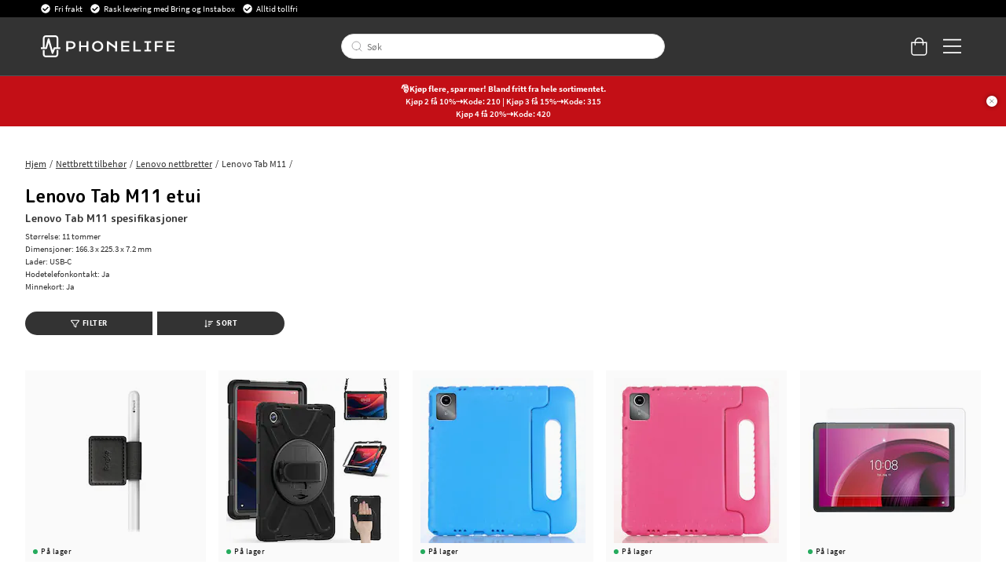

--- FILE ---
content_type: text/html
request_url: https://www.phonelife.no/surfplattor-skydd/lenovo-surfplattor/lenovo-tab-m11
body_size: 39531
content:
<!doctype html><html lang="nb"><head><meta charset="utf-8"/><title data-rh="true">Lenovo Tab M11 etui &amp; deksel - Kjøp hos PhoneLife</title>
  <script>
  window.polyFillsLoaded = false;

    // This is the base function that is later supplanted by startClient.tsx when it is ready to start the client
  window.bootShop = function() {
    window.polyFillsLoaded = true;
  };  
  
  // Set the polyFillsLoaded flag to true and start the shop
  window.onPolyfillLoad = function() {
    window.polyFillsLoaded = true;
    window.bootShop();
  };  
    
  
  // If polyfill service does not respond, start the shop anyway
  if (false) {
    setTimeout(function () {
      if(!window.polyFillsLoaded) {
        window.bootShop();
      }
    }, 5000);
  }
  </script>

  <script>window.bootShop();</script>
<link data-chunk="StandardCategoryPage" rel="preload" as="style" href="/static/css/style-StandardCategoryPage-257ea1ed.chunk.css">
<link data-chunk="client" rel="preload" as="style" href="/static/css/style-bb7dd596.css">
<link data-chunk="client" rel="preload" as="script" href="/static/js/react.6.3.7.vendor.js">
<link data-chunk="client" rel="preload" as="script" href="/static/js/apollo.6.3.7.vendor.js">
<link data-chunk="client" rel="preload" as="script" href="/static/js/bundle.be41affc.js">
<link data-chunk="client" rel="preload" as="script" href="/static/js/bundle.8ec4cc93.js">
<link data-chunk="StandardCategoryPage" rel="preload" as="script" href="/static/js/596.1dbde931.chunk.js">
<link data-chunk="StandardCategoryPage" rel="preload" as="script" href="/static/js/920.3a31b94d.chunk.js">
<link data-chunk="StandardCategoryPage" rel="preload" as="script" href="/static/js/StandardCategoryPage.8f171747.chunk.js"><script>window.polyFillsLoaded=!0</script><meta name="viewport" content="width=device-width,initial-scale=1,shrink-to-fit=no,maximum-scale=1,user-scalable=no"/><meta name="theme-color" content="#000000"/><link rel="manifest" href="/manifest.json"/><meta data-rh="true" name="description" content="Kjøp deksel, etui, skjermbeskytter og tilbehør til Lenovo Tab M11 trygt online. Alltid rask levering fra PhoneLife."/><meta data-rh="true" property="og:url" content="https://www.phonelife.no/surfplattor-skydd/lenovo-surfplattor/lenovo-tab-m11"/><meta data-rh="true" property="og:title" content="Lenovo Tab M11 etui &amp; deksel - Kjøp hos PhoneLife"/><meta data-rh="true" property="og:description" content="Kjøp deksel, etui, skjermbeskytter og tilbehør til Lenovo Tab M11 trygt online. Alltid rask levering fra PhoneLife."/><link data-rh="true" rel="preconnect" href="https://storeapi.jetshop.io"/><link data-rh="true" rel="alternate" href="https://www.phonelife.se/surfplattor-skydd/lenovo-surfplattor/lenovo-tab-m11" hrefLang="sv-SE"/><link data-rh="true" rel="alternate" href="https://www.phonelife.dk/tabletbeskyttelse/lenovo-tablets/lenovo-tab-m11" hrefLang="da-DK"/><link data-rh="true" rel="alternate" href="https://www.phonelife.nl/tablet-accessoires/lenovo-tablets/lenovo-tab-m11" hrefLang="nl-NL"/><link data-rh="true" rel="alternate" href="https://www.phonelife.no/surfplattor-skydd/lenovo-surfplattor/lenovo-tab-m11" hrefLang="nb-NO"/><link data-rh="true" rel="alternate" href="https://www.phonelife.fi/tabletin-suojat/lenovo-tabletit/lenovo-tab-m11" hrefLang="fi-FI"/><link data-rh="true" rel="alternate" href="https://www.phonelife.eu/tablet-protection/lenovo-tablets/lenovo-tab-m11" hrefLang="en-IE"/><link data-rh="true" rel="alternate" href="https://www.phonelife.de/schutzzubehor-tablet/lenovo-tablets/lenovo-tab-m11" hrefLang="de-DE"/><link data-rh="true" rel="canonical" href="https://www.phonelife.no/surfplattor-skydd/lenovo-surfplattor/lenovo-tab-m11"/><link data-rh="true" rel="shortcut icon" id="favicon" href="/favicon_black.svg"/><script>window.__ACTIVE_BREAKPOINT__ = "lg";</script><link data-chunk="client" rel="stylesheet" href="/static/css/style-bb7dd596.css">
<link data-chunk="StandardCategoryPage" rel="stylesheet" href="/static/css/style-StandardCategoryPage-257ea1ed.chunk.css"></head><body class="no-js"><script>document.body.className=document.body.className.replace("no-js","")</script><div id="root"><div class="sb78wnl"><header id="stickyHeader" class="s1hen1rr"><div id="topBar" class="tacjlat"><div class="column"><section class="topbar-usp"><ul>
<li>Fri frakt</li>
<li>Rask levering med Bring og Instabox</li>
<li>Alltid tollfri</li>
</ul></section></div></div><div id="mainHeader" class="hbpo9ds"><div class="heina50 mjqp9b6"><div class="left c17r8ep0"><a href="/"><svg width="140" height="23" viewBox="0 0 140 23" fill="none" xmlns="http://www.w3.org/2000/svg"><g id="test"><path d="M31.3827 6.12109H26.5298V16.8788H28.5675V14.316H31.3827C34.2277 14.316 36.2655 12.6748 36.2655 10.212C36.2655 7.76224 34.2277 6.12109 31.3827 6.12109ZM31.3827 12.5748H28.5675V7.86223H31.3827C33.0156 7.86223 34.2438 8.79693 34.2438 10.212C34.2438 11.6271 33.0156 12.5748 31.3827 12.5748Z" fill="white"></path><path d="M47.7791 10.6076H42.089V6.12109H40.0513V16.8788H42.089V12.3488H47.7791V16.8788H49.8168V6.12109H47.7791V10.6076Z" fill="white"></path><path d="M59.4994 5.90808C56.2036 5.90808 53.6277 8.39915 53.6277 11.5271C53.6277 14.642 56.2036 17.0896 59.4994 17.0896C62.7953 17.0896 65.3689 14.6399 65.3689 11.5271C65.3712 8.39915 62.7953 5.90808 59.4994 5.90808ZM59.4994 15.2942C57.3582 15.2942 55.6792 13.6943 55.6792 11.5293C55.6792 9.36428 57.3559 7.72095 59.4994 7.72095C61.6407 7.72095 63.3173 9.3621 63.3173 11.5293C63.3196 13.6943 61.643 15.2942 59.4994 15.2942Z" fill="white"></path><path d="M77.8024 11.4162L70.599 6.12109H69.1914V16.8788H71.2292V9.07951L77.8024 13.7226V16.8788H79.8401V6.12109H77.8024V11.4162Z" fill="white"></path><path d="M86.149 12.3488H92.4692V10.6076H86.149V7.87528H92.575V6.12109H84.1135V16.8788H92.6348V15.1376H86.149V12.3488Z" fill="white"></path><path d="M98.9435 6.12109H96.9058V16.8788H104.726V15.1376H98.9435V6.12109Z" fill="white"></path><path d="M108.465 7.86223H111.011V15.1376H108.465V16.8788H115.595V15.1376H113.049V7.86223H115.595V6.12109H108.465V7.86223Z" fill="white"></path><path d="M119.342 16.8788H121.377V12.3488H127.415V10.6076H121.377V7.86223H127.727V6.12109H119.342V16.8788Z" fill="white"></path><path d="M133.516 15.1376V12.3488H139.837V10.6076H133.516V7.87528H139.94V6.12109H131.479V16.8788H140V15.1376H133.516Z" fill="white"></path></g><path d="M20.0003 12.5749H18.2386V2.98233C18.2386 1.339 16.8218 0 15.0807 0H5.26458C3.52352 0 2.10905 1.339 2.10905 2.98233V12.5749H0.344992H0V12.901V14.0117V14.3378H0.344992H5.59577C6.02586 14.3378 6.39845 14.0617 6.50195 13.6683L8.11651 7.73623L11.3042 18.8069C11.41 19.1808 11.7573 19.4438 12.1667 19.4612C12.1782 19.4612 12.192 19.4612 12.2081 19.4612C12.5991 19.4612 12.951 19.2264 13.0844 18.8787L14.8231 14.3356H20.0026H20.3476V14.0095V12.8988V12.5727H20.0003V12.5749ZM3.97431 12.5749V2.98233C3.97431 2.31065 4.55389 1.76288 5.26458 1.76288H15.0807C15.7914 1.76288 16.371 2.31065 16.371 2.98233V12.5749H14.1677C13.7767 12.5749 13.4248 12.8097 13.2891 13.1575L12.3392 15.6398L8.98589 3.75617C8.87779 3.37142 8.5075 3.10188 8.08661 3.10188H8.08431H8.07281C7.64962 3.10623 7.27933 3.38012 7.17813 3.77138L4.86668 12.5749H3.97431Z" fill="white"></path><path d="M16.7161 15.4724H16.3711V15.7985V20.0176C16.3711 20.6893 15.7915 21.2371 15.0808 21.2371H5.26466C4.55397 21.2371 3.97439 20.6893 3.97439 20.0176V15.7985V15.4724H3.6294H2.45412H2.10913V15.7985V20.0176C2.10913 21.6631 3.5259 23 5.26466 23H15.0808C16.8219 23 18.2364 21.661 18.2364 20.0176V15.7985V15.4724H17.8914H16.7161Z" fill="white"></path></svg></a></div><div class="search c17r8ep0"><div class="searchbarcontainer p1pqzw8z"><div class="i1e7u1u2"><div class="s1wcpafs wjq5dm3" data-flight-searchfield=""><div class="s1ka0xon"><input placeholder="Søk" autoComplete="off" type="text" data-flight-search-autocomplete-field="" value=""/><button data-flight-searchfield-cancel="true" class="c103nr6u">Annuller </button></div></div><svg width="24" height="24" viewBox="0 0 24 24" fill="none" xmlns="http://www.w3.org/2000/svg"><g opacity="0.75"><path d="M11 19C15.4183 19 19 15.4183 19 11C19 6.58172 15.4183 3 11 3C6.58172 3 3 6.58172 3 11C3 15.4183 6.58172 19 11 19Z" stroke="#535255" stroke-linecap="round" stroke-linejoin="round"></path><path d="M20.9999 20.9999L16.6499 16.6499" stroke="#535255" stroke-linecap="round" stroke-linejoin="round"></path></g></svg></div></div></div><div class="right c17r8ep0"><div class="cgr9lp3"><button class="header-button b1sx7fzi" data-testid="cart-button"><svg width="20" height="23" viewBox="0 0 20 23" fill="none" xmlns="http://www.w3.org/2000/svg" class="badge-svg-wrapper"><path d="M15.875 6.25H20V19.3125C20 20.2578 19.6562 21.0742 18.9688 21.7617C18.2812 22.4492 17.5078 22.75 16.5625 22.75H4.1875C3.24219 22.75 2.42578 22.4492 1.73828 21.7617C1.05078 21.0742 0.75 20.2578 0.75 19.3125V6.25H4.875C4.875 5.26172 5.08984 4.35938 5.60547 3.5C6.07812 2.64062 6.72266 1.99609 7.58203 1.48047C8.44141 1.00781 9.34375 0.75 10.375 0.75C11.3633 0.75 12.2656 1.00781 13.125 1.48047C13.9844 1.99609 14.6289 2.64062 15.1445 3.5C15.6172 4.35938 15.875 5.26172 15.875 6.25ZM10.375 2.125C9.21484 2.125 8.22656 2.55469 7.45312 3.32812C6.63672 4.14453 6.25 5.13281 6.25 6.25H14.5C14.5 5.13281 14.0703 4.14453 13.2969 3.32812C12.4805 2.55469 11.4922 2.125 10.375 2.125ZM18.625 19.3125V7.625H15.875V9.6875C15.875 9.90234 15.7891 10.0742 15.6602 10.2031C15.5312 10.332 15.3594 10.375 15.1875 10.375C14.9727 10.375 14.8008 10.332 14.6719 10.2031C14.543 10.0742 14.5 9.90234 14.5 9.6875V7.625H6.25V9.6875C6.25 9.90234 6.16406 10.0742 6.03516 10.2031C5.90625 10.332 5.73438 10.375 5.5625 10.375C5.34766 10.375 5.17578 10.332 5.04688 10.2031C4.91797 10.0742 4.875 9.90234 4.875 9.6875V7.625H2.125V19.3125C2.125 19.9141 2.29688 20.3867 2.72656 20.7734C3.11328 21.2031 3.58594 21.375 4.1875 21.375H16.5625C17.1211 21.375 17.5938 21.2031 18.0234 20.7734C18.4102 20.3867 18.625 19.9141 18.625 19.3125Z" fill="white"></path></svg></button></div><button class="m1bqfe3n"><div class="header-button"><svg width="21" height="17" viewBox="0 0 21 17" fill="none" xmlns="http://www.w3.org/2000/svg"><path d="M20.7305 1.99609C20.7754 1.99609 20.8203 1.99609 20.9102 1.90625C20.9551 1.86133 21 1.81641 21 1.72656V0.648438C21 0.603516 20.9551 0.558594 20.9102 0.46875C20.8203 0.423828 20.7754 0.378906 20.7305 0.378906H1.14453C1.05469 0.378906 1.00977 0.423828 0.964844 0.46875C0.875 0.558594 0.875 0.603516 0.875 0.648438V1.72656C0.875 1.81641 0.875 1.86133 0.964844 1.90625C1.00977 1.99609 1.05469 1.99609 1.14453 1.99609H20.7305ZM20.7305 9.18359C20.7754 9.18359 20.8203 9.18359 20.9102 9.09375C20.9551 9.04883 21 9.00391 21 8.91406V7.83594C21 7.79102 20.9551 7.74609 20.9102 7.65625C20.8203 7.61133 20.7754 7.56641 20.7305 7.56641H1.14453C1.05469 7.56641 1.00977 7.61133 0.964844 7.65625C0.875 7.74609 0.875 7.79102 0.875 7.83594V8.91406C0.875 9.00391 0.875 9.04883 0.964844 9.09375C1.00977 9.18359 1.05469 9.18359 1.14453 9.18359H20.7305ZM20.7305 16.3711C20.7754 16.3711 20.8203 16.3711 20.9102 16.2812C20.9551 16.2363 21 16.1914 21 16.1016V15.0234C21 14.9785 20.9551 14.9336 20.9102 14.8438C20.8203 14.7988 20.7754 14.7539 20.7305 14.7539H1.14453C1.05469 14.7539 1.00977 14.7988 0.964844 14.8438C0.875 14.9336 0.875 14.9785 0.875 15.0234V16.1016C0.875 16.1914 0.875 16.2363 0.964844 16.2812C1.00977 16.3711 1.05469 16.3711 1.14453 16.3711H20.7305Z" fill="white"></path></svg></div></button></div></div></div><div class="c19j3j98" style="--c19j3j98-0:1"><div class="c1b1gv0q"><div class="icon-wrapper"><svg width="13" height="13" viewBox="0 0 13 13" xmlns="http://www.w3.org/2000/svg" xmlns:xlink="http://www.w3.org/1999/xlink"><title>Group 7.11</title><desc>Created using Figma</desc><g id="CrossCanvas" transform="translate(17955 -19634)"><g id="Cross_Group_7_11"><g id="Cross_Group_6_6"><g id="CrossVector"><use xlink:href="#cross_path0_stroke" transform="matrix(1 -1.44723e-16 -6.58127e-17 1 -17948.7 19634.8)" fill="#FFFFFF"></use></g></g><g id="Cross_Group_6_8"><g id="CrossVector"><use xlink:href="#cross_path0_stroke" transform="matrix(-1 2.67188e-16 -5.66519e-17 -1 -17948.7 19645.7)" fill="#FFFFFF"></use></g></g></g></g><defs><path id="cross_path0_stroke" d="M 0 5.45936L -0.347204 5.09957L -0.720038 5.45936L -0.347204 5.81915L 0 5.45936ZM 5.31008 -0.359791L -0.347204 5.09957L 0.347204 5.81915L 6.00449 0.359791L 5.31008 -0.359791ZM -0.347204 5.81915L 5.31008 11.2785L 6.00449 10.5589L 0.347204 5.09957L -0.347204 5.81915Z"></path></defs></svg></div></div><div class="campaign-bar-item cqgyrq8" style="--cqgyrq8-0:#C30F16;--cqgyrq8-2:#FFFFFF"><p><strong>🎅Kjøp flere, spar mer! Bland fritt fra hele sortimentet.</strong><br>Kjøp 2 få 10%⇢Kode: 210 | Kjøp 3 få 15%⇢Kode: 315<br> Kjøp 4 få 20%⇢Kode: 420</p></div></div></header><nav size="320" class="nhsltjr" style="--nhsltjr-0:0px;--nhsltjr-2:320px;--nhsltjr-3:320px;--nhsltjr-4:-320px"><div class="sba0nj2"><div class="mwn14d0" style="--mwn14d0-0:1;--mwn14d0-1:auto;--mwn14d0-2:0%;--mwn14d0-3:0.4s"><a href="/mobilbeskyttelse"><span><img src="https://www.phonelife.no/pub_images/thumbs/icons-mobile-200x200px.png" alt=""/>Mobilbeskyttelse</span><svg width="9" height="14" viewBox="0 0 9 14" fill="none" xmlns="http://www.w3.org/2000/svg"><path d="M8.37368 7.37273V7.41364C8.45789 7.33182 8.5 7.20909 8.5 7.04545C8.5 6.92273 8.45789 6.8 8.37368 6.67727L2.18421 0.622727C2.05789 0.540909 1.93158 0.5 1.80526 0.5C1.67895 0.5 1.55263 0.540909 1.46842 0.622727L0.626316 1.44091C0.542105 1.56364 0.5 1.68636 0.5 1.80909C0.5 1.97273 0.542105 2.05455 0.626316 2.13636L5.63684 7.04545L0.626316 11.9545C0.542105 12.0364 0.5 12.1591 0.5 12.2818C0.5 12.4455 0.542105 12.5682 0.626316 12.65L1.46842 13.4682C1.55263 13.55 1.67895 13.5909 1.80526 13.5909C1.93158 13.5909 2.05789 13.55 2.18421 13.4273L8.37368 7.37273Z" fill="#333333"></path></svg></a><a href="/surfplattor-skydd"><span><img src="https://www.phonelife.no/pub_images/thumbs/icon-tablet-200x200px.png" alt=""/>Nettbrett tilbehør</span><svg width="9" height="14" viewBox="0 0 9 14" fill="none" xmlns="http://www.w3.org/2000/svg"><path d="M8.37368 7.37273V7.41364C8.45789 7.33182 8.5 7.20909 8.5 7.04545C8.5 6.92273 8.45789 6.8 8.37368 6.67727L2.18421 0.622727C2.05789 0.540909 1.93158 0.5 1.80526 0.5C1.67895 0.5 1.55263 0.540909 1.46842 0.622727L0.626316 1.44091C0.542105 1.56364 0.5 1.68636 0.5 1.80909C0.5 1.97273 0.542105 2.05455 0.626316 2.13636L5.63684 7.04545L0.626316 11.9545C0.542105 12.0364 0.5 12.1591 0.5 12.2818C0.5 12.4455 0.542105 12.5682 0.626316 12.65L1.46842 13.4682C1.55263 13.55 1.67895 13.5909 1.80526 13.5909C1.93158 13.5909 2.05789 13.55 2.18421 13.4273L8.37368 7.37273Z" fill="#333333"></path></svg></a><a href="/smartwatch-tillbehor"><span><img src="https://www.phonelife.no/pub_images/thumbs/icon-smartwatch-200x200px.png" alt=""/>Smartwatch-tilbehør</span><svg width="9" height="14" viewBox="0 0 9 14" fill="none" xmlns="http://www.w3.org/2000/svg"><path d="M8.37368 7.37273V7.41364C8.45789 7.33182 8.5 7.20909 8.5 7.04545C8.5 6.92273 8.45789 6.8 8.37368 6.67727L2.18421 0.622727C2.05789 0.540909 1.93158 0.5 1.80526 0.5C1.67895 0.5 1.55263 0.540909 1.46842 0.622727L0.626316 1.44091C0.542105 1.56364 0.5 1.68636 0.5 1.80909C0.5 1.97273 0.542105 2.05455 0.626316 2.13636L5.63684 7.04545L0.626316 11.9545C0.542105 12.0364 0.5 12.1591 0.5 12.2818C0.5 12.4455 0.542105 12.5682 0.626316 12.65L1.46842 13.4682C1.55263 13.55 1.67895 13.5909 1.80526 13.5909C1.93158 13.5909 2.05789 13.55 2.18421 13.4273L8.37368 7.37273Z" fill="#333333"></path></svg></a><a href="/hodetelefoner"><span><img src="https://www.phonelife.no/pub_images/thumbs/icons-sound-200x200px.png" alt=""/>Hodetelefoner</span><svg width="9" height="14" viewBox="0 0 9 14" fill="none" xmlns="http://www.w3.org/2000/svg"><path d="M8.37368 7.37273V7.41364C8.45789 7.33182 8.5 7.20909 8.5 7.04545C8.5 6.92273 8.45789 6.8 8.37368 6.67727L2.18421 0.622727C2.05789 0.540909 1.93158 0.5 1.80526 0.5C1.67895 0.5 1.55263 0.540909 1.46842 0.622727L0.626316 1.44091C0.542105 1.56364 0.5 1.68636 0.5 1.80909C0.5 1.97273 0.542105 2.05455 0.626316 2.13636L5.63684 7.04545L0.626316 11.9545C0.542105 12.0364 0.5 12.1591 0.5 12.2818C0.5 12.4455 0.542105 12.5682 0.626316 12.65L1.46842 13.4682C1.55263 13.55 1.67895 13.5909 1.80526 13.5909C1.93158 13.5909 2.05789 13.55 2.18421 13.4273L8.37368 7.37273Z" fill="#333333"></path></svg></a><a href="/ladere-og-kabler"><span><img src="https://www.phonelife.no/pub_images/thumbs/icon-chargers-200x200px.png" alt=""/>Ladere og kabler</span><svg width="9" height="14" viewBox="0 0 9 14" fill="none" xmlns="http://www.w3.org/2000/svg"><path d="M8.37368 7.37273V7.41364C8.45789 7.33182 8.5 7.20909 8.5 7.04545C8.5 6.92273 8.45789 6.8 8.37368 6.67727L2.18421 0.622727C2.05789 0.540909 1.93158 0.5 1.80526 0.5C1.67895 0.5 1.55263 0.540909 1.46842 0.622727L0.626316 1.44091C0.542105 1.56364 0.5 1.68636 0.5 1.80909C0.5 1.97273 0.542105 2.05455 0.626316 2.13636L5.63684 7.04545L0.626316 11.9545C0.542105 12.0364 0.5 12.1591 0.5 12.2818C0.5 12.4455 0.542105 12.5682 0.626316 12.65L1.46842 13.4682C1.55263 13.55 1.67895 13.5909 1.80526 13.5909C1.93158 13.5909 2.05789 13.55 2.18421 13.4273L8.37368 7.37273Z" fill="#333333"></path></svg></a><a href="/traning-hem-fritid"><span><img src="https://www.phonelife.no/pub_images/thumbs/icon-home-200x200px.png" alt=""/>Opplæring, hjem og fritid</span><svg width="9" height="14" viewBox="0 0 9 14" fill="none" xmlns="http://www.w3.org/2000/svg"><path d="M8.37368 7.37273V7.41364C8.45789 7.33182 8.5 7.20909 8.5 7.04545C8.5 6.92273 8.45789 6.8 8.37368 6.67727L2.18421 0.622727C2.05789 0.540909 1.93158 0.5 1.80526 0.5C1.67895 0.5 1.55263 0.540909 1.46842 0.622727L0.626316 1.44091C0.542105 1.56364 0.5 1.68636 0.5 1.80909C0.5 1.97273 0.542105 2.05455 0.626316 2.13636L5.63684 7.04545L0.626316 11.9545C0.542105 12.0364 0.5 12.1591 0.5 12.2818C0.5 12.4455 0.542105 12.5682 0.626316 12.65L1.46842 13.4682C1.55263 13.55 1.67895 13.5909 1.80526 13.5909C1.93158 13.5909 2.05789 13.55 2.18421 13.4273L8.37368 7.37273Z" fill="#333333"></path></svg></a><a href="/ovriga-tillbehor"><span><img src="https://www.phonelife.no/pub_images/thumbs/icon-accessories-200x200px.png" alt=""/>Annet tilbehør</span><svg width="9" height="14" viewBox="0 0 9 14" fill="none" xmlns="http://www.w3.org/2000/svg"><path d="M8.37368 7.37273V7.41364C8.45789 7.33182 8.5 7.20909 8.5 7.04545C8.5 6.92273 8.45789 6.8 8.37368 6.67727L2.18421 0.622727C2.05789 0.540909 1.93158 0.5 1.80526 0.5C1.67895 0.5 1.55263 0.540909 1.46842 0.622727L0.626316 1.44091C0.542105 1.56364 0.5 1.68636 0.5 1.80909C0.5 1.97273 0.542105 2.05455 0.626316 2.13636L5.63684 7.04545L0.626316 11.9545C0.542105 12.0364 0.5 12.1591 0.5 12.2818C0.5 12.4455 0.542105 12.5682 0.626316 12.65L1.46842 13.4682C1.55263 13.55 1.67895 13.5909 1.80526 13.5909C1.93158 13.5909 2.05789 13.55 2.18421 13.4273L8.37368 7.37273Z" fill="#333333"></path></svg></a><a href="/gaver"><span><img src="https://www.phonelife.no/pub_images/thumbs/clear-5x5.png" alt=""/>Gaver</span><svg width="9" height="14" viewBox="0 0 9 14" fill="none" xmlns="http://www.w3.org/2000/svg"><path d="M8.37368 7.37273V7.41364C8.45789 7.33182 8.5 7.20909 8.5 7.04545C8.5 6.92273 8.45789 6.8 8.37368 6.67727L2.18421 0.622727C2.05789 0.540909 1.93158 0.5 1.80526 0.5C1.67895 0.5 1.55263 0.540909 1.46842 0.622727L0.626316 1.44091C0.542105 1.56364 0.5 1.68636 0.5 1.80909C0.5 1.97273 0.542105 2.05455 0.626316 2.13636L5.63684 7.04545L0.626316 11.9545C0.542105 12.0364 0.5 12.1591 0.5 12.2818C0.5 12.4455 0.542105 12.5682 0.626316 12.65L1.46842 13.4682C1.55263 13.55 1.67895 13.5909 1.80526 13.5909C1.93158 13.5909 2.05789 13.55 2.18421 13.4273L8.37368 7.37273Z" fill="#333333"></path></svg></a><a href="/varumarken"><span><img src="https://www.phonelife.no/pub_images/thumbs/clear-5x5.png" alt=""/>Varemerke</span><svg width="9" height="14" viewBox="0 0 9 14" fill="none" xmlns="http://www.w3.org/2000/svg"><path d="M8.37368 7.37273V7.41364C8.45789 7.33182 8.5 7.20909 8.5 7.04545C8.5 6.92273 8.45789 6.8 8.37368 6.67727L2.18421 0.622727C2.05789 0.540909 1.93158 0.5 1.80526 0.5C1.67895 0.5 1.55263 0.540909 1.46842 0.622727L0.626316 1.44091C0.542105 1.56364 0.5 1.68636 0.5 1.80909C0.5 1.97273 0.542105 2.05455 0.626316 2.13636L5.63684 7.04545L0.626316 11.9545C0.542105 12.0364 0.5 12.1591 0.5 12.2818C0.5 12.4455 0.542105 12.5682 0.626316 12.65L1.46842 13.4682C1.55263 13.55 1.67895 13.5909 1.80526 13.5909C1.93158 13.5909 2.05789 13.55 2.18421 13.4273L8.37368 7.37273Z" fill="#333333"></path></svg></a><a href="/nyheter"><span><img src="https://www.phonelife.no/pub_images/thumbs/clear-5x5.png" alt=""/>Nyheter</span></a><a href="/salg"><span><img src="https://www.phonelife.no/pub_images/thumbs/clear-5x5.png" alt=""/>Salg</span></a></div></div></nav><main class="czotlgn"><script data-testid="structured-data" type="application/ld+json">{"@context":"https://schema.org","@type":"CollectionPage","name":"Lenovo Tab M11","description":"<h3><strong>Lenovo Tab M11 </strong>spesifikasjoner</h3> <p>Størrelse: 11 tommer<br />Dimensjoner: 166.3 x 225.3 x 7.2 mm<br />Lader: USB-C<br />Hodetelefonkontakt: Ja<br />Minnekort: Ja</p>"}</script><div class="c1uqreik"><div style="display:none"><div class="nosto_page_type">category</div><div class="nosto_category">/surfplattor-skydd/lenovo-surfplattor/lenovo-tab-m11</div></div><div class="cuf4upt mjqp9b6"><div class="nct3ld0"><div class="i1p6nliy"><script data-testid="structured-data" type="application/ld+json">{"@context":"https://schema.org","@type":"BreadcrumbList","itemListElement":[{"@type":"ListItem","position":1,"name":"Nettbrett tilbehør","item":"https://www.phonelife.no/surfplattor-skydd"},{"@type":"ListItem","position":2,"name":"Lenovo nettbretter","item":"https://www.phonelife.no/surfplattor-skydd/lenovo-surfplattor"},{"@type":"ListItem","position":3,"name":"Lenovo Tab M11"}]}</script><ul class="sgfaega s1trcchx"><li class="b1943hhp"><a href="/">Hjem</a></li><li class="b1943hhp"><a href="/surfplattor-skydd">Nettbrett tilbehør</a></li><li class="b1943hhp"><a href="/surfplattor-skydd/lenovo-surfplattor">Lenovo nettbretter</a></li><li class="b1943hhp">Lenovo Tab M11</li></ul><h1 data-testid="page-header" class="chyyrr">Lenovo Tab M11 etui</h1> <div style="max-height:none" class="c1tpazh9"><div data-testid="category-description" class="c12wlfkb"><h3><strong>Lenovo Tab M11 </strong>spesifikasjoner</h3> <p>Størrelse: 11 tommer<br />Dimensjoner: 166.3 x 225.3 x 7.2 mm<br />Lader: USB-C<br />Hodetelefonkontakt: Ja<br />Minnekort: Ja</p></div></div></div></div></div><div class="n1kfnhke mjqp9b6"><span style="display:none"><span class="nosto_element" id="productcategory-nosto-3-copy"></span></span><div class="slick-slider n1cyom37 slick-initialized"><div class="slick-list"><div class="slick-track" style="width:0%;left:NaN%"></div></div></div></div><div class="c1ap841n mjqp9b6"><div class="s134is3f"><button class="left b1933e61"><svg xmlns="http://www.w3.org/2000/svg" viewBox="0 0 512 512" class="s1danjp2"><path d="M507.71 58.707C500.023 42.232 483.786 32 465.337 32H46.654C28.204 32 11.968 42.232 4.283 58.707C-3.196 74.734 -0.758 93.158 10.644 106.787L175.995 309.912V377.619C175.995 390.166 182.173 401.922 192.519 409.066L274.835 472.617C281.997 477.613 289.578 480 297.408 480C318.685 480 335.995 462.807 335.995 441.67V309.912L501.486 106.623C512.749 93.158 515.187 74.734 507.71 58.707ZM295.187 283.986C290.535 289.699 287.995 296.844 287.995 304.215V422.113L223.995 372.725V304.215C223.995 296.844 221.456 289.699 216.804 283.986L50.773 80.037H461.214L295.187 283.986Z"></path></svg>Filter </button><button class="right b1933e61"><svg aria-hidden="true" focusable="false" data-prefix="far" data-icon="sort-amount-down" role="img" xmlns="http://www.w3.org/2000/svg" viewBox="0 0 512 512" class="sbfkze2"><path fill="currentColor" d="M304 376h-64a16 16 0 0 0-16 16v16a16 16 0 0 0 16 16h64a16 16 0 0 0 16-16v-16a16 16 0 0 0-16-16zm-140 8h-44V48a16 16 0 0 0-16-16H88a16 16 0 0 0-16 16v336H28a12 12 0 0 0-8.73 20.24l68 72a12 12 0 0 0 17.44 0l68-72A12 12 0 0 0 164 384zm268-200H240a16 16 0 0 0-16 16v16a16 16 0 0 0 16 16h192a16 16 0 0 0 16-16v-16a16 16 0 0 0-16-16zm64-96H240a16 16 0 0 0-16 16v16a16 16 0 0 0 16 16h256a16 16 0 0 0 16-16v-16a16 16 0 0 0-16-16zM368 280H240a16 16 0 0 0-16 16v16a16 16 0 0 0 16 16h128a16 16 0 0 0 16-16v-16a16 16 0 0 0-16-16z" class=""></path></svg>Sort</button><nav size="320" class="left nhsltjr" style="--nhsltjr-0:0px;--nhsltjr-2:320px;--nhsltjr-3:320px;--nhsltjr-4:-320px"><section matchingnrofproducts="17"><div class="w16db2ec"><div class="fa7sjhy">Farge<svg width="13" height="7" viewBox="0 0 13 7" xmlns="http://www.w3.org/2000/svg" class="c6e4mek"><path d="M6.895 6.2l-.348.36.348.335.347-.335-.347-.36zM.853 1.063L6.547 6.56l.695-.72L1.547.343l-.694.72zM7.242 6.56l5.694-5.497-.694-.72L6.547 5.84l.695.72z"></path></svg></div><div aria-hidden="true" class="rah-static rah-static--height-zero " style="height:0;overflow:hidden"><div><ul class="f1h6ajow"><li><button>Blå<span>2</span></button></li><li><button>Flerfarget/mønster<span>2</span></button></li><li><button>Gjennomsiktig<span>2</span></button></li><li><button>Grå<span>1</span></button></li><li><button>Hvit<span>2</span></button></li><li><button>Lilla<span>1</span></button></li><li><button>Rosa<span>3</span></button></li><li><button>Svart<span>4</span></button></li></ul></div></div><div class="fa7sjhy">Materiale<svg width="13" height="7" viewBox="0 0 13 7" xmlns="http://www.w3.org/2000/svg" class="c6e4mek"><path d="M6.895 6.2l-.348.36.348.335.347-.335-.347-.36zM.853 1.063L6.547 6.56l.695-.72L1.547.343l-.694.72zM7.242 6.56l5.694-5.497-.694-.72L6.547 5.84l.695.72z"></path></svg></div><div aria-hidden="true" class="rah-static rah-static--height-zero " style="height:0;overflow:hidden"><div><ul class="f1h6ajow"><li><button>Glass<span>1</span></button></li><li><button>Kunstlær<span>6</span></button></li><li><button>Plast<span>1</span></button></li><li><button>Tekstil<span>2</span></button></li><li><button>TPU/Silikon<span>5</span></button></li></ul></div></div><div class="fa7sjhy">Varemerke<svg width="13" height="7" viewBox="0 0 13 7" xmlns="http://www.w3.org/2000/svg" class="c6e4mek"><path d="M6.895 6.2l-.348.36.348.335.347-.335-.347-.36zM.853 1.063L6.547 6.56l.695-.72L1.547.343l-.694.72zM7.242 6.56l5.694-5.497-.694-.72L6.547 5.84l.695.72z"></path></svg></div><div aria-hidden="true" class="rah-static rah-static--height-zero " style="height:0;overflow:hidden"><div><ul class="f1h6ajow"><li><button>Ringke<span>1</span></button></li><li><button>Smartline<span>1</span></button></li></ul></div></div><div class="fa7sjhy">Tilbehørstype<svg width="13" height="7" viewBox="0 0 13 7" xmlns="http://www.w3.org/2000/svg" class="c6e4mek"><path d="M6.895 6.2l-.348.36.348.335.347-.335-.347-.36zM.853 1.063L6.547 6.56l.695-.72L1.547.343l-.694.72zM7.242 6.56l5.694-5.497-.694-.72L6.547 5.84l.695.72z"></path></svg></div><div aria-hidden="true" class="rah-static rah-static--height-zero " style="height:0;overflow:hidden"><div><ul class="f1h6ajow"><li><button>Deksel<span>5</span></button></li><li><button>Etui<span>7</span></button></li><li><button>Ladere<span>2</span></button></li><li><button>Skjermbeskytter<span>2</span></button></li></ul></div></div><div class="fa7sjhy">Pris<svg width="13" height="7" viewBox="0 0 13 7" xmlns="http://www.w3.org/2000/svg" class="c6e4mek"><path d="M6.895 6.2l-.348.36.348.335.347-.335-.347-.36zM.853 1.063L6.547 6.56l.695-.72L1.547.343l-.694.72zM7.242 6.56l5.694-5.497-.694-.72L6.547 5.84l.695.72z"></path></svg></div><div aria-hidden="true" class="rah-static rah-static--height-zero " style="height:0;overflow:hidden"><div><div class="w17b5gtc ru5g2te"><div class="active-vals"><span>53</span><span>299</span></div><div style="position:relative" class="slider"><div class="track track-0" style="position:absolute;left:0;right:0"></div><div class="track track-1" style="position:absolute;left:0;right:0"></div><div class="track track-2" style="position:absolute;left:0;right:0"></div><div class="thumb thumb-0 " style="position:absolute;touch-action:none;z-index:1;left:0px" tabindex="0" role="slider" aria-orientation="horizontal" aria-valuenow="53" aria-valuemin="53" aria-valuemax="299" aria-disabled="false"></div><div class="thumb thumb-1 " style="position:absolute;touch-action:none;z-index:2;left:0px" tabindex="0" role="slider" aria-orientation="horizontal" aria-valuenow="299" aria-valuemin="53" aria-valuemax="299" aria-disabled="false"></div></div><button type="button" class="b6npfix">Nullstill </button></div></div></div><div class="b1v3qa1i"></div></div><div class="a1jgu07g"><div class="b4hkk6k"><button type="button" class="c137l6e4">Tøm alle filtre </button><button class="bsyf8ar">Bruk filter<span> (17)</span></button></div></div></section></nav><nav size="320" class="nhsltjr" style="--nhsltjr-0:0px;--nhsltjr-2:320px;--nhsltjr-3:320px;--nhsltjr-4:-320px"><section><div class="w16db2ec"><div class="fa7sjhy">Sorter etter <svg width="13" height="7" viewBox="0 0 13 7" xmlns="http://www.w3.org/2000/svg" class="c6e4mek is-open"><path d="M6.895 6.2l-.348.36.348.335.347-.335-.347-.36zM.853 1.063L6.547 6.56l.695-.72L1.547.343l-.694.72zM7.242 6.56l5.694-5.497-.694-.72L6.547 5.84l.695.72z"></path></svg></div><div aria-hidden="false" class="rah-static rah-static--height-auto " style="height:auto;overflow:visible"><div><ul class="f1h6ajow"><li><button><div>Lagt til<!-- --> </div></button></li><li><button><div>Artikkelnavn<!-- --> <!-- -->A til Z</div></button></li><li><button><div>Artikkelnavn<!-- --> <!-- -->Z til A</div></button></li><li><button><div>Pris<!-- --> <!-- -->lav til høy</div></button></li><li><button><div>Pris<!-- --> <!-- -->høy til lav</div></button></li><li><button><div>Bestseller<!-- --> </div><svg width="16" height="13" viewBox="0 0 16 13" xmlns="http://www.w3.org/2000/svg"><path fill-rule="evenodd" d="M5.382 10.051L1.795 6.465.6 7.66l4.782 4.782L15.628 2.195 14.433 1l-9.051 9.051z" fill="#2F80ED"></path></svg></button></li></ul></div></div></div><div class="a1jgu07g"><div class="b4hkk6k"><button class="no-margin bsyf8ar">Bruk filter</button></div></div></section></nav></div><div><ul data-testid="product-grid" class="product-grid p1goy1el w1jz3cpn"><div class="product-card w14slnip" data-testid="product" data-product-card="true"><a style="opacity:1" class="l1i2lfow" href="/surfplattor-skydd/lenovo-surfplattor/lenovo-tab-m11/ring-slot-card-holder-onyx-black"><div class="image-wrapper"><div data-flight-image-container="" data-flight-image-loaded="false" style="position:relative;overflow:hidden;width:100%;height:auto;padding-bottom:100.0000%"><picture data-flight-image-placeholder=""><img alt="" src="https://www.phonelife.no/pub_images/original/ringke_pen_holder_black.jpg?extend=copy&amp;width=160&amp;method=fit&amp;height=160&amp;sigma=2.5&amp;minampl=0.5&amp;quality=30&amp;type=auto" loading="lazy" aria-hidden="true" style="position:absolute;top:0;left:0;width:100%;height:100%;padding-top:0;object-position:center;object-fit:contain;opacity:0.6;transition-delay:500ms;font-family:&quot;object-fit: contain&quot;"/></picture><picture data-flight-image=""><source type="image/webp" srcSet="https://www.phonelife.no/pub_images/original/ringke_pen_holder_black.jpg?extend=copy&amp;width=160&amp;method=fit&amp;height=160&amp;type=webp 160w, https://www.phonelife.no/pub_images/original/ringke_pen_holder_black.jpg?extend=copy&amp;width=210&amp;method=fit&amp;height=210&amp;type=webp 210w, https://www.phonelife.no/pub_images/original/ringke_pen_holder_black.jpg?extend=copy&amp;width=320&amp;method=fit&amp;height=320&amp;type=webp 320w, https://www.phonelife.no/pub_images/original/ringke_pen_holder_black.jpg?extend=copy&amp;width=341&amp;method=fit&amp;height=341&amp;type=webp 341w, https://www.phonelife.no/pub_images/original/ringke_pen_holder_black.jpg?extend=copy&amp;width=368&amp;method=fit&amp;height=368&amp;type=webp 368w, https://www.phonelife.no/pub_images/original/ringke_pen_holder_black.jpg?extend=copy&amp;width=420&amp;method=fit&amp;height=420&amp;type=webp 420w, https://www.phonelife.no/pub_images/original/ringke_pen_holder_black.jpg?extend=copy&amp;width=640&amp;method=fit&amp;height=640&amp;type=webp 640w, https://www.phonelife.no/pub_images/original/ringke_pen_holder_black.jpg?extend=copy&amp;width=683&amp;method=fit&amp;height=683&amp;type=webp 683w, https://www.phonelife.no/pub_images/original/ringke_pen_holder_black.jpg?extend=copy&amp;width=736&amp;method=fit&amp;height=736&amp;type=webp 736w" sizes="(max-width: 20rem) 50vw, (max-width: 40rem) 50vw, (max-width: 46rem) 50vw, (max-width: 64rem) 33vw, 210px"/><source type="image/jpeg" srcSet="https://www.phonelife.no/pub_images/original/ringke_pen_holder_black.jpg?extend=copy&amp;width=160&amp;method=fit&amp;height=160 160w, https://www.phonelife.no/pub_images/original/ringke_pen_holder_black.jpg?extend=copy&amp;width=210&amp;method=fit&amp;height=210 210w, https://www.phonelife.no/pub_images/original/ringke_pen_holder_black.jpg?extend=copy&amp;width=320&amp;method=fit&amp;height=320 320w, https://www.phonelife.no/pub_images/original/ringke_pen_holder_black.jpg?extend=copy&amp;width=341&amp;method=fit&amp;height=341 341w, https://www.phonelife.no/pub_images/original/ringke_pen_holder_black.jpg?extend=copy&amp;width=368&amp;method=fit&amp;height=368 368w, https://www.phonelife.no/pub_images/original/ringke_pen_holder_black.jpg?extend=copy&amp;width=420&amp;method=fit&amp;height=420 420w, https://www.phonelife.no/pub_images/original/ringke_pen_holder_black.jpg?extend=copy&amp;width=640&amp;method=fit&amp;height=640 640w, https://www.phonelife.no/pub_images/original/ringke_pen_holder_black.jpg?extend=copy&amp;width=683&amp;method=fit&amp;height=683 683w, https://www.phonelife.no/pub_images/original/ringke_pen_holder_black.jpg?extend=copy&amp;width=736&amp;method=fit&amp;height=736 736w" sizes="(max-width: 20rem) 50vw, (max-width: 40rem) 50vw, (max-width: 46rem) 50vw, (max-width: 64rem) 33vw, 210px"/><img alt="Pen Holder Black" sizes="(max-width: 20rem) 50vw, (max-width: 40rem) 50vw, (max-width: 46rem) 50vw, (max-width: 64rem) 33vw, 210px" srcSet="https://www.phonelife.no/pub_images/original/ringke_pen_holder_black.jpg?extend=copy&amp;width=160&amp;method=fit&amp;height=160 160w, https://www.phonelife.no/pub_images/original/ringke_pen_holder_black.jpg?extend=copy&amp;width=210&amp;method=fit&amp;height=210 210w, https://www.phonelife.no/pub_images/original/ringke_pen_holder_black.jpg?extend=copy&amp;width=320&amp;method=fit&amp;height=320 320w, https://www.phonelife.no/pub_images/original/ringke_pen_holder_black.jpg?extend=copy&amp;width=341&amp;method=fit&amp;height=341 341w, https://www.phonelife.no/pub_images/original/ringke_pen_holder_black.jpg?extend=copy&amp;width=368&amp;method=fit&amp;height=368 368w, https://www.phonelife.no/pub_images/original/ringke_pen_holder_black.jpg?extend=copy&amp;width=420&amp;method=fit&amp;height=420 420w, https://www.phonelife.no/pub_images/original/ringke_pen_holder_black.jpg?extend=copy&amp;width=640&amp;method=fit&amp;height=640 640w, https://www.phonelife.no/pub_images/original/ringke_pen_holder_black.jpg?extend=copy&amp;width=683&amp;method=fit&amp;height=683 683w, https://www.phonelife.no/pub_images/original/ringke_pen_holder_black.jpg?extend=copy&amp;width=736&amp;method=fit&amp;height=736 736w" src="https://www.phonelife.no/pub_images/original/ringke_pen_holder_black.jpg" loading="lazy" fetchpriority="auto" style="position:absolute;top:0;left:0;width:100%;height:100%;padding-top:0;object-position:center;object-fit:contain;opacity:0;transition:opacity 500ms;font-family:&quot;object-fit: contain&quot;"/></picture><noscript><picture><img alt="Pen Holder Black" sizes="(max-width: 20rem) 50vw, (max-width: 40rem) 50vw, (max-width: 46rem) 50vw, (max-width: 64rem) 33vw, 210px" srcSet="https://www.phonelife.no/pub_images/original/ringke_pen_holder_black.jpg?extend=copy&amp;width=160&amp;method=fit&amp;height=160 160w, https://www.phonelife.no/pub_images/original/ringke_pen_holder_black.jpg?extend=copy&amp;width=210&amp;method=fit&amp;height=210 210w, https://www.phonelife.no/pub_images/original/ringke_pen_holder_black.jpg?extend=copy&amp;width=320&amp;method=fit&amp;height=320 320w, https://www.phonelife.no/pub_images/original/ringke_pen_holder_black.jpg?extend=copy&amp;width=341&amp;method=fit&amp;height=341 341w, https://www.phonelife.no/pub_images/original/ringke_pen_holder_black.jpg?extend=copy&amp;width=368&amp;method=fit&amp;height=368 368w, https://www.phonelife.no/pub_images/original/ringke_pen_holder_black.jpg?extend=copy&amp;width=420&amp;method=fit&amp;height=420 420w, https://www.phonelife.no/pub_images/original/ringke_pen_holder_black.jpg?extend=copy&amp;width=640&amp;method=fit&amp;height=640 640w, https://www.phonelife.no/pub_images/original/ringke_pen_holder_black.jpg?extend=copy&amp;width=683&amp;method=fit&amp;height=683 683w, https://www.phonelife.no/pub_images/original/ringke_pen_holder_black.jpg?extend=copy&amp;width=736&amp;method=fit&amp;height=736 736w" src="https://www.phonelife.no/pub_images/original/ringke_pen_holder_black.jpg" loading="lazy" fetchpriority="auto" style="position:absolute;top:0;left:0;width:100%;height:100%;padding-top:0;object-position:center;object-fit:contain"/></picture></noscript><div data-flight-image-children="" style="position:relative;z-index:2;width:100%;height:100%"></div></div></div><section class="product-card-detail"><div class="soma7vd"><p class="sn66q0p"><span class="green s5a0aqx"></span><span class="stockstatus-text">På lager</span></p></div><header><h3>Ringke - <!-- --> <!-- -->Pen Holder Black</h3></header><div class="price-package-wrapper"><div class="wfsqmst" data-flight-price=""><div class="visually-hidden"><span>Nåværende pris<!-- -->: <!-- -->NOK 53,1</span><span>Forrige pris<!-- -->: <!-- -->NOK 59</span></div><div class="new-price nsirej0" aria-hidden="true">NOK 53,1</div><div class="old-price o1v23gro" aria-hidden="true">NOK 59</div></div></div></section></a></div><div class="product-card w14slnip" data-testid="product" data-product-card="true"><a style="opacity:1" class="l1i2lfow" href="/surfplattor-skydd/lenovo-surfplattor/lenovo-tab-m11/sttsikker-hybriddeksel-lenovo-tab-m11-svart"><div class="image-wrapper"><div data-flight-image-container="" data-flight-image-loaded="false" style="position:relative;overflow:hidden;width:100%;height:auto;padding-bottom:100.0000%"><picture data-flight-image-placeholder=""><img alt="" src="https://www.phonelife.no/pub_images/original/660205677A-4_1000X1000.jpg?extend=copy&amp;width=160&amp;method=fit&amp;height=160&amp;sigma=2.5&amp;minampl=0.5&amp;quality=30&amp;type=auto" loading="lazy" aria-hidden="true" style="position:absolute;top:0;left:0;width:100%;height:100%;padding-top:0;object-position:center;object-fit:contain;opacity:0.6;transition-delay:500ms;font-family:&quot;object-fit: contain&quot;"/></picture><picture data-flight-image=""><source type="image/webp" srcSet="https://www.phonelife.no/pub_images/original/660205677A-4_1000X1000.jpg?extend=copy&amp;width=160&amp;method=fit&amp;height=160&amp;type=webp 160w, https://www.phonelife.no/pub_images/original/660205677A-4_1000X1000.jpg?extend=copy&amp;width=210&amp;method=fit&amp;height=210&amp;type=webp 210w, https://www.phonelife.no/pub_images/original/660205677A-4_1000X1000.jpg?extend=copy&amp;width=320&amp;method=fit&amp;height=320&amp;type=webp 320w, https://www.phonelife.no/pub_images/original/660205677A-4_1000X1000.jpg?extend=copy&amp;width=341&amp;method=fit&amp;height=341&amp;type=webp 341w, https://www.phonelife.no/pub_images/original/660205677A-4_1000X1000.jpg?extend=copy&amp;width=368&amp;method=fit&amp;height=368&amp;type=webp 368w, https://www.phonelife.no/pub_images/original/660205677A-4_1000X1000.jpg?extend=copy&amp;width=420&amp;method=fit&amp;height=420&amp;type=webp 420w, https://www.phonelife.no/pub_images/original/660205677A-4_1000X1000.jpg?extend=copy&amp;width=640&amp;method=fit&amp;height=640&amp;type=webp 640w, https://www.phonelife.no/pub_images/original/660205677A-4_1000X1000.jpg?extend=copy&amp;width=683&amp;method=fit&amp;height=683&amp;type=webp 683w, https://www.phonelife.no/pub_images/original/660205677A-4_1000X1000.jpg?extend=copy&amp;width=736&amp;method=fit&amp;height=736&amp;type=webp 736w" sizes="(max-width: 20rem) 50vw, (max-width: 40rem) 50vw, (max-width: 46rem) 50vw, (max-width: 64rem) 33vw, 210px"/><source type="image/jpeg" srcSet="https://www.phonelife.no/pub_images/original/660205677A-4_1000X1000.jpg?extend=copy&amp;width=160&amp;method=fit&amp;height=160 160w, https://www.phonelife.no/pub_images/original/660205677A-4_1000X1000.jpg?extend=copy&amp;width=210&amp;method=fit&amp;height=210 210w, https://www.phonelife.no/pub_images/original/660205677A-4_1000X1000.jpg?extend=copy&amp;width=320&amp;method=fit&amp;height=320 320w, https://www.phonelife.no/pub_images/original/660205677A-4_1000X1000.jpg?extend=copy&amp;width=341&amp;method=fit&amp;height=341 341w, https://www.phonelife.no/pub_images/original/660205677A-4_1000X1000.jpg?extend=copy&amp;width=368&amp;method=fit&amp;height=368 368w, https://www.phonelife.no/pub_images/original/660205677A-4_1000X1000.jpg?extend=copy&amp;width=420&amp;method=fit&amp;height=420 420w, https://www.phonelife.no/pub_images/original/660205677A-4_1000X1000.jpg?extend=copy&amp;width=640&amp;method=fit&amp;height=640 640w, https://www.phonelife.no/pub_images/original/660205677A-4_1000X1000.jpg?extend=copy&amp;width=683&amp;method=fit&amp;height=683 683w, https://www.phonelife.no/pub_images/original/660205677A-4_1000X1000.jpg?extend=copy&amp;width=736&amp;method=fit&amp;height=736 736w" sizes="(max-width: 20rem) 50vw, (max-width: 40rem) 50vw, (max-width: 46rem) 50vw, (max-width: 64rem) 33vw, 210px"/><img alt="Støtsikker Hybriddeksel med skulderreim  Lenovo Tab M11 Svart" sizes="(max-width: 20rem) 50vw, (max-width: 40rem) 50vw, (max-width: 46rem) 50vw, (max-width: 64rem) 33vw, 210px" srcSet="https://www.phonelife.no/pub_images/original/660205677A-4_1000X1000.jpg?extend=copy&amp;width=160&amp;method=fit&amp;height=160 160w, https://www.phonelife.no/pub_images/original/660205677A-4_1000X1000.jpg?extend=copy&amp;width=210&amp;method=fit&amp;height=210 210w, https://www.phonelife.no/pub_images/original/660205677A-4_1000X1000.jpg?extend=copy&amp;width=320&amp;method=fit&amp;height=320 320w, https://www.phonelife.no/pub_images/original/660205677A-4_1000X1000.jpg?extend=copy&amp;width=341&amp;method=fit&amp;height=341 341w, https://www.phonelife.no/pub_images/original/660205677A-4_1000X1000.jpg?extend=copy&amp;width=368&amp;method=fit&amp;height=368 368w, https://www.phonelife.no/pub_images/original/660205677A-4_1000X1000.jpg?extend=copy&amp;width=420&amp;method=fit&amp;height=420 420w, https://www.phonelife.no/pub_images/original/660205677A-4_1000X1000.jpg?extend=copy&amp;width=640&amp;method=fit&amp;height=640 640w, https://www.phonelife.no/pub_images/original/660205677A-4_1000X1000.jpg?extend=copy&amp;width=683&amp;method=fit&amp;height=683 683w, https://www.phonelife.no/pub_images/original/660205677A-4_1000X1000.jpg?extend=copy&amp;width=736&amp;method=fit&amp;height=736 736w" src="https://www.phonelife.no/pub_images/original/660205677A-4_1000X1000.jpg" loading="lazy" fetchpriority="auto" style="position:absolute;top:0;left:0;width:100%;height:100%;padding-top:0;object-position:center;object-fit:contain;opacity:0;transition:opacity 500ms;font-family:&quot;object-fit: contain&quot;"/></picture><noscript><picture><img alt="Støtsikker Hybriddeksel med skulderreim  Lenovo Tab M11 Svart" sizes="(max-width: 20rem) 50vw, (max-width: 40rem) 50vw, (max-width: 46rem) 50vw, (max-width: 64rem) 33vw, 210px" srcSet="https://www.phonelife.no/pub_images/original/660205677A-4_1000X1000.jpg?extend=copy&amp;width=160&amp;method=fit&amp;height=160 160w, https://www.phonelife.no/pub_images/original/660205677A-4_1000X1000.jpg?extend=copy&amp;width=210&amp;method=fit&amp;height=210 210w, https://www.phonelife.no/pub_images/original/660205677A-4_1000X1000.jpg?extend=copy&amp;width=320&amp;method=fit&amp;height=320 320w, https://www.phonelife.no/pub_images/original/660205677A-4_1000X1000.jpg?extend=copy&amp;width=341&amp;method=fit&amp;height=341 341w, https://www.phonelife.no/pub_images/original/660205677A-4_1000X1000.jpg?extend=copy&amp;width=368&amp;method=fit&amp;height=368 368w, https://www.phonelife.no/pub_images/original/660205677A-4_1000X1000.jpg?extend=copy&amp;width=420&amp;method=fit&amp;height=420 420w, https://www.phonelife.no/pub_images/original/660205677A-4_1000X1000.jpg?extend=copy&amp;width=640&amp;method=fit&amp;height=640 640w, https://www.phonelife.no/pub_images/original/660205677A-4_1000X1000.jpg?extend=copy&amp;width=683&amp;method=fit&amp;height=683 683w, https://www.phonelife.no/pub_images/original/660205677A-4_1000X1000.jpg?extend=copy&amp;width=736&amp;method=fit&amp;height=736 736w" src="https://www.phonelife.no/pub_images/original/660205677A-4_1000X1000.jpg" loading="lazy" fetchpriority="auto" style="position:absolute;top:0;left:0;width:100%;height:100%;padding-top:0;object-position:center;object-fit:contain"/></picture></noscript><div data-flight-image-children="" style="position:relative;z-index:2;width:100%;height:100%"></div></div></div><section class="product-card-detail"><div class="soma7vd"><p class="sn66q0p"><span class="green s5a0aqx"></span><span class="stockstatus-text">På lager</span></p></div><header><h3> <!-- -->Støtsikker Hybriddeksel med skulderreim  Lenovo Tab M11 Svart</h3></header><div class="price-package-wrapper"><div class="wfsqmst" data-flight-price=""><div class="visually-hidden"><span>Pris <!-- -->: <!-- -->NOK 299</span></div><div class="price n77d0ua" aria-hidden="true">NOK 299</div></div></div></section></a></div><div class="product-card w14slnip" data-testid="product" data-product-card="true"><a style="opacity:1" class="l1i2lfow" href="/surfplattor-skydd/lenovo-surfplattor/lenovo-tab-m11/sttsikker-eva-deksel-lenovo-tab-m11-bla"><div class="image-wrapper"><div data-flight-image-container="" data-flight-image-loaded="false" style="position:relative;overflow:hidden;width:100%;height:auto;padding-bottom:100.0000%"><picture data-flight-image-placeholder=""><img alt="" src="https://www.phonelife.no/pub_images/original/660205642B-1_1000X1000.jpg?extend=copy&amp;width=160&amp;method=fit&amp;height=160&amp;sigma=2.5&amp;minampl=0.5&amp;quality=30&amp;type=auto" loading="lazy" aria-hidden="true" style="position:absolute;top:0;left:0;width:100%;height:100%;padding-top:0;object-position:center;object-fit:contain;opacity:0.6;transition-delay:500ms;font-family:&quot;object-fit: contain&quot;"/></picture><picture data-flight-image=""><source type="image/webp" srcSet="https://www.phonelife.no/pub_images/original/660205642B-1_1000X1000.jpg?extend=copy&amp;width=160&amp;method=fit&amp;height=160&amp;type=webp 160w, https://www.phonelife.no/pub_images/original/660205642B-1_1000X1000.jpg?extend=copy&amp;width=210&amp;method=fit&amp;height=210&amp;type=webp 210w, https://www.phonelife.no/pub_images/original/660205642B-1_1000X1000.jpg?extend=copy&amp;width=320&amp;method=fit&amp;height=320&amp;type=webp 320w, https://www.phonelife.no/pub_images/original/660205642B-1_1000X1000.jpg?extend=copy&amp;width=341&amp;method=fit&amp;height=341&amp;type=webp 341w, https://www.phonelife.no/pub_images/original/660205642B-1_1000X1000.jpg?extend=copy&amp;width=368&amp;method=fit&amp;height=368&amp;type=webp 368w, https://www.phonelife.no/pub_images/original/660205642B-1_1000X1000.jpg?extend=copy&amp;width=420&amp;method=fit&amp;height=420&amp;type=webp 420w, https://www.phonelife.no/pub_images/original/660205642B-1_1000X1000.jpg?extend=copy&amp;width=640&amp;method=fit&amp;height=640&amp;type=webp 640w, https://www.phonelife.no/pub_images/original/660205642B-1_1000X1000.jpg?extend=copy&amp;width=683&amp;method=fit&amp;height=683&amp;type=webp 683w, https://www.phonelife.no/pub_images/original/660205642B-1_1000X1000.jpg?extend=copy&amp;width=736&amp;method=fit&amp;height=736&amp;type=webp 736w" sizes="(max-width: 20rem) 50vw, (max-width: 40rem) 50vw, (max-width: 46rem) 50vw, (max-width: 64rem) 33vw, 210px"/><source type="image/jpeg" srcSet="https://www.phonelife.no/pub_images/original/660205642B-1_1000X1000.jpg?extend=copy&amp;width=160&amp;method=fit&amp;height=160 160w, https://www.phonelife.no/pub_images/original/660205642B-1_1000X1000.jpg?extend=copy&amp;width=210&amp;method=fit&amp;height=210 210w, https://www.phonelife.no/pub_images/original/660205642B-1_1000X1000.jpg?extend=copy&amp;width=320&amp;method=fit&amp;height=320 320w, https://www.phonelife.no/pub_images/original/660205642B-1_1000X1000.jpg?extend=copy&amp;width=341&amp;method=fit&amp;height=341 341w, https://www.phonelife.no/pub_images/original/660205642B-1_1000X1000.jpg?extend=copy&amp;width=368&amp;method=fit&amp;height=368 368w, https://www.phonelife.no/pub_images/original/660205642B-1_1000X1000.jpg?extend=copy&amp;width=420&amp;method=fit&amp;height=420 420w, https://www.phonelife.no/pub_images/original/660205642B-1_1000X1000.jpg?extend=copy&amp;width=640&amp;method=fit&amp;height=640 640w, https://www.phonelife.no/pub_images/original/660205642B-1_1000X1000.jpg?extend=copy&amp;width=683&amp;method=fit&amp;height=683 683w, https://www.phonelife.no/pub_images/original/660205642B-1_1000X1000.jpg?extend=copy&amp;width=736&amp;method=fit&amp;height=736 736w" sizes="(max-width: 20rem) 50vw, (max-width: 40rem) 50vw, (max-width: 46rem) 50vw, (max-width: 64rem) 33vw, 210px"/><img alt="Støtsikker EVA Deksel  Lenovo Tab M11 Blå" sizes="(max-width: 20rem) 50vw, (max-width: 40rem) 50vw, (max-width: 46rem) 50vw, (max-width: 64rem) 33vw, 210px" srcSet="https://www.phonelife.no/pub_images/original/660205642B-1_1000X1000.jpg?extend=copy&amp;width=160&amp;method=fit&amp;height=160 160w, https://www.phonelife.no/pub_images/original/660205642B-1_1000X1000.jpg?extend=copy&amp;width=210&amp;method=fit&amp;height=210 210w, https://www.phonelife.no/pub_images/original/660205642B-1_1000X1000.jpg?extend=copy&amp;width=320&amp;method=fit&amp;height=320 320w, https://www.phonelife.no/pub_images/original/660205642B-1_1000X1000.jpg?extend=copy&amp;width=341&amp;method=fit&amp;height=341 341w, https://www.phonelife.no/pub_images/original/660205642B-1_1000X1000.jpg?extend=copy&amp;width=368&amp;method=fit&amp;height=368 368w, https://www.phonelife.no/pub_images/original/660205642B-1_1000X1000.jpg?extend=copy&amp;width=420&amp;method=fit&amp;height=420 420w, https://www.phonelife.no/pub_images/original/660205642B-1_1000X1000.jpg?extend=copy&amp;width=640&amp;method=fit&amp;height=640 640w, https://www.phonelife.no/pub_images/original/660205642B-1_1000X1000.jpg?extend=copy&amp;width=683&amp;method=fit&amp;height=683 683w, https://www.phonelife.no/pub_images/original/660205642B-1_1000X1000.jpg?extend=copy&amp;width=736&amp;method=fit&amp;height=736 736w" src="https://www.phonelife.no/pub_images/original/660205642B-1_1000X1000.jpg" loading="lazy" fetchpriority="auto" style="position:absolute;top:0;left:0;width:100%;height:100%;padding-top:0;object-position:center;object-fit:contain;opacity:0;transition:opacity 500ms;font-family:&quot;object-fit: contain&quot;"/></picture><noscript><picture><img alt="Støtsikker EVA Deksel  Lenovo Tab M11 Blå" sizes="(max-width: 20rem) 50vw, (max-width: 40rem) 50vw, (max-width: 46rem) 50vw, (max-width: 64rem) 33vw, 210px" srcSet="https://www.phonelife.no/pub_images/original/660205642B-1_1000X1000.jpg?extend=copy&amp;width=160&amp;method=fit&amp;height=160 160w, https://www.phonelife.no/pub_images/original/660205642B-1_1000X1000.jpg?extend=copy&amp;width=210&amp;method=fit&amp;height=210 210w, https://www.phonelife.no/pub_images/original/660205642B-1_1000X1000.jpg?extend=copy&amp;width=320&amp;method=fit&amp;height=320 320w, https://www.phonelife.no/pub_images/original/660205642B-1_1000X1000.jpg?extend=copy&amp;width=341&amp;method=fit&amp;height=341 341w, https://www.phonelife.no/pub_images/original/660205642B-1_1000X1000.jpg?extend=copy&amp;width=368&amp;method=fit&amp;height=368 368w, https://www.phonelife.no/pub_images/original/660205642B-1_1000X1000.jpg?extend=copy&amp;width=420&amp;method=fit&amp;height=420 420w, https://www.phonelife.no/pub_images/original/660205642B-1_1000X1000.jpg?extend=copy&amp;width=640&amp;method=fit&amp;height=640 640w, https://www.phonelife.no/pub_images/original/660205642B-1_1000X1000.jpg?extend=copy&amp;width=683&amp;method=fit&amp;height=683 683w, https://www.phonelife.no/pub_images/original/660205642B-1_1000X1000.jpg?extend=copy&amp;width=736&amp;method=fit&amp;height=736 736w" src="https://www.phonelife.no/pub_images/original/660205642B-1_1000X1000.jpg" loading="lazy" fetchpriority="auto" style="position:absolute;top:0;left:0;width:100%;height:100%;padding-top:0;object-position:center;object-fit:contain"/></picture></noscript><div data-flight-image-children="" style="position:relative;z-index:2;width:100%;height:100%"></div></div></div><section class="product-card-detail"><div class="soma7vd"><p class="sn66q0p"><span class="green s5a0aqx"></span><span class="stockstatus-text">På lager</span></p></div><header><h3> <!-- -->Støtsikker EVA Deksel  Lenovo Tab M11 Blå</h3></header><div class="price-package-wrapper"><div class="wfsqmst" data-flight-price=""><div class="visually-hidden"><span>Pris <!-- -->: <!-- -->NOK 279</span></div><div class="price n77d0ua" aria-hidden="true">NOK 279</div></div></div></section></a></div><div class="product-card w14slnip" data-testid="product" data-product-card="true"><a style="opacity:1" class="l1i2lfow" href="/surfplattor-skydd/lenovo-surfplattor/lenovo-tab-m11/sttsikker-eva-deksel-lenovo-tab-m11-rosa"><div class="image-wrapper"><div data-flight-image-container="" data-flight-image-loaded="false" style="position:relative;overflow:hidden;width:100%;height:auto;padding-bottom:100.0000%"><picture data-flight-image-placeholder=""><img alt="" src="https://www.phonelife.no/pub_images/original/660205642A-1_1000X1000.jpg?extend=copy&amp;width=160&amp;method=fit&amp;height=160&amp;sigma=2.5&amp;minampl=0.5&amp;quality=30&amp;type=auto" loading="lazy" aria-hidden="true" style="position:absolute;top:0;left:0;width:100%;height:100%;padding-top:0;object-position:center;object-fit:contain;opacity:0.6;transition-delay:500ms;font-family:&quot;object-fit: contain&quot;"/></picture><picture data-flight-image=""><source type="image/webp" srcSet="https://www.phonelife.no/pub_images/original/660205642A-1_1000X1000.jpg?extend=copy&amp;width=160&amp;method=fit&amp;height=160&amp;type=webp 160w, https://www.phonelife.no/pub_images/original/660205642A-1_1000X1000.jpg?extend=copy&amp;width=210&amp;method=fit&amp;height=210&amp;type=webp 210w, https://www.phonelife.no/pub_images/original/660205642A-1_1000X1000.jpg?extend=copy&amp;width=320&amp;method=fit&amp;height=320&amp;type=webp 320w, https://www.phonelife.no/pub_images/original/660205642A-1_1000X1000.jpg?extend=copy&amp;width=341&amp;method=fit&amp;height=341&amp;type=webp 341w, https://www.phonelife.no/pub_images/original/660205642A-1_1000X1000.jpg?extend=copy&amp;width=368&amp;method=fit&amp;height=368&amp;type=webp 368w, https://www.phonelife.no/pub_images/original/660205642A-1_1000X1000.jpg?extend=copy&amp;width=420&amp;method=fit&amp;height=420&amp;type=webp 420w, https://www.phonelife.no/pub_images/original/660205642A-1_1000X1000.jpg?extend=copy&amp;width=640&amp;method=fit&amp;height=640&amp;type=webp 640w, https://www.phonelife.no/pub_images/original/660205642A-1_1000X1000.jpg?extend=copy&amp;width=683&amp;method=fit&amp;height=683&amp;type=webp 683w, https://www.phonelife.no/pub_images/original/660205642A-1_1000X1000.jpg?extend=copy&amp;width=736&amp;method=fit&amp;height=736&amp;type=webp 736w" sizes="(max-width: 20rem) 50vw, (max-width: 40rem) 50vw, (max-width: 46rem) 50vw, (max-width: 64rem) 33vw, 210px"/><source type="image/jpeg" srcSet="https://www.phonelife.no/pub_images/original/660205642A-1_1000X1000.jpg?extend=copy&amp;width=160&amp;method=fit&amp;height=160 160w, https://www.phonelife.no/pub_images/original/660205642A-1_1000X1000.jpg?extend=copy&amp;width=210&amp;method=fit&amp;height=210 210w, https://www.phonelife.no/pub_images/original/660205642A-1_1000X1000.jpg?extend=copy&amp;width=320&amp;method=fit&amp;height=320 320w, https://www.phonelife.no/pub_images/original/660205642A-1_1000X1000.jpg?extend=copy&amp;width=341&amp;method=fit&amp;height=341 341w, https://www.phonelife.no/pub_images/original/660205642A-1_1000X1000.jpg?extend=copy&amp;width=368&amp;method=fit&amp;height=368 368w, https://www.phonelife.no/pub_images/original/660205642A-1_1000X1000.jpg?extend=copy&amp;width=420&amp;method=fit&amp;height=420 420w, https://www.phonelife.no/pub_images/original/660205642A-1_1000X1000.jpg?extend=copy&amp;width=640&amp;method=fit&amp;height=640 640w, https://www.phonelife.no/pub_images/original/660205642A-1_1000X1000.jpg?extend=copy&amp;width=683&amp;method=fit&amp;height=683 683w, https://www.phonelife.no/pub_images/original/660205642A-1_1000X1000.jpg?extend=copy&amp;width=736&amp;method=fit&amp;height=736 736w" sizes="(max-width: 20rem) 50vw, (max-width: 40rem) 50vw, (max-width: 46rem) 50vw, (max-width: 64rem) 33vw, 210px"/><img alt="Støtsikker EVA Deksel  Lenovo Tab M11 Rosa" sizes="(max-width: 20rem) 50vw, (max-width: 40rem) 50vw, (max-width: 46rem) 50vw, (max-width: 64rem) 33vw, 210px" srcSet="https://www.phonelife.no/pub_images/original/660205642A-1_1000X1000.jpg?extend=copy&amp;width=160&amp;method=fit&amp;height=160 160w, https://www.phonelife.no/pub_images/original/660205642A-1_1000X1000.jpg?extend=copy&amp;width=210&amp;method=fit&amp;height=210 210w, https://www.phonelife.no/pub_images/original/660205642A-1_1000X1000.jpg?extend=copy&amp;width=320&amp;method=fit&amp;height=320 320w, https://www.phonelife.no/pub_images/original/660205642A-1_1000X1000.jpg?extend=copy&amp;width=341&amp;method=fit&amp;height=341 341w, https://www.phonelife.no/pub_images/original/660205642A-1_1000X1000.jpg?extend=copy&amp;width=368&amp;method=fit&amp;height=368 368w, https://www.phonelife.no/pub_images/original/660205642A-1_1000X1000.jpg?extend=copy&amp;width=420&amp;method=fit&amp;height=420 420w, https://www.phonelife.no/pub_images/original/660205642A-1_1000X1000.jpg?extend=copy&amp;width=640&amp;method=fit&amp;height=640 640w, https://www.phonelife.no/pub_images/original/660205642A-1_1000X1000.jpg?extend=copy&amp;width=683&amp;method=fit&amp;height=683 683w, https://www.phonelife.no/pub_images/original/660205642A-1_1000X1000.jpg?extend=copy&amp;width=736&amp;method=fit&amp;height=736 736w" src="https://www.phonelife.no/pub_images/original/660205642A-1_1000X1000.jpg" loading="lazy" fetchpriority="auto" style="position:absolute;top:0;left:0;width:100%;height:100%;padding-top:0;object-position:center;object-fit:contain;opacity:0;transition:opacity 500ms;font-family:&quot;object-fit: contain&quot;"/></picture><noscript><picture><img alt="Støtsikker EVA Deksel  Lenovo Tab M11 Rosa" sizes="(max-width: 20rem) 50vw, (max-width: 40rem) 50vw, (max-width: 46rem) 50vw, (max-width: 64rem) 33vw, 210px" srcSet="https://www.phonelife.no/pub_images/original/660205642A-1_1000X1000.jpg?extend=copy&amp;width=160&amp;method=fit&amp;height=160 160w, https://www.phonelife.no/pub_images/original/660205642A-1_1000X1000.jpg?extend=copy&amp;width=210&amp;method=fit&amp;height=210 210w, https://www.phonelife.no/pub_images/original/660205642A-1_1000X1000.jpg?extend=copy&amp;width=320&amp;method=fit&amp;height=320 320w, https://www.phonelife.no/pub_images/original/660205642A-1_1000X1000.jpg?extend=copy&amp;width=341&amp;method=fit&amp;height=341 341w, https://www.phonelife.no/pub_images/original/660205642A-1_1000X1000.jpg?extend=copy&amp;width=368&amp;method=fit&amp;height=368 368w, https://www.phonelife.no/pub_images/original/660205642A-1_1000X1000.jpg?extend=copy&amp;width=420&amp;method=fit&amp;height=420 420w, https://www.phonelife.no/pub_images/original/660205642A-1_1000X1000.jpg?extend=copy&amp;width=640&amp;method=fit&amp;height=640 640w, https://www.phonelife.no/pub_images/original/660205642A-1_1000X1000.jpg?extend=copy&amp;width=683&amp;method=fit&amp;height=683 683w, https://www.phonelife.no/pub_images/original/660205642A-1_1000X1000.jpg?extend=copy&amp;width=736&amp;method=fit&amp;height=736 736w" src="https://www.phonelife.no/pub_images/original/660205642A-1_1000X1000.jpg" loading="lazy" fetchpriority="auto" style="position:absolute;top:0;left:0;width:100%;height:100%;padding-top:0;object-position:center;object-fit:contain"/></picture></noscript><div data-flight-image-children="" style="position:relative;z-index:2;width:100%;height:100%"></div></div></div><section class="product-card-detail"><div class="soma7vd"><p class="sn66q0p"><span class="green s5a0aqx"></span><span class="stockstatus-text">På lager</span></p></div><header><h3> <!-- -->Støtsikker EVA Deksel  Lenovo Tab M11 Rosa</h3></header><div class="price-package-wrapper"><div class="wfsqmst" data-flight-price=""><div class="visually-hidden"><span>Nåværende pris<!-- -->: <!-- -->NOK 237</span><span>Forrige pris<!-- -->: <!-- -->NOK 279</span></div><div class="new-price nsirej0" aria-hidden="true">NOK 237</div><div class="old-price o1v23gro" aria-hidden="true">NOK 279</div></div></div></section></a></div><div class="product-card w14slnip" data-testid="product" data-product-card="true"><a style="opacity:1" class="l1i2lfow" href="/surfplattor-skydd/lenovo-surfplattor/lenovo-tab-m11/herdet-glass-0-3mm-skjermbeskytter-lenovo-tab-m11"><div class="image-wrapper"><div data-flight-image-container="" data-flight-image-loaded="false" style="position:relative;overflow:hidden;width:100%;height:auto;padding-bottom:100.0000%"><picture data-flight-image-placeholder=""><img alt="" src="https://www.phonelife.no/pub_images/original/660410953A-1_1000X1000.jpg?extend=copy&amp;width=160&amp;method=fit&amp;height=160&amp;sigma=2.5&amp;minampl=0.5&amp;quality=30&amp;type=auto" loading="lazy" aria-hidden="true" style="position:absolute;top:0;left:0;width:100%;height:100%;padding-top:0;object-position:center;object-fit:contain;opacity:0.6;transition-delay:500ms;font-family:&quot;object-fit: contain&quot;"/></picture><picture data-flight-image=""><source type="image/webp" srcSet="https://www.phonelife.no/pub_images/original/660410953A-1_1000X1000.jpg?extend=copy&amp;width=160&amp;method=fit&amp;height=160&amp;type=webp 160w, https://www.phonelife.no/pub_images/original/660410953A-1_1000X1000.jpg?extend=copy&amp;width=210&amp;method=fit&amp;height=210&amp;type=webp 210w, https://www.phonelife.no/pub_images/original/660410953A-1_1000X1000.jpg?extend=copy&amp;width=320&amp;method=fit&amp;height=320&amp;type=webp 320w, https://www.phonelife.no/pub_images/original/660410953A-1_1000X1000.jpg?extend=copy&amp;width=341&amp;method=fit&amp;height=341&amp;type=webp 341w, https://www.phonelife.no/pub_images/original/660410953A-1_1000X1000.jpg?extend=copy&amp;width=368&amp;method=fit&amp;height=368&amp;type=webp 368w, https://www.phonelife.no/pub_images/original/660410953A-1_1000X1000.jpg?extend=copy&amp;width=420&amp;method=fit&amp;height=420&amp;type=webp 420w, https://www.phonelife.no/pub_images/original/660410953A-1_1000X1000.jpg?extend=copy&amp;width=640&amp;method=fit&amp;height=640&amp;type=webp 640w, https://www.phonelife.no/pub_images/original/660410953A-1_1000X1000.jpg?extend=copy&amp;width=683&amp;method=fit&amp;height=683&amp;type=webp 683w, https://www.phonelife.no/pub_images/original/660410953A-1_1000X1000.jpg?extend=copy&amp;width=736&amp;method=fit&amp;height=736&amp;type=webp 736w" sizes="(max-width: 20rem) 50vw, (max-width: 40rem) 50vw, (max-width: 46rem) 50vw, (max-width: 64rem) 33vw, 210px"/><source type="image/jpeg" srcSet="https://www.phonelife.no/pub_images/original/660410953A-1_1000X1000.jpg?extend=copy&amp;width=160&amp;method=fit&amp;height=160 160w, https://www.phonelife.no/pub_images/original/660410953A-1_1000X1000.jpg?extend=copy&amp;width=210&amp;method=fit&amp;height=210 210w, https://www.phonelife.no/pub_images/original/660410953A-1_1000X1000.jpg?extend=copy&amp;width=320&amp;method=fit&amp;height=320 320w, https://www.phonelife.no/pub_images/original/660410953A-1_1000X1000.jpg?extend=copy&amp;width=341&amp;method=fit&amp;height=341 341w, https://www.phonelife.no/pub_images/original/660410953A-1_1000X1000.jpg?extend=copy&amp;width=368&amp;method=fit&amp;height=368 368w, https://www.phonelife.no/pub_images/original/660410953A-1_1000X1000.jpg?extend=copy&amp;width=420&amp;method=fit&amp;height=420 420w, https://www.phonelife.no/pub_images/original/660410953A-1_1000X1000.jpg?extend=copy&amp;width=640&amp;method=fit&amp;height=640 640w, https://www.phonelife.no/pub_images/original/660410953A-1_1000X1000.jpg?extend=copy&amp;width=683&amp;method=fit&amp;height=683 683w, https://www.phonelife.no/pub_images/original/660410953A-1_1000X1000.jpg?extend=copy&amp;width=736&amp;method=fit&amp;height=736 736w" sizes="(max-width: 20rem) 50vw, (max-width: 40rem) 50vw, (max-width: 46rem) 50vw, (max-width: 64rem) 33vw, 210px"/><img alt="Herdet Glass 0.3mm Skjermbeskytter  Lenovo Tab M11" sizes="(max-width: 20rem) 50vw, (max-width: 40rem) 50vw, (max-width: 46rem) 50vw, (max-width: 64rem) 33vw, 210px" srcSet="https://www.phonelife.no/pub_images/original/660410953A-1_1000X1000.jpg?extend=copy&amp;width=160&amp;method=fit&amp;height=160 160w, https://www.phonelife.no/pub_images/original/660410953A-1_1000X1000.jpg?extend=copy&amp;width=210&amp;method=fit&amp;height=210 210w, https://www.phonelife.no/pub_images/original/660410953A-1_1000X1000.jpg?extend=copy&amp;width=320&amp;method=fit&amp;height=320 320w, https://www.phonelife.no/pub_images/original/660410953A-1_1000X1000.jpg?extend=copy&amp;width=341&amp;method=fit&amp;height=341 341w, https://www.phonelife.no/pub_images/original/660410953A-1_1000X1000.jpg?extend=copy&amp;width=368&amp;method=fit&amp;height=368 368w, https://www.phonelife.no/pub_images/original/660410953A-1_1000X1000.jpg?extend=copy&amp;width=420&amp;method=fit&amp;height=420 420w, https://www.phonelife.no/pub_images/original/660410953A-1_1000X1000.jpg?extend=copy&amp;width=640&amp;method=fit&amp;height=640 640w, https://www.phonelife.no/pub_images/original/660410953A-1_1000X1000.jpg?extend=copy&amp;width=683&amp;method=fit&amp;height=683 683w, https://www.phonelife.no/pub_images/original/660410953A-1_1000X1000.jpg?extend=copy&amp;width=736&amp;method=fit&amp;height=736 736w" src="https://www.phonelife.no/pub_images/original/660410953A-1_1000X1000.jpg" loading="lazy" fetchpriority="auto" style="position:absolute;top:0;left:0;width:100%;height:100%;padding-top:0;object-position:center;object-fit:contain;opacity:0;transition:opacity 500ms;font-family:&quot;object-fit: contain&quot;"/></picture><noscript><picture><img alt="Herdet Glass 0.3mm Skjermbeskytter  Lenovo Tab M11" sizes="(max-width: 20rem) 50vw, (max-width: 40rem) 50vw, (max-width: 46rem) 50vw, (max-width: 64rem) 33vw, 210px" srcSet="https://www.phonelife.no/pub_images/original/660410953A-1_1000X1000.jpg?extend=copy&amp;width=160&amp;method=fit&amp;height=160 160w, https://www.phonelife.no/pub_images/original/660410953A-1_1000X1000.jpg?extend=copy&amp;width=210&amp;method=fit&amp;height=210 210w, https://www.phonelife.no/pub_images/original/660410953A-1_1000X1000.jpg?extend=copy&amp;width=320&amp;method=fit&amp;height=320 320w, https://www.phonelife.no/pub_images/original/660410953A-1_1000X1000.jpg?extend=copy&amp;width=341&amp;method=fit&amp;height=341 341w, https://www.phonelife.no/pub_images/original/660410953A-1_1000X1000.jpg?extend=copy&amp;width=368&amp;method=fit&amp;height=368 368w, https://www.phonelife.no/pub_images/original/660410953A-1_1000X1000.jpg?extend=copy&amp;width=420&amp;method=fit&amp;height=420 420w, https://www.phonelife.no/pub_images/original/660410953A-1_1000X1000.jpg?extend=copy&amp;width=640&amp;method=fit&amp;height=640 640w, https://www.phonelife.no/pub_images/original/660410953A-1_1000X1000.jpg?extend=copy&amp;width=683&amp;method=fit&amp;height=683 683w, https://www.phonelife.no/pub_images/original/660410953A-1_1000X1000.jpg?extend=copy&amp;width=736&amp;method=fit&amp;height=736 736w" src="https://www.phonelife.no/pub_images/original/660410953A-1_1000X1000.jpg" loading="lazy" fetchpriority="auto" style="position:absolute;top:0;left:0;width:100%;height:100%;padding-top:0;object-position:center;object-fit:contain"/></picture></noscript><div data-flight-image-children="" style="position:relative;z-index:2;width:100%;height:100%"></div></div></div><section class="product-card-detail"><div class="soma7vd"><p class="sn66q0p"><span class="green s5a0aqx"></span><span class="stockstatus-text">På lager</span></p></div><header><h3> <!-- -->Herdet Glass 0.3mm Skjermbeskytter  Lenovo Tab M11</h3></header><div class="price-package-wrapper"><div class="wfsqmst" data-flight-price=""><div class="visually-hidden"><span>Pris <!-- -->: <!-- -->NOK 199</span></div><div class="price n77d0ua" aria-hidden="true">NOK 199</div></div></div></section></a></div><div class="product-card w14slnip" data-testid="product" data-product-card="true"><a style="opacity:1" class="l1i2lfow" href="/surfplattor-skydd/lenovo-surfplattor/lenovo-tab-m11/lenovo-tab-m11-etui-tri-fold-rymd"><div class="image-wrapper"><div data-flight-image-container="" data-flight-image-loaded="false" style="position:relative;overflow:hidden;width:100%;height:auto;padding-bottom:100.0000%"><picture data-flight-image-placeholder=""><img alt="" src="https://www.phonelife.no/pub_images/original/660204847F-1_1000X1000.jpg?extend=copy&amp;width=160&amp;method=fit&amp;height=160&amp;sigma=2.5&amp;minampl=0.5&amp;quality=30&amp;type=auto" loading="lazy" aria-hidden="true" style="position:absolute;top:0;left:0;width:100%;height:100%;padding-top:0;object-position:center;object-fit:contain;opacity:0.6;transition-delay:500ms;font-family:&quot;object-fit: contain&quot;"/></picture><picture data-flight-image=""><source type="image/webp" srcSet="https://www.phonelife.no/pub_images/original/660204847F-1_1000X1000.jpg?extend=copy&amp;width=160&amp;method=fit&amp;height=160&amp;type=webp 160w, https://www.phonelife.no/pub_images/original/660204847F-1_1000X1000.jpg?extend=copy&amp;width=210&amp;method=fit&amp;height=210&amp;type=webp 210w, https://www.phonelife.no/pub_images/original/660204847F-1_1000X1000.jpg?extend=copy&amp;width=320&amp;method=fit&amp;height=320&amp;type=webp 320w, https://www.phonelife.no/pub_images/original/660204847F-1_1000X1000.jpg?extend=copy&amp;width=341&amp;method=fit&amp;height=341&amp;type=webp 341w, https://www.phonelife.no/pub_images/original/660204847F-1_1000X1000.jpg?extend=copy&amp;width=368&amp;method=fit&amp;height=368&amp;type=webp 368w, https://www.phonelife.no/pub_images/original/660204847F-1_1000X1000.jpg?extend=copy&amp;width=420&amp;method=fit&amp;height=420&amp;type=webp 420w, https://www.phonelife.no/pub_images/original/660204847F-1_1000X1000.jpg?extend=copy&amp;width=640&amp;method=fit&amp;height=640&amp;type=webp 640w, https://www.phonelife.no/pub_images/original/660204847F-1_1000X1000.jpg?extend=copy&amp;width=683&amp;method=fit&amp;height=683&amp;type=webp 683w, https://www.phonelife.no/pub_images/original/660204847F-1_1000X1000.jpg?extend=copy&amp;width=736&amp;method=fit&amp;height=736&amp;type=webp 736w" sizes="(max-width: 20rem) 50vw, (max-width: 40rem) 50vw, (max-width: 46rem) 50vw, (max-width: 64rem) 33vw, 210px"/><source type="image/jpeg" srcSet="https://www.phonelife.no/pub_images/original/660204847F-1_1000X1000.jpg?extend=copy&amp;width=160&amp;method=fit&amp;height=160 160w, https://www.phonelife.no/pub_images/original/660204847F-1_1000X1000.jpg?extend=copy&amp;width=210&amp;method=fit&amp;height=210 210w, https://www.phonelife.no/pub_images/original/660204847F-1_1000X1000.jpg?extend=copy&amp;width=320&amp;method=fit&amp;height=320 320w, https://www.phonelife.no/pub_images/original/660204847F-1_1000X1000.jpg?extend=copy&amp;width=341&amp;method=fit&amp;height=341 341w, https://www.phonelife.no/pub_images/original/660204847F-1_1000X1000.jpg?extend=copy&amp;width=368&amp;method=fit&amp;height=368 368w, https://www.phonelife.no/pub_images/original/660204847F-1_1000X1000.jpg?extend=copy&amp;width=420&amp;method=fit&amp;height=420 420w, https://www.phonelife.no/pub_images/original/660204847F-1_1000X1000.jpg?extend=copy&amp;width=640&amp;method=fit&amp;height=640 640w, https://www.phonelife.no/pub_images/original/660204847F-1_1000X1000.jpg?extend=copy&amp;width=683&amp;method=fit&amp;height=683 683w, https://www.phonelife.no/pub_images/original/660204847F-1_1000X1000.jpg?extend=copy&amp;width=736&amp;method=fit&amp;height=736 736w" sizes="(max-width: 20rem) 50vw, (max-width: 40rem) 50vw, (max-width: 46rem) 50vw, (max-width: 64rem) 33vw, 210px"/><img alt="Etui Tri-fold  Lenovo Tab M11 Rymd" sizes="(max-width: 20rem) 50vw, (max-width: 40rem) 50vw, (max-width: 46rem) 50vw, (max-width: 64rem) 33vw, 210px" srcSet="https://www.phonelife.no/pub_images/original/660204847F-1_1000X1000.jpg?extend=copy&amp;width=160&amp;method=fit&amp;height=160 160w, https://www.phonelife.no/pub_images/original/660204847F-1_1000X1000.jpg?extend=copy&amp;width=210&amp;method=fit&amp;height=210 210w, https://www.phonelife.no/pub_images/original/660204847F-1_1000X1000.jpg?extend=copy&amp;width=320&amp;method=fit&amp;height=320 320w, https://www.phonelife.no/pub_images/original/660204847F-1_1000X1000.jpg?extend=copy&amp;width=341&amp;method=fit&amp;height=341 341w, https://www.phonelife.no/pub_images/original/660204847F-1_1000X1000.jpg?extend=copy&amp;width=368&amp;method=fit&amp;height=368 368w, https://www.phonelife.no/pub_images/original/660204847F-1_1000X1000.jpg?extend=copy&amp;width=420&amp;method=fit&amp;height=420 420w, https://www.phonelife.no/pub_images/original/660204847F-1_1000X1000.jpg?extend=copy&amp;width=640&amp;method=fit&amp;height=640 640w, https://www.phonelife.no/pub_images/original/660204847F-1_1000X1000.jpg?extend=copy&amp;width=683&amp;method=fit&amp;height=683 683w, https://www.phonelife.no/pub_images/original/660204847F-1_1000X1000.jpg?extend=copy&amp;width=736&amp;method=fit&amp;height=736 736w" src="https://www.phonelife.no/pub_images/original/660204847F-1_1000X1000.jpg" loading="lazy" fetchpriority="auto" style="position:absolute;top:0;left:0;width:100%;height:100%;padding-top:0;object-position:center;object-fit:contain;opacity:0;transition:opacity 500ms;font-family:&quot;object-fit: contain&quot;"/></picture><noscript><picture><img alt="Etui Tri-fold  Lenovo Tab M11 Rymd" sizes="(max-width: 20rem) 50vw, (max-width: 40rem) 50vw, (max-width: 46rem) 50vw, (max-width: 64rem) 33vw, 210px" srcSet="https://www.phonelife.no/pub_images/original/660204847F-1_1000X1000.jpg?extend=copy&amp;width=160&amp;method=fit&amp;height=160 160w, https://www.phonelife.no/pub_images/original/660204847F-1_1000X1000.jpg?extend=copy&amp;width=210&amp;method=fit&amp;height=210 210w, https://www.phonelife.no/pub_images/original/660204847F-1_1000X1000.jpg?extend=copy&amp;width=320&amp;method=fit&amp;height=320 320w, https://www.phonelife.no/pub_images/original/660204847F-1_1000X1000.jpg?extend=copy&amp;width=341&amp;method=fit&amp;height=341 341w, https://www.phonelife.no/pub_images/original/660204847F-1_1000X1000.jpg?extend=copy&amp;width=368&amp;method=fit&amp;height=368 368w, https://www.phonelife.no/pub_images/original/660204847F-1_1000X1000.jpg?extend=copy&amp;width=420&amp;method=fit&amp;height=420 420w, https://www.phonelife.no/pub_images/original/660204847F-1_1000X1000.jpg?extend=copy&amp;width=640&amp;method=fit&amp;height=640 640w, https://www.phonelife.no/pub_images/original/660204847F-1_1000X1000.jpg?extend=copy&amp;width=683&amp;method=fit&amp;height=683 683w, https://www.phonelife.no/pub_images/original/660204847F-1_1000X1000.jpg?extend=copy&amp;width=736&amp;method=fit&amp;height=736 736w" src="https://www.phonelife.no/pub_images/original/660204847F-1_1000X1000.jpg" loading="lazy" fetchpriority="auto" style="position:absolute;top:0;left:0;width:100%;height:100%;padding-top:0;object-position:center;object-fit:contain"/></picture></noscript><div data-flight-image-children="" style="position:relative;z-index:2;width:100%;height:100%"></div></div></div><section class="product-card-detail"><div class="soma7vd"><p class="sn66q0p"><span class="green s5a0aqx"></span><span class="stockstatus-text">På lager</span></p></div><header><h3> <!-- -->Etui Tri-fold  Lenovo Tab M11 Rymd</h3></header><div class="price-package-wrapper"><div class="wfsqmst" data-flight-price=""><div class="visually-hidden"><span>Pris <!-- -->: <!-- -->NOK 239</span></div><div class="price n77d0ua" aria-hidden="true">NOK 239</div></div></div></section></a></div><div class="product-card w14slnip" data-testid="product" data-product-card="true"><a style="opacity:1" class="l1i2lfow" href="/surfplattor-skydd/lenovo-surfplattor/lenovo-tab-m11/sleeve-til-lenovo-tab-m11-gra"><div class="image-wrapper"><div data-flight-image-container="" data-flight-image-loaded="false" style="position:relative;overflow:hidden;width:100%;height:auto;padding-bottom:100.0000%"><picture data-flight-image-placeholder=""><img alt="" src="https://www.phonelife.no/pub_images/original/610300268C-1_1000X1000.jpg?extend=copy&amp;width=160&amp;method=fit&amp;height=160&amp;sigma=2.5&amp;minampl=0.5&amp;quality=30&amp;type=auto" loading="lazy" aria-hidden="true" style="position:absolute;top:0;left:0;width:100%;height:100%;padding-top:0;object-position:center;object-fit:contain;opacity:0.6;transition-delay:500ms;font-family:&quot;object-fit: contain&quot;"/></picture><picture data-flight-image=""><source type="image/webp" srcSet="https://www.phonelife.no/pub_images/original/610300268C-1_1000X1000.jpg?extend=copy&amp;width=160&amp;method=fit&amp;height=160&amp;type=webp 160w, https://www.phonelife.no/pub_images/original/610300268C-1_1000X1000.jpg?extend=copy&amp;width=210&amp;method=fit&amp;height=210&amp;type=webp 210w, https://www.phonelife.no/pub_images/original/610300268C-1_1000X1000.jpg?extend=copy&amp;width=320&amp;method=fit&amp;height=320&amp;type=webp 320w, https://www.phonelife.no/pub_images/original/610300268C-1_1000X1000.jpg?extend=copy&amp;width=341&amp;method=fit&amp;height=341&amp;type=webp 341w, https://www.phonelife.no/pub_images/original/610300268C-1_1000X1000.jpg?extend=copy&amp;width=368&amp;method=fit&amp;height=368&amp;type=webp 368w, https://www.phonelife.no/pub_images/original/610300268C-1_1000X1000.jpg?extend=copy&amp;width=420&amp;method=fit&amp;height=420&amp;type=webp 420w, https://www.phonelife.no/pub_images/original/610300268C-1_1000X1000.jpg?extend=copy&amp;width=640&amp;method=fit&amp;height=640&amp;type=webp 640w, https://www.phonelife.no/pub_images/original/610300268C-1_1000X1000.jpg?extend=copy&amp;width=683&amp;method=fit&amp;height=683&amp;type=webp 683w, https://www.phonelife.no/pub_images/original/610300268C-1_1000X1000.jpg?extend=copy&amp;width=736&amp;method=fit&amp;height=736&amp;type=webp 736w" sizes="(max-width: 20rem) 50vw, (max-width: 40rem) 50vw, (max-width: 46rem) 50vw, (max-width: 64rem) 33vw, 210px"/><source type="image/jpeg" srcSet="https://www.phonelife.no/pub_images/original/610300268C-1_1000X1000.jpg?extend=copy&amp;width=160&amp;method=fit&amp;height=160 160w, https://www.phonelife.no/pub_images/original/610300268C-1_1000X1000.jpg?extend=copy&amp;width=210&amp;method=fit&amp;height=210 210w, https://www.phonelife.no/pub_images/original/610300268C-1_1000X1000.jpg?extend=copy&amp;width=320&amp;method=fit&amp;height=320 320w, https://www.phonelife.no/pub_images/original/610300268C-1_1000X1000.jpg?extend=copy&amp;width=341&amp;method=fit&amp;height=341 341w, https://www.phonelife.no/pub_images/original/610300268C-1_1000X1000.jpg?extend=copy&amp;width=368&amp;method=fit&amp;height=368 368w, https://www.phonelife.no/pub_images/original/610300268C-1_1000X1000.jpg?extend=copy&amp;width=420&amp;method=fit&amp;height=420 420w, https://www.phonelife.no/pub_images/original/610300268C-1_1000X1000.jpg?extend=copy&amp;width=640&amp;method=fit&amp;height=640 640w, https://www.phonelife.no/pub_images/original/610300268C-1_1000X1000.jpg?extend=copy&amp;width=683&amp;method=fit&amp;height=683 683w, https://www.phonelife.no/pub_images/original/610300268C-1_1000X1000.jpg?extend=copy&amp;width=736&amp;method=fit&amp;height=736 736w" sizes="(max-width: 20rem) 50vw, (max-width: 40rem) 50vw, (max-width: 46rem) 50vw, (max-width: 64rem) 33vw, 210px"/><img alt="Sleeve til Lenovo Tab M11 grå" sizes="(max-width: 20rem) 50vw, (max-width: 40rem) 50vw, (max-width: 46rem) 50vw, (max-width: 64rem) 33vw, 210px" srcSet="https://www.phonelife.no/pub_images/original/610300268C-1_1000X1000.jpg?extend=copy&amp;width=160&amp;method=fit&amp;height=160 160w, https://www.phonelife.no/pub_images/original/610300268C-1_1000X1000.jpg?extend=copy&amp;width=210&amp;method=fit&amp;height=210 210w, https://www.phonelife.no/pub_images/original/610300268C-1_1000X1000.jpg?extend=copy&amp;width=320&amp;method=fit&amp;height=320 320w, https://www.phonelife.no/pub_images/original/610300268C-1_1000X1000.jpg?extend=copy&amp;width=341&amp;method=fit&amp;height=341 341w, https://www.phonelife.no/pub_images/original/610300268C-1_1000X1000.jpg?extend=copy&amp;width=368&amp;method=fit&amp;height=368 368w, https://www.phonelife.no/pub_images/original/610300268C-1_1000X1000.jpg?extend=copy&amp;width=420&amp;method=fit&amp;height=420 420w, https://www.phonelife.no/pub_images/original/610300268C-1_1000X1000.jpg?extend=copy&amp;width=640&amp;method=fit&amp;height=640 640w, https://www.phonelife.no/pub_images/original/610300268C-1_1000X1000.jpg?extend=copy&amp;width=683&amp;method=fit&amp;height=683 683w, https://www.phonelife.no/pub_images/original/610300268C-1_1000X1000.jpg?extend=copy&amp;width=736&amp;method=fit&amp;height=736 736w" src="https://www.phonelife.no/pub_images/original/610300268C-1_1000X1000.jpg" loading="lazy" fetchpriority="auto" style="position:absolute;top:0;left:0;width:100%;height:100%;padding-top:0;object-position:center;object-fit:contain;opacity:0;transition:opacity 500ms;font-family:&quot;object-fit: contain&quot;"/></picture><noscript><picture><img alt="Sleeve til Lenovo Tab M11 grå" sizes="(max-width: 20rem) 50vw, (max-width: 40rem) 50vw, (max-width: 46rem) 50vw, (max-width: 64rem) 33vw, 210px" srcSet="https://www.phonelife.no/pub_images/original/610300268C-1_1000X1000.jpg?extend=copy&amp;width=160&amp;method=fit&amp;height=160 160w, https://www.phonelife.no/pub_images/original/610300268C-1_1000X1000.jpg?extend=copy&amp;width=210&amp;method=fit&amp;height=210 210w, https://www.phonelife.no/pub_images/original/610300268C-1_1000X1000.jpg?extend=copy&amp;width=320&amp;method=fit&amp;height=320 320w, https://www.phonelife.no/pub_images/original/610300268C-1_1000X1000.jpg?extend=copy&amp;width=341&amp;method=fit&amp;height=341 341w, https://www.phonelife.no/pub_images/original/610300268C-1_1000X1000.jpg?extend=copy&amp;width=368&amp;method=fit&amp;height=368 368w, https://www.phonelife.no/pub_images/original/610300268C-1_1000X1000.jpg?extend=copy&amp;width=420&amp;method=fit&amp;height=420 420w, https://www.phonelife.no/pub_images/original/610300268C-1_1000X1000.jpg?extend=copy&amp;width=640&amp;method=fit&amp;height=640 640w, https://www.phonelife.no/pub_images/original/610300268C-1_1000X1000.jpg?extend=copy&amp;width=683&amp;method=fit&amp;height=683 683w, https://www.phonelife.no/pub_images/original/610300268C-1_1000X1000.jpg?extend=copy&amp;width=736&amp;method=fit&amp;height=736 736w" src="https://www.phonelife.no/pub_images/original/610300268C-1_1000X1000.jpg" loading="lazy" fetchpriority="auto" style="position:absolute;top:0;left:0;width:100%;height:100%;padding-top:0;object-position:center;object-fit:contain"/></picture></noscript><div data-flight-image-children="" style="position:relative;z-index:2;width:100%;height:100%"></div></div></div><section class="product-card-detail"><div class="soma7vd"><p class="sn66q0p"><span class="green s5a0aqx"></span><span class="stockstatus-text">På lager</span></p></div><header><h3> <!-- -->Sleeve til Lenovo Tab M11 grå</h3></header><div class="price-package-wrapper"><div class="wfsqmst" data-flight-price=""><div class="visually-hidden"><span>Pris <!-- -->: <!-- -->NOK 199</span></div><div class="price n77d0ua" aria-hidden="true">NOK 199</div></div></div></section></a></div><div class="product-card w14slnip" data-testid="product" data-product-card="true"><a style="opacity:1" class="l1i2lfow" href="/surfplattor-skydd/lenovo-surfplattor/lenovo-tab-m11/sleeve-til-lenovo-tab-m11-svart"><div class="image-wrapper"><div data-flight-image-container="" data-flight-image-loaded="false" style="position:relative;overflow:hidden;width:100%;height:auto;padding-bottom:100.0000%"><picture data-flight-image-placeholder=""><img alt="" src="https://www.phonelife.no/pub_images/original/610300268A-1_1000X1000.jpg?extend=copy&amp;width=160&amp;method=fit&amp;height=160&amp;sigma=2.5&amp;minampl=0.5&amp;quality=30&amp;type=auto" loading="lazy" aria-hidden="true" style="position:absolute;top:0;left:0;width:100%;height:100%;padding-top:0;object-position:center;object-fit:contain;opacity:0.6;transition-delay:500ms;font-family:&quot;object-fit: contain&quot;"/></picture><picture data-flight-image=""><source type="image/webp" srcSet="https://www.phonelife.no/pub_images/original/610300268A-1_1000X1000.jpg?extend=copy&amp;width=160&amp;method=fit&amp;height=160&amp;type=webp 160w, https://www.phonelife.no/pub_images/original/610300268A-1_1000X1000.jpg?extend=copy&amp;width=210&amp;method=fit&amp;height=210&amp;type=webp 210w, https://www.phonelife.no/pub_images/original/610300268A-1_1000X1000.jpg?extend=copy&amp;width=320&amp;method=fit&amp;height=320&amp;type=webp 320w, https://www.phonelife.no/pub_images/original/610300268A-1_1000X1000.jpg?extend=copy&amp;width=341&amp;method=fit&amp;height=341&amp;type=webp 341w, https://www.phonelife.no/pub_images/original/610300268A-1_1000X1000.jpg?extend=copy&amp;width=368&amp;method=fit&amp;height=368&amp;type=webp 368w, https://www.phonelife.no/pub_images/original/610300268A-1_1000X1000.jpg?extend=copy&amp;width=420&amp;method=fit&amp;height=420&amp;type=webp 420w, https://www.phonelife.no/pub_images/original/610300268A-1_1000X1000.jpg?extend=copy&amp;width=640&amp;method=fit&amp;height=640&amp;type=webp 640w, https://www.phonelife.no/pub_images/original/610300268A-1_1000X1000.jpg?extend=copy&amp;width=683&amp;method=fit&amp;height=683&amp;type=webp 683w, https://www.phonelife.no/pub_images/original/610300268A-1_1000X1000.jpg?extend=copy&amp;width=736&amp;method=fit&amp;height=736&amp;type=webp 736w" sizes="(max-width: 20rem) 50vw, (max-width: 40rem) 50vw, (max-width: 46rem) 50vw, (max-width: 64rem) 33vw, 210px"/><source type="image/jpeg" srcSet="https://www.phonelife.no/pub_images/original/610300268A-1_1000X1000.jpg?extend=copy&amp;width=160&amp;method=fit&amp;height=160 160w, https://www.phonelife.no/pub_images/original/610300268A-1_1000X1000.jpg?extend=copy&amp;width=210&amp;method=fit&amp;height=210 210w, https://www.phonelife.no/pub_images/original/610300268A-1_1000X1000.jpg?extend=copy&amp;width=320&amp;method=fit&amp;height=320 320w, https://www.phonelife.no/pub_images/original/610300268A-1_1000X1000.jpg?extend=copy&amp;width=341&amp;method=fit&amp;height=341 341w, https://www.phonelife.no/pub_images/original/610300268A-1_1000X1000.jpg?extend=copy&amp;width=368&amp;method=fit&amp;height=368 368w, https://www.phonelife.no/pub_images/original/610300268A-1_1000X1000.jpg?extend=copy&amp;width=420&amp;method=fit&amp;height=420 420w, https://www.phonelife.no/pub_images/original/610300268A-1_1000X1000.jpg?extend=copy&amp;width=640&amp;method=fit&amp;height=640 640w, https://www.phonelife.no/pub_images/original/610300268A-1_1000X1000.jpg?extend=copy&amp;width=683&amp;method=fit&amp;height=683 683w, https://www.phonelife.no/pub_images/original/610300268A-1_1000X1000.jpg?extend=copy&amp;width=736&amp;method=fit&amp;height=736 736w" sizes="(max-width: 20rem) 50vw, (max-width: 40rem) 50vw, (max-width: 46rem) 50vw, (max-width: 64rem) 33vw, 210px"/><img alt="Sleeve til Lenovo Tab M11 svart" sizes="(max-width: 20rem) 50vw, (max-width: 40rem) 50vw, (max-width: 46rem) 50vw, (max-width: 64rem) 33vw, 210px" srcSet="https://www.phonelife.no/pub_images/original/610300268A-1_1000X1000.jpg?extend=copy&amp;width=160&amp;method=fit&amp;height=160 160w, https://www.phonelife.no/pub_images/original/610300268A-1_1000X1000.jpg?extend=copy&amp;width=210&amp;method=fit&amp;height=210 210w, https://www.phonelife.no/pub_images/original/610300268A-1_1000X1000.jpg?extend=copy&amp;width=320&amp;method=fit&amp;height=320 320w, https://www.phonelife.no/pub_images/original/610300268A-1_1000X1000.jpg?extend=copy&amp;width=341&amp;method=fit&amp;height=341 341w, https://www.phonelife.no/pub_images/original/610300268A-1_1000X1000.jpg?extend=copy&amp;width=368&amp;method=fit&amp;height=368 368w, https://www.phonelife.no/pub_images/original/610300268A-1_1000X1000.jpg?extend=copy&amp;width=420&amp;method=fit&amp;height=420 420w, https://www.phonelife.no/pub_images/original/610300268A-1_1000X1000.jpg?extend=copy&amp;width=640&amp;method=fit&amp;height=640 640w, https://www.phonelife.no/pub_images/original/610300268A-1_1000X1000.jpg?extend=copy&amp;width=683&amp;method=fit&amp;height=683 683w, https://www.phonelife.no/pub_images/original/610300268A-1_1000X1000.jpg?extend=copy&amp;width=736&amp;method=fit&amp;height=736 736w" src="https://www.phonelife.no/pub_images/original/610300268A-1_1000X1000.jpg" loading="lazy" fetchpriority="auto" style="position:absolute;top:0;left:0;width:100%;height:100%;padding-top:0;object-position:center;object-fit:contain;opacity:0;transition:opacity 500ms;font-family:&quot;object-fit: contain&quot;"/></picture><noscript><picture><img alt="Sleeve til Lenovo Tab M11 svart" sizes="(max-width: 20rem) 50vw, (max-width: 40rem) 50vw, (max-width: 46rem) 50vw, (max-width: 64rem) 33vw, 210px" srcSet="https://www.phonelife.no/pub_images/original/610300268A-1_1000X1000.jpg?extend=copy&amp;width=160&amp;method=fit&amp;height=160 160w, https://www.phonelife.no/pub_images/original/610300268A-1_1000X1000.jpg?extend=copy&amp;width=210&amp;method=fit&amp;height=210 210w, https://www.phonelife.no/pub_images/original/610300268A-1_1000X1000.jpg?extend=copy&amp;width=320&amp;method=fit&amp;height=320 320w, https://www.phonelife.no/pub_images/original/610300268A-1_1000X1000.jpg?extend=copy&amp;width=341&amp;method=fit&amp;height=341 341w, https://www.phonelife.no/pub_images/original/610300268A-1_1000X1000.jpg?extend=copy&amp;width=368&amp;method=fit&amp;height=368 368w, https://www.phonelife.no/pub_images/original/610300268A-1_1000X1000.jpg?extend=copy&amp;width=420&amp;method=fit&amp;height=420 420w, https://www.phonelife.no/pub_images/original/610300268A-1_1000X1000.jpg?extend=copy&amp;width=640&amp;method=fit&amp;height=640 640w, https://www.phonelife.no/pub_images/original/610300268A-1_1000X1000.jpg?extend=copy&amp;width=683&amp;method=fit&amp;height=683 683w, https://www.phonelife.no/pub_images/original/610300268A-1_1000X1000.jpg?extend=copy&amp;width=736&amp;method=fit&amp;height=736 736w" src="https://www.phonelife.no/pub_images/original/610300268A-1_1000X1000.jpg" loading="lazy" fetchpriority="auto" style="position:absolute;top:0;left:0;width:100%;height:100%;padding-top:0;object-position:center;object-fit:contain"/></picture></noscript><div data-flight-image-children="" style="position:relative;z-index:2;width:100%;height:100%"></div></div></div><section class="product-card-detail"><div class="soma7vd"><p class="sn66q0p"><span class="green s5a0aqx"></span><span class="stockstatus-text">På lager</span></p></div><header><h3> <!-- -->Sleeve til Lenovo Tab M11 svart</h3></header><div class="price-package-wrapper"><div class="wfsqmst" data-flight-price=""><div class="visually-hidden"><span>Pris <!-- -->: <!-- -->NOK 199</span></div><div class="price n77d0ua" aria-hidden="true">NOK 199</div></div></div></section></a></div><div class="product-card w14slnip" data-testid="product" data-product-card="true"><a style="opacity:1" class="l1i2lfow" href="/surfplattor-skydd/lenovo-surfplattor/lenovo-tab-m11/lang-usb-kabel-usb-c-usb-c-2m-lenovo-tab-m11-hvit"><div class="image-wrapper"><div data-flight-image-container="" data-flight-image-loaded="false" style="position:relative;overflow:hidden;width:100%;height:auto;padding-bottom:100.0000%"><picture data-flight-image-placeholder=""><img alt="" src="https://www.phonelife.no/pub_images/original/smartline_usb-kabel_usb-c_-_usb-c_2m_vit.png?extend=copy&amp;width=160&amp;method=fit&amp;height=160&amp;sigma=2.5&amp;minampl=0.5&amp;quality=30&amp;type=auto" loading="lazy" aria-hidden="true" style="position:absolute;top:0;left:0;width:100%;height:100%;padding-top:0;object-position:center;object-fit:contain;opacity:0.6;transition-delay:500ms;font-family:&quot;object-fit: contain&quot;"/></picture><picture data-flight-image=""><source type="image/webp" srcSet="https://www.phonelife.no/pub_images/original/smartline_usb-kabel_usb-c_-_usb-c_2m_vit.png?extend=copy&amp;width=160&amp;method=fit&amp;height=160&amp;type=webp 160w, https://www.phonelife.no/pub_images/original/smartline_usb-kabel_usb-c_-_usb-c_2m_vit.png?extend=copy&amp;width=210&amp;method=fit&amp;height=210&amp;type=webp 210w, https://www.phonelife.no/pub_images/original/smartline_usb-kabel_usb-c_-_usb-c_2m_vit.png?extend=copy&amp;width=320&amp;method=fit&amp;height=320&amp;type=webp 320w, https://www.phonelife.no/pub_images/original/smartline_usb-kabel_usb-c_-_usb-c_2m_vit.png?extend=copy&amp;width=341&amp;method=fit&amp;height=341&amp;type=webp 341w, https://www.phonelife.no/pub_images/original/smartline_usb-kabel_usb-c_-_usb-c_2m_vit.png?extend=copy&amp;width=368&amp;method=fit&amp;height=368&amp;type=webp 368w, https://www.phonelife.no/pub_images/original/smartline_usb-kabel_usb-c_-_usb-c_2m_vit.png?extend=copy&amp;width=420&amp;method=fit&amp;height=420&amp;type=webp 420w, https://www.phonelife.no/pub_images/original/smartline_usb-kabel_usb-c_-_usb-c_2m_vit.png?extend=copy&amp;width=640&amp;method=fit&amp;height=640&amp;type=webp 640w, https://www.phonelife.no/pub_images/original/smartline_usb-kabel_usb-c_-_usb-c_2m_vit.png?extend=copy&amp;width=683&amp;method=fit&amp;height=683&amp;type=webp 683w, https://www.phonelife.no/pub_images/original/smartline_usb-kabel_usb-c_-_usb-c_2m_vit.png?extend=copy&amp;width=736&amp;method=fit&amp;height=736&amp;type=webp 736w" sizes="(max-width: 20rem) 50vw, (max-width: 40rem) 50vw, (max-width: 46rem) 50vw, (max-width: 64rem) 33vw, 210px"/><source type="image/png" srcSet="https://www.phonelife.no/pub_images/original/smartline_usb-kabel_usb-c_-_usb-c_2m_vit.png?extend=copy&amp;width=160&amp;method=fit&amp;height=160 160w, https://www.phonelife.no/pub_images/original/smartline_usb-kabel_usb-c_-_usb-c_2m_vit.png?extend=copy&amp;width=210&amp;method=fit&amp;height=210 210w, https://www.phonelife.no/pub_images/original/smartline_usb-kabel_usb-c_-_usb-c_2m_vit.png?extend=copy&amp;width=320&amp;method=fit&amp;height=320 320w, https://www.phonelife.no/pub_images/original/smartline_usb-kabel_usb-c_-_usb-c_2m_vit.png?extend=copy&amp;width=341&amp;method=fit&amp;height=341 341w, https://www.phonelife.no/pub_images/original/smartline_usb-kabel_usb-c_-_usb-c_2m_vit.png?extend=copy&amp;width=368&amp;method=fit&amp;height=368 368w, https://www.phonelife.no/pub_images/original/smartline_usb-kabel_usb-c_-_usb-c_2m_vit.png?extend=copy&amp;width=420&amp;method=fit&amp;height=420 420w, https://www.phonelife.no/pub_images/original/smartline_usb-kabel_usb-c_-_usb-c_2m_vit.png?extend=copy&amp;width=640&amp;method=fit&amp;height=640 640w, https://www.phonelife.no/pub_images/original/smartline_usb-kabel_usb-c_-_usb-c_2m_vit.png?extend=copy&amp;width=683&amp;method=fit&amp;height=683 683w, https://www.phonelife.no/pub_images/original/smartline_usb-kabel_usb-c_-_usb-c_2m_vit.png?extend=copy&amp;width=736&amp;method=fit&amp;height=736 736w" sizes="(max-width: 20rem) 50vw, (max-width: 40rem) 50vw, (max-width: 46rem) 50vw, (max-width: 64rem) 33vw, 210px"/><img alt="Lang USB-kabel USB-C - USB-C 2m Lenovo Tab M11 hvit" sizes="(max-width: 20rem) 50vw, (max-width: 40rem) 50vw, (max-width: 46rem) 50vw, (max-width: 64rem) 33vw, 210px" srcSet="https://www.phonelife.no/pub_images/original/smartline_usb-kabel_usb-c_-_usb-c_2m_vit.png?extend=copy&amp;width=160&amp;method=fit&amp;height=160 160w, https://www.phonelife.no/pub_images/original/smartline_usb-kabel_usb-c_-_usb-c_2m_vit.png?extend=copy&amp;width=210&amp;method=fit&amp;height=210 210w, https://www.phonelife.no/pub_images/original/smartline_usb-kabel_usb-c_-_usb-c_2m_vit.png?extend=copy&amp;width=320&amp;method=fit&amp;height=320 320w, https://www.phonelife.no/pub_images/original/smartline_usb-kabel_usb-c_-_usb-c_2m_vit.png?extend=copy&amp;width=341&amp;method=fit&amp;height=341 341w, https://www.phonelife.no/pub_images/original/smartline_usb-kabel_usb-c_-_usb-c_2m_vit.png?extend=copy&amp;width=368&amp;method=fit&amp;height=368 368w, https://www.phonelife.no/pub_images/original/smartline_usb-kabel_usb-c_-_usb-c_2m_vit.png?extend=copy&amp;width=420&amp;method=fit&amp;height=420 420w, https://www.phonelife.no/pub_images/original/smartline_usb-kabel_usb-c_-_usb-c_2m_vit.png?extend=copy&amp;width=640&amp;method=fit&amp;height=640 640w, https://www.phonelife.no/pub_images/original/smartline_usb-kabel_usb-c_-_usb-c_2m_vit.png?extend=copy&amp;width=683&amp;method=fit&amp;height=683 683w, https://www.phonelife.no/pub_images/original/smartline_usb-kabel_usb-c_-_usb-c_2m_vit.png?extend=copy&amp;width=736&amp;method=fit&amp;height=736 736w" src="https://www.phonelife.no/pub_images/original/smartline_usb-kabel_usb-c_-_usb-c_2m_vit.png" loading="lazy" fetchpriority="auto" style="position:absolute;top:0;left:0;width:100%;height:100%;padding-top:0;object-position:center;object-fit:contain;opacity:0;transition:opacity 500ms;font-family:&quot;object-fit: contain&quot;"/></picture><noscript><picture><img alt="Lang USB-kabel USB-C - USB-C 2m Lenovo Tab M11 hvit" sizes="(max-width: 20rem) 50vw, (max-width: 40rem) 50vw, (max-width: 46rem) 50vw, (max-width: 64rem) 33vw, 210px" srcSet="https://www.phonelife.no/pub_images/original/smartline_usb-kabel_usb-c_-_usb-c_2m_vit.png?extend=copy&amp;width=160&amp;method=fit&amp;height=160 160w, https://www.phonelife.no/pub_images/original/smartline_usb-kabel_usb-c_-_usb-c_2m_vit.png?extend=copy&amp;width=210&amp;method=fit&amp;height=210 210w, https://www.phonelife.no/pub_images/original/smartline_usb-kabel_usb-c_-_usb-c_2m_vit.png?extend=copy&amp;width=320&amp;method=fit&amp;height=320 320w, https://www.phonelife.no/pub_images/original/smartline_usb-kabel_usb-c_-_usb-c_2m_vit.png?extend=copy&amp;width=341&amp;method=fit&amp;height=341 341w, https://www.phonelife.no/pub_images/original/smartline_usb-kabel_usb-c_-_usb-c_2m_vit.png?extend=copy&amp;width=368&amp;method=fit&amp;height=368 368w, https://www.phonelife.no/pub_images/original/smartline_usb-kabel_usb-c_-_usb-c_2m_vit.png?extend=copy&amp;width=420&amp;method=fit&amp;height=420 420w, https://www.phonelife.no/pub_images/original/smartline_usb-kabel_usb-c_-_usb-c_2m_vit.png?extend=copy&amp;width=640&amp;method=fit&amp;height=640 640w, https://www.phonelife.no/pub_images/original/smartline_usb-kabel_usb-c_-_usb-c_2m_vit.png?extend=copy&amp;width=683&amp;method=fit&amp;height=683 683w, https://www.phonelife.no/pub_images/original/smartline_usb-kabel_usb-c_-_usb-c_2m_vit.png?extend=copy&amp;width=736&amp;method=fit&amp;height=736 736w" src="https://www.phonelife.no/pub_images/original/smartline_usb-kabel_usb-c_-_usb-c_2m_vit.png" loading="lazy" fetchpriority="auto" style="position:absolute;top:0;left:0;width:100%;height:100%;padding-top:0;object-position:center;object-fit:contain"/></picture></noscript><div data-flight-image-children="" style="position:relative;z-index:2;width:100%;height:100%"></div></div></div><section class="product-card-detail"><div class="soma7vd"><p class="sn66q0p"><span class="green s5a0aqx"></span><span class="stockstatus-text">På lager</span></p></div><header><h3>Smartline - <!-- --> <!-- -->Lang USB-kabel USB-C - USB-C 2m Lenovo Tab M11 hvit</h3></header><div class="price-package-wrapper"><div class="wfsqmst" data-flight-price=""><div class="visually-hidden"><span>Pris <!-- -->: <!-- -->NOK 179</span></div><div class="price n77d0ua" aria-hidden="true">NOK 179</div></div></div></section></a></div><div class="product-card w14slnip" data-testid="product" data-product-card="true"><a style="opacity:1" class="l1i2lfow" href="/surfplattor-skydd/lenovo-surfplattor/lenovo-tab-m11/fullstendig-lader-lenovo-tab-m11-2-meter-ledning-og-vegglader-usb-c-smartline"><div class="image-wrapper"><div data-flight-image-container="" data-flight-image-loaded="false" style="position:relative;overflow:hidden;width:100%;height:auto;padding-bottom:100.0000%"><picture data-flight-image-placeholder=""><img alt="" src="https://www.phonelife.no/pub_images/original/usbc-laddaree.jpg?extend=copy&amp;width=160&amp;method=fit&amp;height=160&amp;sigma=2.5&amp;minampl=0.5&amp;quality=30&amp;type=auto" loading="lazy" aria-hidden="true" style="position:absolute;top:0;left:0;width:100%;height:100%;padding-top:0;object-position:center;object-fit:contain;opacity:0.6;transition-delay:500ms;font-family:&quot;object-fit: contain&quot;"/></picture><picture data-flight-image=""><source type="image/webp" srcSet="https://www.phonelife.no/pub_images/original/usbc-laddaree.jpg?extend=copy&amp;width=160&amp;method=fit&amp;height=160&amp;type=webp 160w, https://www.phonelife.no/pub_images/original/usbc-laddaree.jpg?extend=copy&amp;width=210&amp;method=fit&amp;height=210&amp;type=webp 210w, https://www.phonelife.no/pub_images/original/usbc-laddaree.jpg?extend=copy&amp;width=320&amp;method=fit&amp;height=320&amp;type=webp 320w, https://www.phonelife.no/pub_images/original/usbc-laddaree.jpg?extend=copy&amp;width=341&amp;method=fit&amp;height=341&amp;type=webp 341w, https://www.phonelife.no/pub_images/original/usbc-laddaree.jpg?extend=copy&amp;width=368&amp;method=fit&amp;height=368&amp;type=webp 368w, https://www.phonelife.no/pub_images/original/usbc-laddaree.jpg?extend=copy&amp;width=420&amp;method=fit&amp;height=420&amp;type=webp 420w, https://www.phonelife.no/pub_images/original/usbc-laddaree.jpg?extend=copy&amp;width=640&amp;method=fit&amp;height=640&amp;type=webp 640w, https://www.phonelife.no/pub_images/original/usbc-laddaree.jpg?extend=copy&amp;width=683&amp;method=fit&amp;height=683&amp;type=webp 683w, https://www.phonelife.no/pub_images/original/usbc-laddaree.jpg?extend=copy&amp;width=736&amp;method=fit&amp;height=736&amp;type=webp 736w" sizes="(max-width: 20rem) 50vw, (max-width: 40rem) 50vw, (max-width: 46rem) 50vw, (max-width: 64rem) 33vw, 210px"/><source type="image/jpeg" srcSet="https://www.phonelife.no/pub_images/original/usbc-laddaree.jpg?extend=copy&amp;width=160&amp;method=fit&amp;height=160 160w, https://www.phonelife.no/pub_images/original/usbc-laddaree.jpg?extend=copy&amp;width=210&amp;method=fit&amp;height=210 210w, https://www.phonelife.no/pub_images/original/usbc-laddaree.jpg?extend=copy&amp;width=320&amp;method=fit&amp;height=320 320w, https://www.phonelife.no/pub_images/original/usbc-laddaree.jpg?extend=copy&amp;width=341&amp;method=fit&amp;height=341 341w, https://www.phonelife.no/pub_images/original/usbc-laddaree.jpg?extend=copy&amp;width=368&amp;method=fit&amp;height=368 368w, https://www.phonelife.no/pub_images/original/usbc-laddaree.jpg?extend=copy&amp;width=420&amp;method=fit&amp;height=420 420w, https://www.phonelife.no/pub_images/original/usbc-laddaree.jpg?extend=copy&amp;width=640&amp;method=fit&amp;height=640 640w, https://www.phonelife.no/pub_images/original/usbc-laddaree.jpg?extend=copy&amp;width=683&amp;method=fit&amp;height=683 683w, https://www.phonelife.no/pub_images/original/usbc-laddaree.jpg?extend=copy&amp;width=736&amp;method=fit&amp;height=736 736w" sizes="(max-width: 20rem) 50vw, (max-width: 40rem) 50vw, (max-width: 46rem) 50vw, (max-width: 64rem) 33vw, 210px"/><img alt="Fullstendig lader  Lenovo Tab M11 - 2 meter ledning og vegglader USB-C" sizes="(max-width: 20rem) 50vw, (max-width: 40rem) 50vw, (max-width: 46rem) 50vw, (max-width: 64rem) 33vw, 210px" srcSet="https://www.phonelife.no/pub_images/original/usbc-laddaree.jpg?extend=copy&amp;width=160&amp;method=fit&amp;height=160 160w, https://www.phonelife.no/pub_images/original/usbc-laddaree.jpg?extend=copy&amp;width=210&amp;method=fit&amp;height=210 210w, https://www.phonelife.no/pub_images/original/usbc-laddaree.jpg?extend=copy&amp;width=320&amp;method=fit&amp;height=320 320w, https://www.phonelife.no/pub_images/original/usbc-laddaree.jpg?extend=copy&amp;width=341&amp;method=fit&amp;height=341 341w, https://www.phonelife.no/pub_images/original/usbc-laddaree.jpg?extend=copy&amp;width=368&amp;method=fit&amp;height=368 368w, https://www.phonelife.no/pub_images/original/usbc-laddaree.jpg?extend=copy&amp;width=420&amp;method=fit&amp;height=420 420w, https://www.phonelife.no/pub_images/original/usbc-laddaree.jpg?extend=copy&amp;width=640&amp;method=fit&amp;height=640 640w, https://www.phonelife.no/pub_images/original/usbc-laddaree.jpg?extend=copy&amp;width=683&amp;method=fit&amp;height=683 683w, https://www.phonelife.no/pub_images/original/usbc-laddaree.jpg?extend=copy&amp;width=736&amp;method=fit&amp;height=736 736w" src="https://www.phonelife.no/pub_images/original/usbc-laddaree.jpg" loading="lazy" fetchpriority="auto" style="position:absolute;top:0;left:0;width:100%;height:100%;padding-top:0;object-position:center;object-fit:contain;opacity:0;transition:opacity 500ms;font-family:&quot;object-fit: contain&quot;"/></picture><noscript><picture><img alt="Fullstendig lader  Lenovo Tab M11 - 2 meter ledning og vegglader USB-C" sizes="(max-width: 20rem) 50vw, (max-width: 40rem) 50vw, (max-width: 46rem) 50vw, (max-width: 64rem) 33vw, 210px" srcSet="https://www.phonelife.no/pub_images/original/usbc-laddaree.jpg?extend=copy&amp;width=160&amp;method=fit&amp;height=160 160w, https://www.phonelife.no/pub_images/original/usbc-laddaree.jpg?extend=copy&amp;width=210&amp;method=fit&amp;height=210 210w, https://www.phonelife.no/pub_images/original/usbc-laddaree.jpg?extend=copy&amp;width=320&amp;method=fit&amp;height=320 320w, https://www.phonelife.no/pub_images/original/usbc-laddaree.jpg?extend=copy&amp;width=341&amp;method=fit&amp;height=341 341w, https://www.phonelife.no/pub_images/original/usbc-laddaree.jpg?extend=copy&amp;width=368&amp;method=fit&amp;height=368 368w, https://www.phonelife.no/pub_images/original/usbc-laddaree.jpg?extend=copy&amp;width=420&amp;method=fit&amp;height=420 420w, https://www.phonelife.no/pub_images/original/usbc-laddaree.jpg?extend=copy&amp;width=640&amp;method=fit&amp;height=640 640w, https://www.phonelife.no/pub_images/original/usbc-laddaree.jpg?extend=copy&amp;width=683&amp;method=fit&amp;height=683 683w, https://www.phonelife.no/pub_images/original/usbc-laddaree.jpg?extend=copy&amp;width=736&amp;method=fit&amp;height=736 736w" src="https://www.phonelife.no/pub_images/original/usbc-laddaree.jpg" loading="lazy" fetchpriority="auto" style="position:absolute;top:0;left:0;width:100%;height:100%;padding-top:0;object-position:center;object-fit:contain"/></picture></noscript><div data-flight-image-children="" style="position:relative;z-index:2;width:100%;height:100%"></div></div></div><section class="product-card-detail"><div class="soma7vd"><p class="sn66q0p"><span class="green s5a0aqx"></span><span class="stockstatus-text">På lager</span></p></div><header><h3> <!-- -->Fullstendig lader  Lenovo Tab M11 - 2 meter ledning og vegglader USB-C</h3></header><div class="price-package-wrapper"><div class="wfsqmst" data-flight-price=""><div class="visually-hidden"><span>Nåværende pris<!-- -->: <!-- -->NOK 299</span><span>Forrige pris<!-- -->: <!-- -->NOK 358</span></div><div class="new-price nsirej0" aria-hidden="true">NOK 299</div><div class="old-price o1v23gro" aria-hidden="true">NOK 358</div></div></div></section></a></div><div class="product-card w14slnip" data-testid="product" data-product-card="true"><a style="opacity:1" class="l1i2lfow" href="/surfplattor-skydd/lenovo-surfplattor/lenovo-tab-m11/skjermbeskytter-lenovo-tab-m11"><div class="image-wrapper"><div data-flight-image-container="" data-flight-image-loaded="false" style="position:relative;overflow:hidden;width:100%;height:auto;padding-bottom:100.0000%"><picture data-flight-image-placeholder=""><img alt="" src="https://www.phonelife.no/pub_images/original/660412034A-1_1000X1000.jpg?extend=copy&amp;width=160&amp;method=fit&amp;height=160&amp;sigma=2.5&amp;minampl=0.5&amp;quality=30&amp;type=auto" loading="lazy" aria-hidden="true" style="position:absolute;top:0;left:0;width:100%;height:100%;padding-top:0;object-position:center;object-fit:contain;opacity:0.6;transition-delay:500ms;font-family:&quot;object-fit: contain&quot;"/></picture><picture data-flight-image=""><source type="image/webp" srcSet="https://www.phonelife.no/pub_images/original/660412034A-1_1000X1000.jpg?extend=copy&amp;width=160&amp;method=fit&amp;height=160&amp;type=webp 160w, https://www.phonelife.no/pub_images/original/660412034A-1_1000X1000.jpg?extend=copy&amp;width=210&amp;method=fit&amp;height=210&amp;type=webp 210w, https://www.phonelife.no/pub_images/original/660412034A-1_1000X1000.jpg?extend=copy&amp;width=320&amp;method=fit&amp;height=320&amp;type=webp 320w, https://www.phonelife.no/pub_images/original/660412034A-1_1000X1000.jpg?extend=copy&amp;width=341&amp;method=fit&amp;height=341&amp;type=webp 341w, https://www.phonelife.no/pub_images/original/660412034A-1_1000X1000.jpg?extend=copy&amp;width=368&amp;method=fit&amp;height=368&amp;type=webp 368w, https://www.phonelife.no/pub_images/original/660412034A-1_1000X1000.jpg?extend=copy&amp;width=420&amp;method=fit&amp;height=420&amp;type=webp 420w, https://www.phonelife.no/pub_images/original/660412034A-1_1000X1000.jpg?extend=copy&amp;width=640&amp;method=fit&amp;height=640&amp;type=webp 640w, https://www.phonelife.no/pub_images/original/660412034A-1_1000X1000.jpg?extend=copy&amp;width=683&amp;method=fit&amp;height=683&amp;type=webp 683w, https://www.phonelife.no/pub_images/original/660412034A-1_1000X1000.jpg?extend=copy&amp;width=736&amp;method=fit&amp;height=736&amp;type=webp 736w" sizes="(max-width: 20rem) 50vw, (max-width: 40rem) 50vw, (max-width: 46rem) 50vw, (max-width: 64rem) 33vw, 210px"/><source type="image/jpeg" srcSet="https://www.phonelife.no/pub_images/original/660412034A-1_1000X1000.jpg?extend=copy&amp;width=160&amp;method=fit&amp;height=160 160w, https://www.phonelife.no/pub_images/original/660412034A-1_1000X1000.jpg?extend=copy&amp;width=210&amp;method=fit&amp;height=210 210w, https://www.phonelife.no/pub_images/original/660412034A-1_1000X1000.jpg?extend=copy&amp;width=320&amp;method=fit&amp;height=320 320w, https://www.phonelife.no/pub_images/original/660412034A-1_1000X1000.jpg?extend=copy&amp;width=341&amp;method=fit&amp;height=341 341w, https://www.phonelife.no/pub_images/original/660412034A-1_1000X1000.jpg?extend=copy&amp;width=368&amp;method=fit&amp;height=368 368w, https://www.phonelife.no/pub_images/original/660412034A-1_1000X1000.jpg?extend=copy&amp;width=420&amp;method=fit&amp;height=420 420w, https://www.phonelife.no/pub_images/original/660412034A-1_1000X1000.jpg?extend=copy&amp;width=640&amp;method=fit&amp;height=640 640w, https://www.phonelife.no/pub_images/original/660412034A-1_1000X1000.jpg?extend=copy&amp;width=683&amp;method=fit&amp;height=683 683w, https://www.phonelife.no/pub_images/original/660412034A-1_1000X1000.jpg?extend=copy&amp;width=736&amp;method=fit&amp;height=736 736w" sizes="(max-width: 20rem) 50vw, (max-width: 40rem) 50vw, (max-width: 46rem) 50vw, (max-width: 64rem) 33vw, 210px"/><img alt="Skjermbeskytter  Lenovo Tab M11" sizes="(max-width: 20rem) 50vw, (max-width: 40rem) 50vw, (max-width: 46rem) 50vw, (max-width: 64rem) 33vw, 210px" srcSet="https://www.phonelife.no/pub_images/original/660412034A-1_1000X1000.jpg?extend=copy&amp;width=160&amp;method=fit&amp;height=160 160w, https://www.phonelife.no/pub_images/original/660412034A-1_1000X1000.jpg?extend=copy&amp;width=210&amp;method=fit&amp;height=210 210w, https://www.phonelife.no/pub_images/original/660412034A-1_1000X1000.jpg?extend=copy&amp;width=320&amp;method=fit&amp;height=320 320w, https://www.phonelife.no/pub_images/original/660412034A-1_1000X1000.jpg?extend=copy&amp;width=341&amp;method=fit&amp;height=341 341w, https://www.phonelife.no/pub_images/original/660412034A-1_1000X1000.jpg?extend=copy&amp;width=368&amp;method=fit&amp;height=368 368w, https://www.phonelife.no/pub_images/original/660412034A-1_1000X1000.jpg?extend=copy&amp;width=420&amp;method=fit&amp;height=420 420w, https://www.phonelife.no/pub_images/original/660412034A-1_1000X1000.jpg?extend=copy&amp;width=640&amp;method=fit&amp;height=640 640w, https://www.phonelife.no/pub_images/original/660412034A-1_1000X1000.jpg?extend=copy&amp;width=683&amp;method=fit&amp;height=683 683w, https://www.phonelife.no/pub_images/original/660412034A-1_1000X1000.jpg?extend=copy&amp;width=736&amp;method=fit&amp;height=736 736w" src="https://www.phonelife.no/pub_images/original/660412034A-1_1000X1000.jpg" loading="lazy" fetchpriority="auto" style="position:absolute;top:0;left:0;width:100%;height:100%;padding-top:0;object-position:center;object-fit:contain;opacity:0;transition:opacity 500ms;font-family:&quot;object-fit: contain&quot;"/></picture><noscript><picture><img alt="Skjermbeskytter  Lenovo Tab M11" sizes="(max-width: 20rem) 50vw, (max-width: 40rem) 50vw, (max-width: 46rem) 50vw, (max-width: 64rem) 33vw, 210px" srcSet="https://www.phonelife.no/pub_images/original/660412034A-1_1000X1000.jpg?extend=copy&amp;width=160&amp;method=fit&amp;height=160 160w, https://www.phonelife.no/pub_images/original/660412034A-1_1000X1000.jpg?extend=copy&amp;width=210&amp;method=fit&amp;height=210 210w, https://www.phonelife.no/pub_images/original/660412034A-1_1000X1000.jpg?extend=copy&amp;width=320&amp;method=fit&amp;height=320 320w, https://www.phonelife.no/pub_images/original/660412034A-1_1000X1000.jpg?extend=copy&amp;width=341&amp;method=fit&amp;height=341 341w, https://www.phonelife.no/pub_images/original/660412034A-1_1000X1000.jpg?extend=copy&amp;width=368&amp;method=fit&amp;height=368 368w, https://www.phonelife.no/pub_images/original/660412034A-1_1000X1000.jpg?extend=copy&amp;width=420&amp;method=fit&amp;height=420 420w, https://www.phonelife.no/pub_images/original/660412034A-1_1000X1000.jpg?extend=copy&amp;width=640&amp;method=fit&amp;height=640 640w, https://www.phonelife.no/pub_images/original/660412034A-1_1000X1000.jpg?extend=copy&amp;width=683&amp;method=fit&amp;height=683 683w, https://www.phonelife.no/pub_images/original/660412034A-1_1000X1000.jpg?extend=copy&amp;width=736&amp;method=fit&amp;height=736 736w" src="https://www.phonelife.no/pub_images/original/660412034A-1_1000X1000.jpg" loading="lazy" fetchpriority="auto" style="position:absolute;top:0;left:0;width:100%;height:100%;padding-top:0;object-position:center;object-fit:contain"/></picture></noscript><div data-flight-image-children="" style="position:relative;z-index:2;width:100%;height:100%"></div></div></div><section class="product-card-detail"><div class="soma7vd"><p class="sn66q0p"><span class="green s5a0aqx"></span><span class="stockstatus-text">På lager</span></p></div><header><h3> <!-- -->Skjermbeskytter  Lenovo Tab M11</h3></header><div class="price-package-wrapper"><div class="wfsqmst" data-flight-price=""><div class="visually-hidden"><span>Pris <!-- -->: <!-- -->NOK 99</span></div><div class="price n77d0ua" aria-hidden="true">NOK 99</div></div></div></section></a></div><div class="product-card w14slnip" data-testid="product" data-product-card="true"><a style="opacity:1" class="l1i2lfow" href="/surfplattor-skydd/lenovo-surfplattor/lenovo-tab-m11/etui-eva-med-handtak-for-lenovo-tab-m11-rosa"><div class="image-wrapper"><div data-flight-image-container="" data-flight-image-loaded="false" style="position:relative;overflow:hidden;width:100%;height:auto;padding-bottom:100.0000%"><picture data-flight-image-placeholder=""><img alt="" src="https://www.phonelife.no/pub_images/original/660205106E-7_1000X1000.jpg?extend=copy&amp;width=160&amp;method=fit&amp;height=160&amp;sigma=2.5&amp;minampl=0.5&amp;quality=30&amp;type=auto" loading="lazy" aria-hidden="true" style="position:absolute;top:0;left:0;width:100%;height:100%;padding-top:0;object-position:center;object-fit:contain;opacity:0.6;transition-delay:500ms;font-family:&quot;object-fit: contain&quot;"/></picture><picture data-flight-image=""><source type="image/webp" srcSet="https://www.phonelife.no/pub_images/original/660205106E-7_1000X1000.jpg?extend=copy&amp;width=160&amp;method=fit&amp;height=160&amp;type=webp 160w, https://www.phonelife.no/pub_images/original/660205106E-7_1000X1000.jpg?extend=copy&amp;width=210&amp;method=fit&amp;height=210&amp;type=webp 210w, https://www.phonelife.no/pub_images/original/660205106E-7_1000X1000.jpg?extend=copy&amp;width=320&amp;method=fit&amp;height=320&amp;type=webp 320w, https://www.phonelife.no/pub_images/original/660205106E-7_1000X1000.jpg?extend=copy&amp;width=341&amp;method=fit&amp;height=341&amp;type=webp 341w, https://www.phonelife.no/pub_images/original/660205106E-7_1000X1000.jpg?extend=copy&amp;width=368&amp;method=fit&amp;height=368&amp;type=webp 368w, https://www.phonelife.no/pub_images/original/660205106E-7_1000X1000.jpg?extend=copy&amp;width=420&amp;method=fit&amp;height=420&amp;type=webp 420w, https://www.phonelife.no/pub_images/original/660205106E-7_1000X1000.jpg?extend=copy&amp;width=640&amp;method=fit&amp;height=640&amp;type=webp 640w, https://www.phonelife.no/pub_images/original/660205106E-7_1000X1000.jpg?extend=copy&amp;width=683&amp;method=fit&amp;height=683&amp;type=webp 683w, https://www.phonelife.no/pub_images/original/660205106E-7_1000X1000.jpg?extend=copy&amp;width=736&amp;method=fit&amp;height=736&amp;type=webp 736w" sizes="(max-width: 20rem) 50vw, (max-width: 40rem) 50vw, (max-width: 46rem) 50vw, (max-width: 64rem) 33vw, 210px"/><source type="image/jpeg" srcSet="https://www.phonelife.no/pub_images/original/660205106E-7_1000X1000.jpg?extend=copy&amp;width=160&amp;method=fit&amp;height=160 160w, https://www.phonelife.no/pub_images/original/660205106E-7_1000X1000.jpg?extend=copy&amp;width=210&amp;method=fit&amp;height=210 210w, https://www.phonelife.no/pub_images/original/660205106E-7_1000X1000.jpg?extend=copy&amp;width=320&amp;method=fit&amp;height=320 320w, https://www.phonelife.no/pub_images/original/660205106E-7_1000X1000.jpg?extend=copy&amp;width=341&amp;method=fit&amp;height=341 341w, https://www.phonelife.no/pub_images/original/660205106E-7_1000X1000.jpg?extend=copy&amp;width=368&amp;method=fit&amp;height=368 368w, https://www.phonelife.no/pub_images/original/660205106E-7_1000X1000.jpg?extend=copy&amp;width=420&amp;method=fit&amp;height=420 420w, https://www.phonelife.no/pub_images/original/660205106E-7_1000X1000.jpg?extend=copy&amp;width=640&amp;method=fit&amp;height=640 640w, https://www.phonelife.no/pub_images/original/660205106E-7_1000X1000.jpg?extend=copy&amp;width=683&amp;method=fit&amp;height=683 683w, https://www.phonelife.no/pub_images/original/660205106E-7_1000X1000.jpg?extend=copy&amp;width=736&amp;method=fit&amp;height=736 736w" sizes="(max-width: 20rem) 50vw, (max-width: 40rem) 50vw, (max-width: 46rem) 50vw, (max-width: 64rem) 33vw, 210px"/><img alt="Etui EVA med håndtak for  Lenovo Tab M11 Rosa" sizes="(max-width: 20rem) 50vw, (max-width: 40rem) 50vw, (max-width: 46rem) 50vw, (max-width: 64rem) 33vw, 210px" srcSet="https://www.phonelife.no/pub_images/original/660205106E-7_1000X1000.jpg?extend=copy&amp;width=160&amp;method=fit&amp;height=160 160w, https://www.phonelife.no/pub_images/original/660205106E-7_1000X1000.jpg?extend=copy&amp;width=210&amp;method=fit&amp;height=210 210w, https://www.phonelife.no/pub_images/original/660205106E-7_1000X1000.jpg?extend=copy&amp;width=320&amp;method=fit&amp;height=320 320w, https://www.phonelife.no/pub_images/original/660205106E-7_1000X1000.jpg?extend=copy&amp;width=341&amp;method=fit&amp;height=341 341w, https://www.phonelife.no/pub_images/original/660205106E-7_1000X1000.jpg?extend=copy&amp;width=368&amp;method=fit&amp;height=368 368w, https://www.phonelife.no/pub_images/original/660205106E-7_1000X1000.jpg?extend=copy&amp;width=420&amp;method=fit&amp;height=420 420w, https://www.phonelife.no/pub_images/original/660205106E-7_1000X1000.jpg?extend=copy&amp;width=640&amp;method=fit&amp;height=640 640w, https://www.phonelife.no/pub_images/original/660205106E-7_1000X1000.jpg?extend=copy&amp;width=683&amp;method=fit&amp;height=683 683w, https://www.phonelife.no/pub_images/original/660205106E-7_1000X1000.jpg?extend=copy&amp;width=736&amp;method=fit&amp;height=736 736w" src="https://www.phonelife.no/pub_images/original/660205106E-7_1000X1000.jpg" loading="lazy" fetchpriority="auto" style="position:absolute;top:0;left:0;width:100%;height:100%;padding-top:0;object-position:center;object-fit:contain;opacity:0;transition:opacity 500ms;font-family:&quot;object-fit: contain&quot;"/></picture><noscript><picture><img alt="Etui EVA med håndtak for  Lenovo Tab M11 Rosa" sizes="(max-width: 20rem) 50vw, (max-width: 40rem) 50vw, (max-width: 46rem) 50vw, (max-width: 64rem) 33vw, 210px" srcSet="https://www.phonelife.no/pub_images/original/660205106E-7_1000X1000.jpg?extend=copy&amp;width=160&amp;method=fit&amp;height=160 160w, https://www.phonelife.no/pub_images/original/660205106E-7_1000X1000.jpg?extend=copy&amp;width=210&amp;method=fit&amp;height=210 210w, https://www.phonelife.no/pub_images/original/660205106E-7_1000X1000.jpg?extend=copy&amp;width=320&amp;method=fit&amp;height=320 320w, https://www.phonelife.no/pub_images/original/660205106E-7_1000X1000.jpg?extend=copy&amp;width=341&amp;method=fit&amp;height=341 341w, https://www.phonelife.no/pub_images/original/660205106E-7_1000X1000.jpg?extend=copy&amp;width=368&amp;method=fit&amp;height=368 368w, https://www.phonelife.no/pub_images/original/660205106E-7_1000X1000.jpg?extend=copy&amp;width=420&amp;method=fit&amp;height=420 420w, https://www.phonelife.no/pub_images/original/660205106E-7_1000X1000.jpg?extend=copy&amp;width=640&amp;method=fit&amp;height=640 640w, https://www.phonelife.no/pub_images/original/660205106E-7_1000X1000.jpg?extend=copy&amp;width=683&amp;method=fit&amp;height=683 683w, https://www.phonelife.no/pub_images/original/660205106E-7_1000X1000.jpg?extend=copy&amp;width=736&amp;method=fit&amp;height=736 736w" src="https://www.phonelife.no/pub_images/original/660205106E-7_1000X1000.jpg" loading="lazy" fetchpriority="auto" style="position:absolute;top:0;left:0;width:100%;height:100%;padding-top:0;object-position:center;object-fit:contain"/></picture></noscript><div data-flight-image-children="" style="position:relative;z-index:2;width:100%;height:100%"></div></div></div><section class="product-card-detail"><div class="soma7vd"><p class="sn66q0p"><span class="green s5a0aqx"></span><span class="stockstatus-text">På lager</span></p></div><header><h3> <!-- -->Etui EVA med håndtak for  Lenovo Tab M11 Rosa</h3></header><div class="price-package-wrapper"><div class="wfsqmst" data-flight-price=""><div class="visually-hidden"><span>Pris <!-- -->: <!-- -->NOK 279</span></div><div class="price n77d0ua" aria-hidden="true">NOK 279</div></div></div></section></a></div><div class="product-card w14slnip" data-testid="product" data-product-card="true"><a style="opacity:1" class="l1i2lfow" href="/surfplattor-skydd/lenovo-surfplattor/lenovo-tab-m11/etui-eva-med-handtak-for-lenovo-tab-m11-bla"><div class="image-wrapper"><div data-flight-image-container="" data-flight-image-loaded="false" style="position:relative;overflow:hidden;width:100%;height:auto;padding-bottom:100.0000%"><picture data-flight-image-placeholder=""><img alt="" src="https://www.phonelife.no/pub_images/original/660205106C-7_1000X1000.jpg?extend=copy&amp;width=160&amp;method=fit&amp;height=160&amp;sigma=2.5&amp;minampl=0.5&amp;quality=30&amp;type=auto" loading="lazy" aria-hidden="true" style="position:absolute;top:0;left:0;width:100%;height:100%;padding-top:0;object-position:center;object-fit:contain;opacity:0.6;transition-delay:500ms;font-family:&quot;object-fit: contain&quot;"/></picture><picture data-flight-image=""><source type="image/webp" srcSet="https://www.phonelife.no/pub_images/original/660205106C-7_1000X1000.jpg?extend=copy&amp;width=160&amp;method=fit&amp;height=160&amp;type=webp 160w, https://www.phonelife.no/pub_images/original/660205106C-7_1000X1000.jpg?extend=copy&amp;width=210&amp;method=fit&amp;height=210&amp;type=webp 210w, https://www.phonelife.no/pub_images/original/660205106C-7_1000X1000.jpg?extend=copy&amp;width=320&amp;method=fit&amp;height=320&amp;type=webp 320w, https://www.phonelife.no/pub_images/original/660205106C-7_1000X1000.jpg?extend=copy&amp;width=341&amp;method=fit&amp;height=341&amp;type=webp 341w, https://www.phonelife.no/pub_images/original/660205106C-7_1000X1000.jpg?extend=copy&amp;width=368&amp;method=fit&amp;height=368&amp;type=webp 368w, https://www.phonelife.no/pub_images/original/660205106C-7_1000X1000.jpg?extend=copy&amp;width=420&amp;method=fit&amp;height=420&amp;type=webp 420w, https://www.phonelife.no/pub_images/original/660205106C-7_1000X1000.jpg?extend=copy&amp;width=640&amp;method=fit&amp;height=640&amp;type=webp 640w, https://www.phonelife.no/pub_images/original/660205106C-7_1000X1000.jpg?extend=copy&amp;width=683&amp;method=fit&amp;height=683&amp;type=webp 683w, https://www.phonelife.no/pub_images/original/660205106C-7_1000X1000.jpg?extend=copy&amp;width=736&amp;method=fit&amp;height=736&amp;type=webp 736w" sizes="(max-width: 20rem) 50vw, (max-width: 40rem) 50vw, (max-width: 46rem) 50vw, (max-width: 64rem) 33vw, 210px"/><source type="image/jpeg" srcSet="https://www.phonelife.no/pub_images/original/660205106C-7_1000X1000.jpg?extend=copy&amp;width=160&amp;method=fit&amp;height=160 160w, https://www.phonelife.no/pub_images/original/660205106C-7_1000X1000.jpg?extend=copy&amp;width=210&amp;method=fit&amp;height=210 210w, https://www.phonelife.no/pub_images/original/660205106C-7_1000X1000.jpg?extend=copy&amp;width=320&amp;method=fit&amp;height=320 320w, https://www.phonelife.no/pub_images/original/660205106C-7_1000X1000.jpg?extend=copy&amp;width=341&amp;method=fit&amp;height=341 341w, https://www.phonelife.no/pub_images/original/660205106C-7_1000X1000.jpg?extend=copy&amp;width=368&amp;method=fit&amp;height=368 368w, https://www.phonelife.no/pub_images/original/660205106C-7_1000X1000.jpg?extend=copy&amp;width=420&amp;method=fit&amp;height=420 420w, https://www.phonelife.no/pub_images/original/660205106C-7_1000X1000.jpg?extend=copy&amp;width=640&amp;method=fit&amp;height=640 640w, https://www.phonelife.no/pub_images/original/660205106C-7_1000X1000.jpg?extend=copy&amp;width=683&amp;method=fit&amp;height=683 683w, https://www.phonelife.no/pub_images/original/660205106C-7_1000X1000.jpg?extend=copy&amp;width=736&amp;method=fit&amp;height=736 736w" sizes="(max-width: 20rem) 50vw, (max-width: 40rem) 50vw, (max-width: 46rem) 50vw, (max-width: 64rem) 33vw, 210px"/><img alt="Etui EVA med håndtak for  Lenovo Tab M11 Blå" sizes="(max-width: 20rem) 50vw, (max-width: 40rem) 50vw, (max-width: 46rem) 50vw, (max-width: 64rem) 33vw, 210px" srcSet="https://www.phonelife.no/pub_images/original/660205106C-7_1000X1000.jpg?extend=copy&amp;width=160&amp;method=fit&amp;height=160 160w, https://www.phonelife.no/pub_images/original/660205106C-7_1000X1000.jpg?extend=copy&amp;width=210&amp;method=fit&amp;height=210 210w, https://www.phonelife.no/pub_images/original/660205106C-7_1000X1000.jpg?extend=copy&amp;width=320&amp;method=fit&amp;height=320 320w, https://www.phonelife.no/pub_images/original/660205106C-7_1000X1000.jpg?extend=copy&amp;width=341&amp;method=fit&amp;height=341 341w, https://www.phonelife.no/pub_images/original/660205106C-7_1000X1000.jpg?extend=copy&amp;width=368&amp;method=fit&amp;height=368 368w, https://www.phonelife.no/pub_images/original/660205106C-7_1000X1000.jpg?extend=copy&amp;width=420&amp;method=fit&amp;height=420 420w, https://www.phonelife.no/pub_images/original/660205106C-7_1000X1000.jpg?extend=copy&amp;width=640&amp;method=fit&amp;height=640 640w, https://www.phonelife.no/pub_images/original/660205106C-7_1000X1000.jpg?extend=copy&amp;width=683&amp;method=fit&amp;height=683 683w, https://www.phonelife.no/pub_images/original/660205106C-7_1000X1000.jpg?extend=copy&amp;width=736&amp;method=fit&amp;height=736 736w" src="https://www.phonelife.no/pub_images/original/660205106C-7_1000X1000.jpg" loading="lazy" fetchpriority="auto" style="position:absolute;top:0;left:0;width:100%;height:100%;padding-top:0;object-position:center;object-fit:contain;opacity:0;transition:opacity 500ms;font-family:&quot;object-fit: contain&quot;"/></picture><noscript><picture><img alt="Etui EVA med håndtak for  Lenovo Tab M11 Blå" sizes="(max-width: 20rem) 50vw, (max-width: 40rem) 50vw, (max-width: 46rem) 50vw, (max-width: 64rem) 33vw, 210px" srcSet="https://www.phonelife.no/pub_images/original/660205106C-7_1000X1000.jpg?extend=copy&amp;width=160&amp;method=fit&amp;height=160 160w, https://www.phonelife.no/pub_images/original/660205106C-7_1000X1000.jpg?extend=copy&amp;width=210&amp;method=fit&amp;height=210 210w, https://www.phonelife.no/pub_images/original/660205106C-7_1000X1000.jpg?extend=copy&amp;width=320&amp;method=fit&amp;height=320 320w, https://www.phonelife.no/pub_images/original/660205106C-7_1000X1000.jpg?extend=copy&amp;width=341&amp;method=fit&amp;height=341 341w, https://www.phonelife.no/pub_images/original/660205106C-7_1000X1000.jpg?extend=copy&amp;width=368&amp;method=fit&amp;height=368 368w, https://www.phonelife.no/pub_images/original/660205106C-7_1000X1000.jpg?extend=copy&amp;width=420&amp;method=fit&amp;height=420 420w, https://www.phonelife.no/pub_images/original/660205106C-7_1000X1000.jpg?extend=copy&amp;width=640&amp;method=fit&amp;height=640 640w, https://www.phonelife.no/pub_images/original/660205106C-7_1000X1000.jpg?extend=copy&amp;width=683&amp;method=fit&amp;height=683 683w, https://www.phonelife.no/pub_images/original/660205106C-7_1000X1000.jpg?extend=copy&amp;width=736&amp;method=fit&amp;height=736 736w" src="https://www.phonelife.no/pub_images/original/660205106C-7_1000X1000.jpg" loading="lazy" fetchpriority="auto" style="position:absolute;top:0;left:0;width:100%;height:100%;padding-top:0;object-position:center;object-fit:contain"/></picture></noscript><div data-flight-image-children="" style="position:relative;z-index:2;width:100%;height:100%"></div></div></div><section class="product-card-detail"><div class="soma7vd"><p class="sn66q0p"><span class="green s5a0aqx"></span><span class="stockstatus-text">På lager</span></p></div><header><h3> <!-- -->Etui EVA med håndtak for  Lenovo Tab M11 Blå</h3></header><div class="price-package-wrapper"><div class="wfsqmst" data-flight-price=""><div class="visually-hidden"><span>Pris <!-- -->: <!-- -->NOK 279</span></div><div class="price n77d0ua" aria-hidden="true">NOK 279</div></div></div></section></a></div><div class="product-card w14slnip" data-testid="product" data-product-card="true"><a style="opacity:1" class="l1i2lfow" href="/surfplattor-skydd/lenovo-surfplattor/lenovo-tab-m11/lrveske-sommerfugler-lenovo-tab-m11-rosa"><div class="image-wrapper"><div data-flight-image-container="" data-flight-image-loaded="false" style="position:relative;overflow:hidden;width:100%;height:auto;padding-bottom:100.0000%"><picture data-flight-image-placeholder=""><img alt="" src="https://www.phonelife.no/pub_images/original/660205323F-1_1000X1000.jpg?extend=copy&amp;width=160&amp;method=fit&amp;height=160&amp;sigma=2.5&amp;minampl=0.5&amp;quality=30&amp;type=auto" loading="lazy" aria-hidden="true" style="position:absolute;top:0;left:0;width:100%;height:100%;padding-top:0;object-position:center;object-fit:contain;opacity:0.6;transition-delay:500ms;font-family:&quot;object-fit: contain&quot;"/></picture><picture data-flight-image=""><source type="image/webp" srcSet="https://www.phonelife.no/pub_images/original/660205323F-1_1000X1000.jpg?extend=copy&amp;width=160&amp;method=fit&amp;height=160&amp;type=webp 160w, https://www.phonelife.no/pub_images/original/660205323F-1_1000X1000.jpg?extend=copy&amp;width=210&amp;method=fit&amp;height=210&amp;type=webp 210w, https://www.phonelife.no/pub_images/original/660205323F-1_1000X1000.jpg?extend=copy&amp;width=320&amp;method=fit&amp;height=320&amp;type=webp 320w, https://www.phonelife.no/pub_images/original/660205323F-1_1000X1000.jpg?extend=copy&amp;width=341&amp;method=fit&amp;height=341&amp;type=webp 341w, https://www.phonelife.no/pub_images/original/660205323F-1_1000X1000.jpg?extend=copy&amp;width=368&amp;method=fit&amp;height=368&amp;type=webp 368w, https://www.phonelife.no/pub_images/original/660205323F-1_1000X1000.jpg?extend=copy&amp;width=420&amp;method=fit&amp;height=420&amp;type=webp 420w, https://www.phonelife.no/pub_images/original/660205323F-1_1000X1000.jpg?extend=copy&amp;width=640&amp;method=fit&amp;height=640&amp;type=webp 640w, https://www.phonelife.no/pub_images/original/660205323F-1_1000X1000.jpg?extend=copy&amp;width=683&amp;method=fit&amp;height=683&amp;type=webp 683w, https://www.phonelife.no/pub_images/original/660205323F-1_1000X1000.jpg?extend=copy&amp;width=736&amp;method=fit&amp;height=736&amp;type=webp 736w" sizes="(max-width: 20rem) 50vw, (max-width: 40rem) 50vw, (max-width: 46rem) 50vw, (max-width: 64rem) 33vw, 210px"/><source type="image/jpeg" srcSet="https://www.phonelife.no/pub_images/original/660205323F-1_1000X1000.jpg?extend=copy&amp;width=160&amp;method=fit&amp;height=160 160w, https://www.phonelife.no/pub_images/original/660205323F-1_1000X1000.jpg?extend=copy&amp;width=210&amp;method=fit&amp;height=210 210w, https://www.phonelife.no/pub_images/original/660205323F-1_1000X1000.jpg?extend=copy&amp;width=320&amp;method=fit&amp;height=320 320w, https://www.phonelife.no/pub_images/original/660205323F-1_1000X1000.jpg?extend=copy&amp;width=341&amp;method=fit&amp;height=341 341w, https://www.phonelife.no/pub_images/original/660205323F-1_1000X1000.jpg?extend=copy&amp;width=368&amp;method=fit&amp;height=368 368w, https://www.phonelife.no/pub_images/original/660205323F-1_1000X1000.jpg?extend=copy&amp;width=420&amp;method=fit&amp;height=420 420w, https://www.phonelife.no/pub_images/original/660205323F-1_1000X1000.jpg?extend=copy&amp;width=640&amp;method=fit&amp;height=640 640w, https://www.phonelife.no/pub_images/original/660205323F-1_1000X1000.jpg?extend=copy&amp;width=683&amp;method=fit&amp;height=683 683w, https://www.phonelife.no/pub_images/original/660205323F-1_1000X1000.jpg?extend=copy&amp;width=736&amp;method=fit&amp;height=736 736w" sizes="(max-width: 20rem) 50vw, (max-width: 40rem) 50vw, (max-width: 46rem) 50vw, (max-width: 64rem) 33vw, 210px"/><img alt="Lærveske Sommerfugler  Lenovo Tab M11 Rosa" sizes="(max-width: 20rem) 50vw, (max-width: 40rem) 50vw, (max-width: 46rem) 50vw, (max-width: 64rem) 33vw, 210px" srcSet="https://www.phonelife.no/pub_images/original/660205323F-1_1000X1000.jpg?extend=copy&amp;width=160&amp;method=fit&amp;height=160 160w, https://www.phonelife.no/pub_images/original/660205323F-1_1000X1000.jpg?extend=copy&amp;width=210&amp;method=fit&amp;height=210 210w, https://www.phonelife.no/pub_images/original/660205323F-1_1000X1000.jpg?extend=copy&amp;width=320&amp;method=fit&amp;height=320 320w, https://www.phonelife.no/pub_images/original/660205323F-1_1000X1000.jpg?extend=copy&amp;width=341&amp;method=fit&amp;height=341 341w, https://www.phonelife.no/pub_images/original/660205323F-1_1000X1000.jpg?extend=copy&amp;width=368&amp;method=fit&amp;height=368 368w, https://www.phonelife.no/pub_images/original/660205323F-1_1000X1000.jpg?extend=copy&amp;width=420&amp;method=fit&amp;height=420 420w, https://www.phonelife.no/pub_images/original/660205323F-1_1000X1000.jpg?extend=copy&amp;width=640&amp;method=fit&amp;height=640 640w, https://www.phonelife.no/pub_images/original/660205323F-1_1000X1000.jpg?extend=copy&amp;width=683&amp;method=fit&amp;height=683 683w, https://www.phonelife.no/pub_images/original/660205323F-1_1000X1000.jpg?extend=copy&amp;width=736&amp;method=fit&amp;height=736 736w" src="https://www.phonelife.no/pub_images/original/660205323F-1_1000X1000.jpg" loading="lazy" fetchpriority="auto" style="position:absolute;top:0;left:0;width:100%;height:100%;padding-top:0;object-position:center;object-fit:contain;opacity:0;transition:opacity 500ms;font-family:&quot;object-fit: contain&quot;"/></picture><noscript><picture><img alt="Lærveske Sommerfugler  Lenovo Tab M11 Rosa" sizes="(max-width: 20rem) 50vw, (max-width: 40rem) 50vw, (max-width: 46rem) 50vw, (max-width: 64rem) 33vw, 210px" srcSet="https://www.phonelife.no/pub_images/original/660205323F-1_1000X1000.jpg?extend=copy&amp;width=160&amp;method=fit&amp;height=160 160w, https://www.phonelife.no/pub_images/original/660205323F-1_1000X1000.jpg?extend=copy&amp;width=210&amp;method=fit&amp;height=210 210w, https://www.phonelife.no/pub_images/original/660205323F-1_1000X1000.jpg?extend=copy&amp;width=320&amp;method=fit&amp;height=320 320w, https://www.phonelife.no/pub_images/original/660205323F-1_1000X1000.jpg?extend=copy&amp;width=341&amp;method=fit&amp;height=341 341w, https://www.phonelife.no/pub_images/original/660205323F-1_1000X1000.jpg?extend=copy&amp;width=368&amp;method=fit&amp;height=368 368w, https://www.phonelife.no/pub_images/original/660205323F-1_1000X1000.jpg?extend=copy&amp;width=420&amp;method=fit&amp;height=420 420w, https://www.phonelife.no/pub_images/original/660205323F-1_1000X1000.jpg?extend=copy&amp;width=640&amp;method=fit&amp;height=640 640w, https://www.phonelife.no/pub_images/original/660205323F-1_1000X1000.jpg?extend=copy&amp;width=683&amp;method=fit&amp;height=683 683w, https://www.phonelife.no/pub_images/original/660205323F-1_1000X1000.jpg?extend=copy&amp;width=736&amp;method=fit&amp;height=736 736w" src="https://www.phonelife.no/pub_images/original/660205323F-1_1000X1000.jpg" loading="lazy" fetchpriority="auto" style="position:absolute;top:0;left:0;width:100%;height:100%;padding-top:0;object-position:center;object-fit:contain"/></picture></noscript><div data-flight-image-children="" style="position:relative;z-index:2;width:100%;height:100%"></div></div></div><section class="product-card-detail"><div class="soma7vd"><p class="sn66q0p"><span class="green s5a0aqx"></span><span class="stockstatus-text">På lager</span></p></div><header><h3> <!-- -->Lærveske Sommerfugler  Lenovo Tab M11 Rosa</h3></header><div class="price-package-wrapper"><div class="wfsqmst" data-flight-price=""><div class="visually-hidden"><span>Pris <!-- -->: <!-- -->NOK 249</span></div><div class="price n77d0ua" aria-hidden="true">NOK 249</div></div></div></section></a></div><div class="product-card w14slnip" data-testid="product" data-product-card="true"><a style="opacity:1" class="l1i2lfow" href="/surfplattor-skydd/lenovo-surfplattor/lenovo-tab-m11/lrveske-sommerfugler-lenovo-tab-m11-lilla"><div class="image-wrapper"><div data-flight-image-container="" data-flight-image-loaded="false" style="position:relative;overflow:hidden;width:100%;height:auto;padding-bottom:100.0000%"><picture data-flight-image-placeholder=""><img alt="" src="https://www.phonelife.no/pub_images/original/660205323E-1_1000X1000.jpg?extend=copy&amp;width=160&amp;method=fit&amp;height=160&amp;sigma=2.5&amp;minampl=0.5&amp;quality=30&amp;type=auto" loading="lazy" aria-hidden="true" style="position:absolute;top:0;left:0;width:100%;height:100%;padding-top:0;object-position:center;object-fit:contain;opacity:0.6;transition-delay:500ms;font-family:&quot;object-fit: contain&quot;"/></picture><picture data-flight-image=""><source type="image/webp" srcSet="https://www.phonelife.no/pub_images/original/660205323E-1_1000X1000.jpg?extend=copy&amp;width=160&amp;method=fit&amp;height=160&amp;type=webp 160w, https://www.phonelife.no/pub_images/original/660205323E-1_1000X1000.jpg?extend=copy&amp;width=210&amp;method=fit&amp;height=210&amp;type=webp 210w, https://www.phonelife.no/pub_images/original/660205323E-1_1000X1000.jpg?extend=copy&amp;width=320&amp;method=fit&amp;height=320&amp;type=webp 320w, https://www.phonelife.no/pub_images/original/660205323E-1_1000X1000.jpg?extend=copy&amp;width=341&amp;method=fit&amp;height=341&amp;type=webp 341w, https://www.phonelife.no/pub_images/original/660205323E-1_1000X1000.jpg?extend=copy&amp;width=368&amp;method=fit&amp;height=368&amp;type=webp 368w, https://www.phonelife.no/pub_images/original/660205323E-1_1000X1000.jpg?extend=copy&amp;width=420&amp;method=fit&amp;height=420&amp;type=webp 420w, https://www.phonelife.no/pub_images/original/660205323E-1_1000X1000.jpg?extend=copy&amp;width=640&amp;method=fit&amp;height=640&amp;type=webp 640w, https://www.phonelife.no/pub_images/original/660205323E-1_1000X1000.jpg?extend=copy&amp;width=683&amp;method=fit&amp;height=683&amp;type=webp 683w, https://www.phonelife.no/pub_images/original/660205323E-1_1000X1000.jpg?extend=copy&amp;width=736&amp;method=fit&amp;height=736&amp;type=webp 736w" sizes="(max-width: 20rem) 50vw, (max-width: 40rem) 50vw, (max-width: 46rem) 50vw, (max-width: 64rem) 33vw, 210px"/><source type="image/jpeg" srcSet="https://www.phonelife.no/pub_images/original/660205323E-1_1000X1000.jpg?extend=copy&amp;width=160&amp;method=fit&amp;height=160 160w, https://www.phonelife.no/pub_images/original/660205323E-1_1000X1000.jpg?extend=copy&amp;width=210&amp;method=fit&amp;height=210 210w, https://www.phonelife.no/pub_images/original/660205323E-1_1000X1000.jpg?extend=copy&amp;width=320&amp;method=fit&amp;height=320 320w, https://www.phonelife.no/pub_images/original/660205323E-1_1000X1000.jpg?extend=copy&amp;width=341&amp;method=fit&amp;height=341 341w, https://www.phonelife.no/pub_images/original/660205323E-1_1000X1000.jpg?extend=copy&amp;width=368&amp;method=fit&amp;height=368 368w, https://www.phonelife.no/pub_images/original/660205323E-1_1000X1000.jpg?extend=copy&amp;width=420&amp;method=fit&amp;height=420 420w, https://www.phonelife.no/pub_images/original/660205323E-1_1000X1000.jpg?extend=copy&amp;width=640&amp;method=fit&amp;height=640 640w, https://www.phonelife.no/pub_images/original/660205323E-1_1000X1000.jpg?extend=copy&amp;width=683&amp;method=fit&amp;height=683 683w, https://www.phonelife.no/pub_images/original/660205323E-1_1000X1000.jpg?extend=copy&amp;width=736&amp;method=fit&amp;height=736 736w" sizes="(max-width: 20rem) 50vw, (max-width: 40rem) 50vw, (max-width: 46rem) 50vw, (max-width: 64rem) 33vw, 210px"/><img alt="Lærveske Sommerfugler  Lenovo Tab M11 Lilla" sizes="(max-width: 20rem) 50vw, (max-width: 40rem) 50vw, (max-width: 46rem) 50vw, (max-width: 64rem) 33vw, 210px" srcSet="https://www.phonelife.no/pub_images/original/660205323E-1_1000X1000.jpg?extend=copy&amp;width=160&amp;method=fit&amp;height=160 160w, https://www.phonelife.no/pub_images/original/660205323E-1_1000X1000.jpg?extend=copy&amp;width=210&amp;method=fit&amp;height=210 210w, https://www.phonelife.no/pub_images/original/660205323E-1_1000X1000.jpg?extend=copy&amp;width=320&amp;method=fit&amp;height=320 320w, https://www.phonelife.no/pub_images/original/660205323E-1_1000X1000.jpg?extend=copy&amp;width=341&amp;method=fit&amp;height=341 341w, https://www.phonelife.no/pub_images/original/660205323E-1_1000X1000.jpg?extend=copy&amp;width=368&amp;method=fit&amp;height=368 368w, https://www.phonelife.no/pub_images/original/660205323E-1_1000X1000.jpg?extend=copy&amp;width=420&amp;method=fit&amp;height=420 420w, https://www.phonelife.no/pub_images/original/660205323E-1_1000X1000.jpg?extend=copy&amp;width=640&amp;method=fit&amp;height=640 640w, https://www.phonelife.no/pub_images/original/660205323E-1_1000X1000.jpg?extend=copy&amp;width=683&amp;method=fit&amp;height=683 683w, https://www.phonelife.no/pub_images/original/660205323E-1_1000X1000.jpg?extend=copy&amp;width=736&amp;method=fit&amp;height=736 736w" src="https://www.phonelife.no/pub_images/original/660205323E-1_1000X1000.jpg" loading="lazy" fetchpriority="auto" style="position:absolute;top:0;left:0;width:100%;height:100%;padding-top:0;object-position:center;object-fit:contain;opacity:0;transition:opacity 500ms;font-family:&quot;object-fit: contain&quot;"/></picture><noscript><picture><img alt="Lærveske Sommerfugler  Lenovo Tab M11 Lilla" sizes="(max-width: 20rem) 50vw, (max-width: 40rem) 50vw, (max-width: 46rem) 50vw, (max-width: 64rem) 33vw, 210px" srcSet="https://www.phonelife.no/pub_images/original/660205323E-1_1000X1000.jpg?extend=copy&amp;width=160&amp;method=fit&amp;height=160 160w, https://www.phonelife.no/pub_images/original/660205323E-1_1000X1000.jpg?extend=copy&amp;width=210&amp;method=fit&amp;height=210 210w, https://www.phonelife.no/pub_images/original/660205323E-1_1000X1000.jpg?extend=copy&amp;width=320&amp;method=fit&amp;height=320 320w, https://www.phonelife.no/pub_images/original/660205323E-1_1000X1000.jpg?extend=copy&amp;width=341&amp;method=fit&amp;height=341 341w, https://www.phonelife.no/pub_images/original/660205323E-1_1000X1000.jpg?extend=copy&amp;width=368&amp;method=fit&amp;height=368 368w, https://www.phonelife.no/pub_images/original/660205323E-1_1000X1000.jpg?extend=copy&amp;width=420&amp;method=fit&amp;height=420 420w, https://www.phonelife.no/pub_images/original/660205323E-1_1000X1000.jpg?extend=copy&amp;width=640&amp;method=fit&amp;height=640 640w, https://www.phonelife.no/pub_images/original/660205323E-1_1000X1000.jpg?extend=copy&amp;width=683&amp;method=fit&amp;height=683 683w, https://www.phonelife.no/pub_images/original/660205323E-1_1000X1000.jpg?extend=copy&amp;width=736&amp;method=fit&amp;height=736 736w" src="https://www.phonelife.no/pub_images/original/660205323E-1_1000X1000.jpg" loading="lazy" fetchpriority="auto" style="position:absolute;top:0;left:0;width:100%;height:100%;padding-top:0;object-position:center;object-fit:contain"/></picture></noscript><div data-flight-image-children="" style="position:relative;z-index:2;width:100%;height:100%"></div></div></div><section class="product-card-detail"><div class="soma7vd"><p class="sn66q0p"><span class="green s5a0aqx"></span><span class="stockstatus-text">På lager</span></p></div><header><h3> <!-- -->Lærveske Sommerfugler  Lenovo Tab M11 Lilla</h3></header><div class="price-package-wrapper"><div class="wfsqmst" data-flight-price=""><div class="visually-hidden"><span>Pris <!-- -->: <!-- -->NOK 249</span></div><div class="price n77d0ua" aria-hidden="true">NOK 249</div></div></div></section></a></div><div class="product-card w14slnip" data-testid="product" data-product-card="true"><a style="opacity:1" class="l1i2lfow" href="/surfplattor-skydd/lenovo-surfplattor/lenovo-tab-m11/lenovo-tab-m11-etui-tri-fold-svart"><div class="image-wrapper"><div data-flight-image-container="" data-flight-image-loaded="false" style="position:relative;overflow:hidden;width:100%;height:auto;padding-bottom:100.0000%"><picture data-flight-image-placeholder=""><img alt="" src="https://www.phonelife.no/pub_images/original/660204848A-1_1000X1000.jpg?extend=copy&amp;width=160&amp;method=fit&amp;height=160&amp;sigma=2.5&amp;minampl=0.5&amp;quality=30&amp;type=auto" loading="lazy" aria-hidden="true" style="position:absolute;top:0;left:0;width:100%;height:100%;padding-top:0;object-position:center;object-fit:contain;opacity:0.6;transition-delay:500ms;font-family:&quot;object-fit: contain&quot;"/></picture><picture data-flight-image=""><source type="image/webp" srcSet="https://www.phonelife.no/pub_images/original/660204848A-1_1000X1000.jpg?extend=copy&amp;width=160&amp;method=fit&amp;height=160&amp;type=webp 160w, https://www.phonelife.no/pub_images/original/660204848A-1_1000X1000.jpg?extend=copy&amp;width=210&amp;method=fit&amp;height=210&amp;type=webp 210w, https://www.phonelife.no/pub_images/original/660204848A-1_1000X1000.jpg?extend=copy&amp;width=320&amp;method=fit&amp;height=320&amp;type=webp 320w, https://www.phonelife.no/pub_images/original/660204848A-1_1000X1000.jpg?extend=copy&amp;width=341&amp;method=fit&amp;height=341&amp;type=webp 341w, https://www.phonelife.no/pub_images/original/660204848A-1_1000X1000.jpg?extend=copy&amp;width=368&amp;method=fit&amp;height=368&amp;type=webp 368w, https://www.phonelife.no/pub_images/original/660204848A-1_1000X1000.jpg?extend=copy&amp;width=420&amp;method=fit&amp;height=420&amp;type=webp 420w, https://www.phonelife.no/pub_images/original/660204848A-1_1000X1000.jpg?extend=copy&amp;width=640&amp;method=fit&amp;height=640&amp;type=webp 640w, https://www.phonelife.no/pub_images/original/660204848A-1_1000X1000.jpg?extend=copy&amp;width=683&amp;method=fit&amp;height=683&amp;type=webp 683w, https://www.phonelife.no/pub_images/original/660204848A-1_1000X1000.jpg?extend=copy&amp;width=736&amp;method=fit&amp;height=736&amp;type=webp 736w" sizes="(max-width: 20rem) 50vw, (max-width: 40rem) 50vw, (max-width: 46rem) 50vw, (max-width: 64rem) 33vw, 210px"/><source type="image/jpeg" srcSet="https://www.phonelife.no/pub_images/original/660204848A-1_1000X1000.jpg?extend=copy&amp;width=160&amp;method=fit&amp;height=160 160w, https://www.phonelife.no/pub_images/original/660204848A-1_1000X1000.jpg?extend=copy&amp;width=210&amp;method=fit&amp;height=210 210w, https://www.phonelife.no/pub_images/original/660204848A-1_1000X1000.jpg?extend=copy&amp;width=320&amp;method=fit&amp;height=320 320w, https://www.phonelife.no/pub_images/original/660204848A-1_1000X1000.jpg?extend=copy&amp;width=341&amp;method=fit&amp;height=341 341w, https://www.phonelife.no/pub_images/original/660204848A-1_1000X1000.jpg?extend=copy&amp;width=368&amp;method=fit&amp;height=368 368w, https://www.phonelife.no/pub_images/original/660204848A-1_1000X1000.jpg?extend=copy&amp;width=420&amp;method=fit&amp;height=420 420w, https://www.phonelife.no/pub_images/original/660204848A-1_1000X1000.jpg?extend=copy&amp;width=640&amp;method=fit&amp;height=640 640w, https://www.phonelife.no/pub_images/original/660204848A-1_1000X1000.jpg?extend=copy&amp;width=683&amp;method=fit&amp;height=683 683w, https://www.phonelife.no/pub_images/original/660204848A-1_1000X1000.jpg?extend=copy&amp;width=736&amp;method=fit&amp;height=736 736w" sizes="(max-width: 20rem) 50vw, (max-width: 40rem) 50vw, (max-width: 46rem) 50vw, (max-width: 64rem) 33vw, 210px"/><img alt="Etui Tri-fold  Lenovo Tab M11 Svart" sizes="(max-width: 20rem) 50vw, (max-width: 40rem) 50vw, (max-width: 46rem) 50vw, (max-width: 64rem) 33vw, 210px" srcSet="https://www.phonelife.no/pub_images/original/660204848A-1_1000X1000.jpg?extend=copy&amp;width=160&amp;method=fit&amp;height=160 160w, https://www.phonelife.no/pub_images/original/660204848A-1_1000X1000.jpg?extend=copy&amp;width=210&amp;method=fit&amp;height=210 210w, https://www.phonelife.no/pub_images/original/660204848A-1_1000X1000.jpg?extend=copy&amp;width=320&amp;method=fit&amp;height=320 320w, https://www.phonelife.no/pub_images/original/660204848A-1_1000X1000.jpg?extend=copy&amp;width=341&amp;method=fit&amp;height=341 341w, https://www.phonelife.no/pub_images/original/660204848A-1_1000X1000.jpg?extend=copy&amp;width=368&amp;method=fit&amp;height=368 368w, https://www.phonelife.no/pub_images/original/660204848A-1_1000X1000.jpg?extend=copy&amp;width=420&amp;method=fit&amp;height=420 420w, https://www.phonelife.no/pub_images/original/660204848A-1_1000X1000.jpg?extend=copy&amp;width=640&amp;method=fit&amp;height=640 640w, https://www.phonelife.no/pub_images/original/660204848A-1_1000X1000.jpg?extend=copy&amp;width=683&amp;method=fit&amp;height=683 683w, https://www.phonelife.no/pub_images/original/660204848A-1_1000X1000.jpg?extend=copy&amp;width=736&amp;method=fit&amp;height=736 736w" src="https://www.phonelife.no/pub_images/original/660204848A-1_1000X1000.jpg" loading="lazy" fetchpriority="auto" style="position:absolute;top:0;left:0;width:100%;height:100%;padding-top:0;object-position:center;object-fit:contain;opacity:0;transition:opacity 500ms;font-family:&quot;object-fit: contain&quot;"/></picture><noscript><picture><img alt="Etui Tri-fold  Lenovo Tab M11 Svart" sizes="(max-width: 20rem) 50vw, (max-width: 40rem) 50vw, (max-width: 46rem) 50vw, (max-width: 64rem) 33vw, 210px" srcSet="https://www.phonelife.no/pub_images/original/660204848A-1_1000X1000.jpg?extend=copy&amp;width=160&amp;method=fit&amp;height=160 160w, https://www.phonelife.no/pub_images/original/660204848A-1_1000X1000.jpg?extend=copy&amp;width=210&amp;method=fit&amp;height=210 210w, https://www.phonelife.no/pub_images/original/660204848A-1_1000X1000.jpg?extend=copy&amp;width=320&amp;method=fit&amp;height=320 320w, https://www.phonelife.no/pub_images/original/660204848A-1_1000X1000.jpg?extend=copy&amp;width=341&amp;method=fit&amp;height=341 341w, https://www.phonelife.no/pub_images/original/660204848A-1_1000X1000.jpg?extend=copy&amp;width=368&amp;method=fit&amp;height=368 368w, https://www.phonelife.no/pub_images/original/660204848A-1_1000X1000.jpg?extend=copy&amp;width=420&amp;method=fit&amp;height=420 420w, https://www.phonelife.no/pub_images/original/660204848A-1_1000X1000.jpg?extend=copy&amp;width=640&amp;method=fit&amp;height=640 640w, https://www.phonelife.no/pub_images/original/660204848A-1_1000X1000.jpg?extend=copy&amp;width=683&amp;method=fit&amp;height=683 683w, https://www.phonelife.no/pub_images/original/660204848A-1_1000X1000.jpg?extend=copy&amp;width=736&amp;method=fit&amp;height=736 736w" src="https://www.phonelife.no/pub_images/original/660204848A-1_1000X1000.jpg" loading="lazy" fetchpriority="auto" style="position:absolute;top:0;left:0;width:100%;height:100%;padding-top:0;object-position:center;object-fit:contain"/></picture></noscript><div data-flight-image-children="" style="position:relative;z-index:2;width:100%;height:100%"></div></div></div><section class="product-card-detail"><div class="soma7vd"><p class="sn66q0p"><span class="green s5a0aqx"></span><span class="stockstatus-text">På lager</span></p></div><header><h3> <!-- -->Etui Tri-fold  Lenovo Tab M11 Svart</h3></header><div class="price-package-wrapper"><div class="wfsqmst" data-flight-price=""><div class="visually-hidden"><span>Pris <!-- -->: <!-- -->NOK 219</span></div><div class="price n77d0ua" aria-hidden="true">NOK 219</div></div></div></section></a></div><div class="product-card w14slnip" data-testid="product" data-product-card="true"><a style="opacity:1" class="l1i2lfow" href="/surfplattor-skydd/lenovo-surfplattor/lenovo-tab-m11/etui-tri-fold-lenovo-tab-m11-unicorn"><div class="image-wrapper"><div data-flight-image-container="" data-flight-image-loaded="false" style="position:relative;overflow:hidden;width:100%;height:auto;padding-bottom:100.0000%"><picture data-flight-image-placeholder=""><img alt="" src="https://www.phonelife.no/pub_images/original/660204847A-1_1000X1000.jpg?extend=copy&amp;width=160&amp;method=fit&amp;height=160&amp;sigma=2.5&amp;minampl=0.5&amp;quality=30&amp;type=auto" loading="lazy" aria-hidden="true" style="position:absolute;top:0;left:0;width:100%;height:100%;padding-top:0;object-position:center;object-fit:contain;opacity:0.6;transition-delay:500ms;font-family:&quot;object-fit: contain&quot;"/></picture><picture data-flight-image=""><source type="image/webp" srcSet="https://www.phonelife.no/pub_images/original/660204847A-1_1000X1000.jpg?extend=copy&amp;width=160&amp;method=fit&amp;height=160&amp;type=webp 160w, https://www.phonelife.no/pub_images/original/660204847A-1_1000X1000.jpg?extend=copy&amp;width=210&amp;method=fit&amp;height=210&amp;type=webp 210w, https://www.phonelife.no/pub_images/original/660204847A-1_1000X1000.jpg?extend=copy&amp;width=320&amp;method=fit&amp;height=320&amp;type=webp 320w, https://www.phonelife.no/pub_images/original/660204847A-1_1000X1000.jpg?extend=copy&amp;width=341&amp;method=fit&amp;height=341&amp;type=webp 341w, https://www.phonelife.no/pub_images/original/660204847A-1_1000X1000.jpg?extend=copy&amp;width=368&amp;method=fit&amp;height=368&amp;type=webp 368w, https://www.phonelife.no/pub_images/original/660204847A-1_1000X1000.jpg?extend=copy&amp;width=420&amp;method=fit&amp;height=420&amp;type=webp 420w, https://www.phonelife.no/pub_images/original/660204847A-1_1000X1000.jpg?extend=copy&amp;width=640&amp;method=fit&amp;height=640&amp;type=webp 640w, https://www.phonelife.no/pub_images/original/660204847A-1_1000X1000.jpg?extend=copy&amp;width=683&amp;method=fit&amp;height=683&amp;type=webp 683w, https://www.phonelife.no/pub_images/original/660204847A-1_1000X1000.jpg?extend=copy&amp;width=736&amp;method=fit&amp;height=736&amp;type=webp 736w" sizes="(max-width: 20rem) 50vw, (max-width: 40rem) 50vw, (max-width: 46rem) 50vw, (max-width: 64rem) 33vw, 210px"/><source type="image/jpeg" srcSet="https://www.phonelife.no/pub_images/original/660204847A-1_1000X1000.jpg?extend=copy&amp;width=160&amp;method=fit&amp;height=160 160w, https://www.phonelife.no/pub_images/original/660204847A-1_1000X1000.jpg?extend=copy&amp;width=210&amp;method=fit&amp;height=210 210w, https://www.phonelife.no/pub_images/original/660204847A-1_1000X1000.jpg?extend=copy&amp;width=320&amp;method=fit&amp;height=320 320w, https://www.phonelife.no/pub_images/original/660204847A-1_1000X1000.jpg?extend=copy&amp;width=341&amp;method=fit&amp;height=341 341w, https://www.phonelife.no/pub_images/original/660204847A-1_1000X1000.jpg?extend=copy&amp;width=368&amp;method=fit&amp;height=368 368w, https://www.phonelife.no/pub_images/original/660204847A-1_1000X1000.jpg?extend=copy&amp;width=420&amp;method=fit&amp;height=420 420w, https://www.phonelife.no/pub_images/original/660204847A-1_1000X1000.jpg?extend=copy&amp;width=640&amp;method=fit&amp;height=640 640w, https://www.phonelife.no/pub_images/original/660204847A-1_1000X1000.jpg?extend=copy&amp;width=683&amp;method=fit&amp;height=683 683w, https://www.phonelife.no/pub_images/original/660204847A-1_1000X1000.jpg?extend=copy&amp;width=736&amp;method=fit&amp;height=736 736w" sizes="(max-width: 20rem) 50vw, (max-width: 40rem) 50vw, (max-width: 46rem) 50vw, (max-width: 64rem) 33vw, 210px"/><img alt="Etui Tri-fold Lenovo Tab M11 - Unicorn" sizes="(max-width: 20rem) 50vw, (max-width: 40rem) 50vw, (max-width: 46rem) 50vw, (max-width: 64rem) 33vw, 210px" srcSet="https://www.phonelife.no/pub_images/original/660204847A-1_1000X1000.jpg?extend=copy&amp;width=160&amp;method=fit&amp;height=160 160w, https://www.phonelife.no/pub_images/original/660204847A-1_1000X1000.jpg?extend=copy&amp;width=210&amp;method=fit&amp;height=210 210w, https://www.phonelife.no/pub_images/original/660204847A-1_1000X1000.jpg?extend=copy&amp;width=320&amp;method=fit&amp;height=320 320w, https://www.phonelife.no/pub_images/original/660204847A-1_1000X1000.jpg?extend=copy&amp;width=341&amp;method=fit&amp;height=341 341w, https://www.phonelife.no/pub_images/original/660204847A-1_1000X1000.jpg?extend=copy&amp;width=368&amp;method=fit&amp;height=368 368w, https://www.phonelife.no/pub_images/original/660204847A-1_1000X1000.jpg?extend=copy&amp;width=420&amp;method=fit&amp;height=420 420w, https://www.phonelife.no/pub_images/original/660204847A-1_1000X1000.jpg?extend=copy&amp;width=640&amp;method=fit&amp;height=640 640w, https://www.phonelife.no/pub_images/original/660204847A-1_1000X1000.jpg?extend=copy&amp;width=683&amp;method=fit&amp;height=683 683w, https://www.phonelife.no/pub_images/original/660204847A-1_1000X1000.jpg?extend=copy&amp;width=736&amp;method=fit&amp;height=736 736w" src="https://www.phonelife.no/pub_images/original/660204847A-1_1000X1000.jpg" loading="lazy" fetchpriority="auto" style="position:absolute;top:0;left:0;width:100%;height:100%;padding-top:0;object-position:center;object-fit:contain;opacity:0;transition:opacity 500ms;font-family:&quot;object-fit: contain&quot;"/></picture><noscript><picture><img alt="Etui Tri-fold Lenovo Tab M11 - Unicorn" sizes="(max-width: 20rem) 50vw, (max-width: 40rem) 50vw, (max-width: 46rem) 50vw, (max-width: 64rem) 33vw, 210px" srcSet="https://www.phonelife.no/pub_images/original/660204847A-1_1000X1000.jpg?extend=copy&amp;width=160&amp;method=fit&amp;height=160 160w, https://www.phonelife.no/pub_images/original/660204847A-1_1000X1000.jpg?extend=copy&amp;width=210&amp;method=fit&amp;height=210 210w, https://www.phonelife.no/pub_images/original/660204847A-1_1000X1000.jpg?extend=copy&amp;width=320&amp;method=fit&amp;height=320 320w, https://www.phonelife.no/pub_images/original/660204847A-1_1000X1000.jpg?extend=copy&amp;width=341&amp;method=fit&amp;height=341 341w, https://www.phonelife.no/pub_images/original/660204847A-1_1000X1000.jpg?extend=copy&amp;width=368&amp;method=fit&amp;height=368 368w, https://www.phonelife.no/pub_images/original/660204847A-1_1000X1000.jpg?extend=copy&amp;width=420&amp;method=fit&amp;height=420 420w, https://www.phonelife.no/pub_images/original/660204847A-1_1000X1000.jpg?extend=copy&amp;width=640&amp;method=fit&amp;height=640 640w, https://www.phonelife.no/pub_images/original/660204847A-1_1000X1000.jpg?extend=copy&amp;width=683&amp;method=fit&amp;height=683 683w, https://www.phonelife.no/pub_images/original/660204847A-1_1000X1000.jpg?extend=copy&amp;width=736&amp;method=fit&amp;height=736 736w" src="https://www.phonelife.no/pub_images/original/660204847A-1_1000X1000.jpg" loading="lazy" fetchpriority="auto" style="position:absolute;top:0;left:0;width:100%;height:100%;padding-top:0;object-position:center;object-fit:contain"/></picture></noscript><div data-flight-image-children="" style="position:relative;z-index:2;width:100%;height:100%"></div></div></div><section class="product-card-detail"><div class="soma7vd"><p class="sn66q0p"><span class="green s5a0aqx"></span><span class="stockstatus-text">På lager</span></p></div><header><h3> <!-- -->Etui Tri-fold Lenovo Tab M11 - Unicorn</h3></header><div class="price-package-wrapper"><div class="wfsqmst" data-flight-price=""><div class="visually-hidden"><span>Pris <!-- -->: <!-- -->NOK 239</span></div><div class="price n77d0ua" aria-hidden="true">NOK 239</div></div></div></section></a></div></ul></div></div><div class="c19en3x9"></div></div></main><section class="wb98ch5"><div class="p11yg1im"></div><div class="newsletter-container"><div class="n1vfh366"><div><h4>Registrer deg og få 10% på ditt første kjøp!</h4></div><div><p>Registrer deg for vårt nyhetsbrev og vær først med våre nyheter og tilbud</p></div></div><div class="fmsu1vc"><div class="e12drwh5"></div><div class="wt7iypo"><form disabled=""><input type="email" id="newsletter" placeholder="Registrer deg på vårt nyhetsbrev" style="padding-right:4rem" data-testid="newsletter-subscription-input" name="email" value=""/><button type="submit" disabled="" data-testid="newsletter-subscription-submit">Abonner</button></form></div></div><div class="nsy0jok"><div><p style="text-align: center; color: #aaa;">Ved å abonnere på nyhetsbrevet vårt godtar du vår personopplysningspolicy</p></div></div></div><div class="wz5krju mjqp9b6"><section class="f1a5r8lx"><div class="footer wfhmo17"><ul><li><a class="social-links" target="_blank" aria-label="Facebook" rel="noreferrer" href="https://www.facebook.com/phonelife.se"><span class="l1dw1o0u"><svg width="29" height="29" viewBox="0 0 29 29" fill="none" xmlns="http://www.w3.org/2000/svg"><path d="M14.0017 0.988281C6.26741 0.988281 0 7.23924 0 14.9533C0 22.6638 6.26741 28.9183 14.0017 28.9183C21.7326 28.9183 28.0035 22.6673 28.0035 14.9533C28 7.23924 21.7326 0.988281 14.0017 0.988281ZM17.6864 13.6913L17.5682 14.9914H15.1071C15.1071 18.6941 15.1071 23.2601 15.1071 23.2601H11.7909C11.7909 23.2601 11.7909 18.7392 11.7909 14.9914H10.1328V13.6809V11.6839H11.777V10.1896C11.777 8.83752 12.4236 6.72266 15.267 6.72266L17.8289 6.73306V9.56905C17.8289 9.56905 16.2716 9.56905 15.9692 9.56905C15.6668 9.56905 15.2358 9.71813 15.2358 10.363V11.6874H17.8706L17.6864 13.6913Z" fill="white"></path></svg></span></a></li><li><a class="social-links" target="_blank" aria-label="Instagram" rel="noreferrer" href="https://www.instagram.com/phonelifecom"><span class="l1dw1o0u"><svg width="29" height="29" viewBox="0 0 29 29" fill="none" xmlns="http://www.w3.org/2000/svg"><path d="M14.0017 0.988281C6.26741 0.988281 0 7.23924 0 14.9533C0 22.6638 6.26741 28.9183 14.0017 28.9183C21.7326 28.9183 28.0035 22.6673 28.0035 14.9533C28 7.23924 21.7326 0.988281 14.0017 0.988281ZM22.2436 18.3613C22.2019 19.2419 22.0628 19.8417 21.8577 20.3687C21.6457 20.913 21.3606 21.3741 20.9018 21.8352C20.4395 22.2963 19.9772 22.5772 19.4314 22.7886C18.903 22.9932 18.3017 23.1319 17.4187 23.1735C16.5358 23.2151 16.2508 23.222 13.9983 23.222C11.7457 23.222 11.4642 23.2116 10.5778 23.1735C9.69485 23.1319 9.09348 22.9932 8.56511 22.7886C8.01937 22.5772 7.55704 22.2929 7.09472 21.8352C6.6324 21.3741 6.35084 20.913 6.1388 20.3687C5.93371 19.8417 5.79466 19.2419 5.75295 18.3613C5.71124 17.4807 5.70428 17.1964 5.70428 14.9498C5.70428 12.7032 5.71471 12.4224 5.75295 11.5383C5.79466 10.6577 5.93371 10.0579 6.1388 9.53092C6.35084 8.9866 6.63588 8.52549 7.09472 8.06438C7.55704 7.60328 8.01937 7.32245 8.56511 7.11096C9.09348 6.90641 9.69485 6.76773 10.5778 6.72613C11.4607 6.68453 11.7457 6.67759 13.9983 6.67759C16.2508 6.67759 16.5323 6.68799 17.4187 6.72613C18.3017 6.76773 18.903 6.90641 19.4314 7.11096C19.9772 7.32245 20.4395 7.60674 20.9018 8.06438C21.3641 8.52549 21.6457 8.9866 21.8577 9.53092C22.0628 10.0579 22.2019 10.6577 22.2436 11.5383C22.2853 12.4189 22.2922 12.7032 22.2922 14.9498C22.2922 17.1964 22.2818 17.4807 22.2436 18.3613Z" fill="white"></path><path d="M14.0018 17.7095C15.528 17.7095 16.7653 16.4755 16.7653 14.9533C16.7653 13.431 15.528 12.197 14.0018 12.197C12.4755 12.197 11.2383 13.431 11.2383 14.9533C11.2383 16.4755 12.4755 17.7095 14.0018 17.7095Z" fill="white"></path><path d="M20.4638 10.0752C20.3143 9.69036 20.1336 9.413 19.845 9.12524C19.5565 8.83749 19.2784 8.6572 18.8926 8.50812C18.6006 8.39371 18.1626 8.2585 17.3527 8.22383C16.4767 8.18569 16.216 8.17529 14.0017 8.17529C11.7874 8.17529 11.5267 8.18223 10.6507 8.22383C9.84082 8.26197 9.40283 8.39371 9.11084 8.50812C8.72499 8.6572 8.4469 8.83749 8.15838 9.12524C7.86987 9.413 7.68911 9.69036 7.53964 10.0752C7.42493 10.3664 7.28936 10.8033 7.2546 11.6111C7.21636 12.4847 7.20593 12.7448 7.20593 14.9532C7.20593 17.1617 7.21289 17.4217 7.2546 18.2954C7.29284 19.1032 7.42493 19.54 7.53964 19.8313C7.68911 20.2161 7.86987 20.4935 8.15838 20.7812C8.4469 21.069 8.72499 21.2493 9.11084 21.3983C9.40283 21.5128 9.84082 21.648 10.6507 21.6826C11.5267 21.7208 11.7874 21.7312 14.0017 21.7312C16.216 21.7312 16.4767 21.7242 17.3527 21.6826C18.1626 21.6445 18.6006 21.5128 18.8926 21.3983C19.2784 21.2493 19.5565 21.069 19.845 20.7812C20.1336 20.4935 20.3143 20.2161 20.4638 19.8313C20.5785 19.54 20.7141 19.1032 20.7488 18.2954C20.7871 17.4217 20.7975 17.1617 20.7975 14.9532C20.7975 12.7448 20.7905 12.4847 20.7488 11.6111C20.7141 10.8033 20.5785 10.3664 20.4638 10.0752ZM14.0017 19.2003C11.6484 19.2003 9.74349 17.3004 9.74349 14.9532C9.74349 12.6061 11.6484 10.7062 14.0017 10.7062C16.355 10.7062 18.2599 12.6061 18.2599 14.9532C18.2599 17.2969 16.3516 19.2003 14.0017 19.2003ZM18.4268 11.5313C17.8776 11.5313 17.4326 11.0876 17.4326 10.5398C17.4326 9.99199 17.8776 9.54822 18.4268 9.54822C18.976 9.54822 19.421 9.99199 19.421 10.5398C19.421 11.0876 18.976 11.5313 18.4268 11.5313Z" fill="white"></path></svg></span></a></li></ul></div><div class="row f7c8nt1"><img src="[data-uri]" style="width:60px;margin-left:-5px" alt="Walley"/><img src="[data-uri]" style="width:60px;margin-left:-5px" alt="Vipps"/><svg width="71" height="25" viewBox="0 0 71 25" fill="none" xmlns="http://www.w3.org/2000/svg" xmlns:xlink="http://www.w3.org/1999/xlink"><rect y="0.988281" width="70.9589" height="23.9097" fill="url(#pattern0)"></rect><defs><pattern id="pattern0" patternContentUnits="objectBoundingBox" width="1" height="1"><use xlink:href="#image0" transform="translate(-0.00963862) scale(0.00842378 0.025)"></use></pattern><image id="image0" width="121" height="40" xlink:href="[data-uri]"></image></defs></svg></div><div class="column f7c8nt1"><div class="j1afwbj9"></div><div class="cc34f4a">© <!-- -->2025<!-- --> PhoneLife AB (556913-5386)</div></div></section><section class="f1a5r8lx"><section><h2>Kundeservice</h2><ul><li><a href="/kundeservice/kundeservice">Kundeservice</a></li><li><a href="/kundeservice/leveringsinformasjon">Leveringsinformasjon</a></li><li><a href="/kundeservice/retur-byte-klager">Retur, byte og klager</a></li><li><a href="/kundeservice/faq">FAQ</a></li><li><a href="/kundeservice/kjopsvilkar">Kjøpsvilkår</a></li><li><a href="/kundeservice/cookie-og-personvernerklaering">Cookie- og personvernerklæring</a></li><li><a href="/kundeservice/tillgjengelighet">Tillgjengelighet</a></li><li><a href="/kundeservice/om-phonelife">Om PhoneLife</a></li></ul></section></section><section class="f1a5r8lx"></section><section class="s184xbd5"></section></div></section></div></div><script>/*<!--*/
  window.__APOLLO_STATE__=JSON.parse("{\"Currency:SEK\":{\"__typename\":\"Currency\",\"id\":\"SEK\",\"name\":\"SEK\",\"isDefault\":true,\"format\":{\"__typename\":\"CurrencyFormat\",\"code\":\"SEK\",\"decimals\":2}},\"Channel:1\":{\"__typename\":\"Channel\",\"id\":1,\"name\":\"Sweden\",\"url\":\"https://www.phonelife.se\",\"isDefault\":true,\"displayName\":null,\"groupName\":null,\"imageUrl\":\"https://www.phonelife.se\",\"requiresAuth\":false,\"countries\":[{\"__typename\":\"Country\",\"name\":\"Sweden\",\"code\":\"SE\",\"isDefault\":true}],\"languages\":[{\"__typename\":\"Language\",\"culture\":\"sv-SE\",\"name\":\"Svenska\",\"isDefault\":true}],\"currencies\":[{\"__ref\":\"Currency:SEK\"}],\"defaultCurrency\":{\"__ref\":\"Currency:SEK\"},\"defaultLanguage\":{\"__typename\":\"Language\",\"culture\":\"sv-SE\",\"name\":\"Svenska\",\"isDefault\":true},\"settings\":{\"__typename\":\"ChannelSettings\",\"nostoAccountId\":\"e8qasyur\",\"tracking\":{\"__typename\":\"Tracking\",\"ga\":{\"__typename\":\"GoogleAnalytics\",\"trackingId\":\"\",\"useArticleNumberAsId\":false},\"ga4\":{\"__typename\":\"GoogleAnalytics4\",\"trackingId\":\"\",\"useArticleNumberAsId\":false},\"gtm\":{\"__typename\":\"GoogleTagManager\",\"containerId\":\"GTM-5V47KKG\",\"useGa4Events\":false},\"fca\":{\"__typename\":\"FacebookConversionsApi\",\"accessToken\":\"\",\"pixelId\":\"649352381887482\"}},\"pricesIncVat\":true}},\"Currency:NOK\":{\"__typename\":\"Currency\",\"id\":\"NOK\",\"name\":\"NOK\",\"isDefault\":true,\"format\":{\"__typename\":\"CurrencyFormat\",\"code\":\"NOK\",\"decimals\":2}},\"Channel:2\":{\"__typename\":\"Channel\",\"id\":2,\"name\":\"Norway\",\"url\":\"https://www.phonelife.no\",\"isDefault\":false,\"displayName\":null,\"groupName\":null,\"imageUrl\":\"https://www.phonelife.no\",\"requiresAuth\":false,\"countries\":[{\"__typename\":\"Country\",\"name\":\"Norway\",\"code\":\"NO\",\"isDefault\":true}],\"languages\":[{\"__typename\":\"Language\",\"culture\":\"nb-NO\",\"name\":\"Norska\",\"isDefault\":true}],\"currencies\":[{\"__ref\":\"Currency:NOK\"}],\"defaultCurrency\":{\"__ref\":\"Currency:NOK\"},\"defaultLanguage\":{\"__typename\":\"Language\",\"culture\":\"nb-NO\",\"name\":\"Norska\",\"isDefault\":true},\"settings\":{\"__typename\":\"ChannelSettings\",\"nostoAccountId\":\"phonelife-no\",\"tracking\":{\"__typename\":\"Tracking\",\"ga\":{\"__typename\":\"GoogleAnalytics\",\"trackingId\":\"\",\"useArticleNumberAsId\":false},\"ga4\":{\"__typename\":\"GoogleAnalytics4\",\"trackingId\":\"\",\"useArticleNumberAsId\":false},\"gtm\":{\"__typename\":\"GoogleTagManager\",\"containerId\":\"GTM-WHHXSCP\",\"useGa4Events\":false},\"fca\":{\"__typename\":\"FacebookConversionsApi\",\"accessToken\":\"\",\"pixelId\":\"649352381887482\"}},\"pricesIncVat\":true}},\"Currency:EUR\":{\"__typename\":\"Currency\",\"id\":\"EUR\",\"name\":\"EUR\",\"isDefault\":true,\"format\":{\"__typename\":\"CurrencyFormat\",\"code\":\"EUR\",\"decimals\":2}},\"Channel:3\":{\"__typename\":\"Channel\",\"id\":3,\"name\":\"Finland\",\"url\":\"https://www.phonelife.fi\",\"isDefault\":false,\"displayName\":null,\"groupName\":null,\"imageUrl\":\"https://www.phonelife.fi\",\"requiresAuth\":false,\"countries\":[{\"__typename\":\"Country\",\"name\":\"Finland\",\"code\":\"FI\",\"isDefault\":true}],\"languages\":[{\"__typename\":\"Language\",\"culture\":\"fi-FI\",\"name\":\"Finska\",\"isDefault\":true}],\"currencies\":[{\"__ref\":\"Currency:EUR\"}],\"defaultCurrency\":{\"__ref\":\"Currency:EUR\"},\"defaultLanguage\":{\"__typename\":\"Language\",\"culture\":\"fi-FI\",\"name\":\"Finska\",\"isDefault\":true},\"settings\":{\"__typename\":\"ChannelSettings\",\"nostoAccountId\":\"gruepxpp\",\"tracking\":{\"__typename\":\"Tracking\",\"ga\":{\"__typename\":\"GoogleAnalytics\",\"trackingId\":\"\",\"useArticleNumberAsId\":false},\"ga4\":{\"__typename\":\"GoogleAnalytics4\",\"trackingId\":\"\",\"useArticleNumberAsId\":false},\"gtm\":{\"__typename\":\"GoogleTagManager\",\"containerId\":\"GTM-MT8NK27\",\"useGa4Events\":false},\"fca\":{\"__typename\":\"FacebookConversionsApi\",\"accessToken\":\"\",\"pixelId\":\"649352381887482\"}},\"pricesIncVat\":true}},\"Currency:DKK\":{\"__typename\":\"Currency\",\"id\":\"DKK\",\"name\":\"DKR\",\"isDefault\":true,\"format\":{\"__typename\":\"CurrencyFormat\",\"code\":\"DKK\",\"decimals\":2}},\"Channel:4\":{\"__typename\":\"Channel\",\"id\":4,\"name\":\"Denmark\",\"url\":\"https://www.phonelife.dk\",\"isDefault\":false,\"displayName\":null,\"groupName\":null,\"imageUrl\":\"https://www.phonelife.dk\",\"requiresAuth\":false,\"countries\":[{\"__typename\":\"Country\",\"name\":\"Denmark\",\"code\":\"DK\",\"isDefault\":true}],\"languages\":[{\"__typename\":\"Language\",\"culture\":\"da-DK\",\"name\":\"Danska\",\"isDefault\":true}],\"currencies\":[{\"__ref\":\"Currency:DKK\"}],\"defaultCurrency\":{\"__ref\":\"Currency:DKK\"},\"defaultLanguage\":{\"__typename\":\"Language\",\"culture\":\"da-DK\",\"name\":\"Danska\",\"isDefault\":true},\"settings\":{\"__typename\":\"ChannelSettings\",\"nostoAccountId\":\"bsq5wxmd\",\"tracking\":{\"__typename\":\"Tracking\",\"ga\":{\"__typename\":\"GoogleAnalytics\",\"trackingId\":\"\",\"useArticleNumberAsId\":false},\"ga4\":{\"__typename\":\"GoogleAnalytics4\",\"trackingId\":\"\",\"useArticleNumberAsId\":false},\"gtm\":{\"__typename\":\"GoogleTagManager\",\"containerId\":\"GTM-5WTV5TM\",\"useGa4Events\":false},\"fca\":{\"__typename\":\"FacebookConversionsApi\",\"accessToken\":\"\",\"pixelId\":\"649352381887482\"}},\"pricesIncVat\":true}},\"Channel:5\":{\"__typename\":\"Channel\",\"id\":5,\"name\":\"Germany\",\"url\":\"https://www.phonelife.de\",\"isDefault\":false,\"displayName\":null,\"groupName\":null,\"imageUrl\":\"https://www.phonelife.de\",\"requiresAuth\":false,\"countries\":[{\"__typename\":\"Country\",\"name\":\"Germany\",\"code\":\"DE\",\"isDefault\":true}],\"languages\":[{\"__typename\":\"Language\",\"culture\":\"de-DE\",\"name\":\"Tyska\",\"isDefault\":true}],\"currencies\":[{\"__ref\":\"Currency:EUR\"}],\"defaultCurrency\":{\"__ref\":\"Currency:EUR\"},\"defaultLanguage\":{\"__typename\":\"Language\",\"culture\":\"de-DE\",\"name\":\"Tyska\",\"isDefault\":true},\"settings\":{\"__typename\":\"ChannelSettings\",\"nostoAccountId\":\"i672qubc\",\"tracking\":{\"__typename\":\"Tracking\",\"ga\":{\"__typename\":\"GoogleAnalytics\",\"trackingId\":\"\",\"useArticleNumberAsId\":false},\"ga4\":{\"__typename\":\"GoogleAnalytics4\",\"trackingId\":\"\",\"useArticleNumberAsId\":false},\"gtm\":{\"__typename\":\"GoogleTagManager\",\"containerId\":\"GTM-PT4N3K2\",\"useGa4Events\":false},\"fca\":{\"__typename\":\"FacebookConversionsApi\",\"accessToken\":\"\",\"pixelId\":\"649352381887482\"}},\"pricesIncVat\":true}},\"Channel:7\":{\"__typename\":\"Channel\",\"id\":7,\"name\":\"Holland\",\"url\":\"https://www.phonelife.nl\",\"isDefault\":false,\"displayName\":null,\"groupName\":null,\"imageUrl\":\"https://www.phonelife.nl\",\"requiresAuth\":false,\"countries\":[{\"__typename\":\"Country\",\"name\":\"Netherlands\",\"code\":\"NL\",\"isDefault\":true}],\"languages\":[{\"__typename\":\"Language\",\"culture\":\"nl-NL\",\"name\":\"Nederländska\",\"isDefault\":true}],\"currencies\":[{\"__ref\":\"Currency:EUR\"}],\"defaultCurrency\":{\"__ref\":\"Currency:EUR\"},\"defaultLanguage\":{\"__typename\":\"Language\",\"culture\":\"nl-NL\",\"name\":\"Nederländska\",\"isDefault\":true},\"settings\":{\"__typename\":\"ChannelSettings\",\"nostoAccountId\":\"fb55wyvn\",\"tracking\":{\"__typename\":\"Tracking\",\"ga\":{\"__typename\":\"GoogleAnalytics\",\"trackingId\":\"\",\"useArticleNumberAsId\":false},\"ga4\":{\"__typename\":\"GoogleAnalytics4\",\"trackingId\":\"\",\"useArticleNumberAsId\":false},\"gtm\":{\"__typename\":\"GoogleTagManager\",\"containerId\":\"GTM-5WW73TN\",\"useGa4Events\":false},\"fca\":{\"__typename\":\"FacebookConversionsApi\",\"accessToken\":\"\",\"pixelId\":\"649352381887482\"}},\"pricesIncVat\":true}},\"Channel:11\":{\"__typename\":\"Channel\",\"id\":11,\"name\":\"Ireland\",\"url\":\"https://www.phonelife.eu\",\"isDefault\":false,\"displayName\":null,\"groupName\":null,\"imageUrl\":\"https://www.phonelife.eu\",\"requiresAuth\":false,\"countries\":[{\"__typename\":\"Country\",\"name\":\"Irland\",\"code\":\"IE\",\"isDefault\":true}],\"languages\":[{\"__typename\":\"Language\",\"culture\":\"en-GB\",\"name\":\"Engelska\",\"isDefault\":true}],\"currencies\":[{\"__ref\":\"Currency:EUR\"}],\"defaultCurrency\":{\"__ref\":\"Currency:EUR\"},\"defaultLanguage\":{\"__typename\":\"Language\",\"culture\":\"en-GB\",\"name\":\"Engelska\",\"isDefault\":true},\"settings\":{\"__typename\":\"ChannelSettings\",\"nostoAccountId\":\"jzx9a5hz\",\"tracking\":{\"__typename\":\"Tracking\",\"ga\":{\"__typename\":\"GoogleAnalytics\",\"trackingId\":\"\",\"useArticleNumberAsId\":false},\"ga4\":{\"__typename\":\"GoogleAnalytics4\",\"trackingId\":\"\",\"useArticleNumberAsId\":false},\"gtm\":{\"__typename\":\"GoogleTagManager\",\"containerId\":\"GTM-5LCNC88\",\"useGa4Events\":false},\"fca\":{\"__typename\":\"FacebookConversionsApi\",\"accessToken\":\"\",\"pixelId\":\"649352381887482\"}},\"pricesIncVat\":true}},\"ROOT_QUERY\":{\"__typename\":\"Query\",\"channels\":[{\"__ref\":\"Channel:1\"},{\"__ref\":\"Channel:2\"},{\"__ref\":\"Channel:3\"},{\"__ref\":\"Channel:4\"},{\"__ref\":\"Channel:5\"},{\"__ref\":\"Channel:7\"},{\"__ref\":\"Channel:11\"}],\"categories({\\\"levels\\\":1})\":[{\"__ref\":\"Category:151\"},{\"__ref\":\"Category:184\"},{\"__ref\":\"Category:157\"},{\"__ref\":\"Category:162\"},{\"__ref\":\"Category:185\"},{\"__ref\":\"Category:186\"},{\"__ref\":\"Category:187\"},{\"__ref\":\"Category:1543\"},{\"__ref\":\"Category:179\"},{\"__ref\":\"Category:899\"},{\"__ref\":\"Category:900\"}],\"activeFilters\":{\"__typename\":\"ActiveFilters\",\"listFilters\":[],\"rangeFilters\":[],\"booleanFilters\":[],\"multiListFilters\":[]},\"category({\\\"id\\\":882})\":{\"__ref\":\"Category:882\"},\"category({\\\"id\\\":166})\":{\"__ref\":\"Category:166\"},\"category({\\\"id\\\":165})\":{\"__ref\":\"Category:165\"},\"category({\\\"id\\\":888})\":null,\"category({\\\"id\\\":182})\":{\"__ref\":\"Category:182\"},\"category({\\\"id\\\":167})\":{\"__ref\":\"Category:167\"},\"route({\\\"path\\\":\\\"/surfplattor-skydd/lenovo-surfplattor/lenovo-tab-m11\\\"})\":{\"__ref\":\"Route:/surfplattor-skydd/lenovo-surfplattor/lenovo-tab-m11\"}},\"Route:mobilbeskyttelse\":{\"__typename\":\"Route\",\"id\":\"mobilbeskyttelse\",\"path\":\"/mobilbeskyttelse\"},\"Category:151\":{\"__typename\":\"Category\",\"id\":151,\"name\":\"Mobilbeskyttelse\",\"level\":1,\"parentId\":null,\"hasSubcategories\":true,\"primaryRoute\":{\"__ref\":\"Route:mobilbeskyttelse\"},\"images\":[{\"__typename\":\"CategoryImage\",\"url\":\"https://www.phonelife.no/pub_images/thumbs/icons-mobile-200x200px.png\",\"height\":null,\"width\":220},{\"__typename\":\"CategoryImage\",\"url\":\"https://www.phonelife.no/pub_images/small/icons-mobile-200x200px.png\",\"height\":null,\"width\":400},{\"__typename\":\"CategoryImage\",\"url\":\"https://www.phonelife.no/pub_images/medium/icons-mobile-200x200px.png\",\"height\":null,\"width\":600},{\"__typename\":\"CategoryImage\",\"url\":\"https://www.phonelife.no/pub_images/large/icons-mobile-200x200px.png\",\"height\":null,\"width\":800},{\"__typename\":\"CategoryImage\",\"url\":\"https://www.phonelife.no/pub_images/original/icons-mobile-200x200px.png\",\"height\":null,\"width\":null}]},\"Route:surfplattor-skydd\":{\"__typename\":\"Route\",\"id\":\"surfplattor-skydd\",\"path\":\"/surfplattor-skydd\",\"slug\":\"surfplattor-skydd\",\"object\":{\"__typename\":\"Category\",\"breadcrumbText\":\"Nettbrett tilbehør\"}},\"Category:184\":{\"__typename\":\"Category\",\"id\":184,\"name\":\"Nettbrett tilbehør\",\"level\":1,\"parentId\":null,\"hasSubcategories\":true,\"primaryRoute\":{\"__ref\":\"Route:surfplattor-skydd\"},\"images\":[{\"__typename\":\"CategoryImage\",\"url\":\"https://www.phonelife.no/pub_images/thumbs/icon-tablet-200x200px.png\",\"height\":null,\"width\":220},{\"__typename\":\"CategoryImage\",\"url\":\"https://www.phonelife.no/pub_images/small/icon-tablet-200x200px.png\",\"height\":null,\"width\":400},{\"__typename\":\"CategoryImage\",\"url\":\"https://www.phonelife.no/pub_images/medium/icon-tablet-200x200px.png\",\"height\":null,\"width\":600},{\"__typename\":\"CategoryImage\",\"url\":\"https://www.phonelife.no/pub_images/large/icon-tablet-200x200px.png\",\"height\":null,\"width\":800},{\"__typename\":\"CategoryImage\",\"url\":\"https://www.phonelife.no/pub_images/original/icon-tablet-200x200px.png\",\"height\":null,\"width\":null}]},\"Route:smartwatch-tillbehor\":{\"__typename\":\"Route\",\"id\":\"smartwatch-tillbehor\",\"path\":\"/smartwatch-tillbehor\"},\"Category:157\":{\"__typename\":\"Category\",\"id\":157,\"name\":\"Smartwatch-tilbehør\",\"level\":1,\"parentId\":null,\"hasSubcategories\":true,\"primaryRoute\":{\"__ref\":\"Route:smartwatch-tillbehor\"},\"images\":[{\"__typename\":\"CategoryImage\",\"url\":\"https://www.phonelife.no/pub_images/thumbs/icon-smartwatch-200x200px.png\",\"height\":null,\"width\":220},{\"__typename\":\"CategoryImage\",\"url\":\"https://www.phonelife.no/pub_images/small/icon-smartwatch-200x200px.png\",\"height\":null,\"width\":400},{\"__typename\":\"CategoryImage\",\"url\":\"https://www.phonelife.no/pub_images/medium/icon-smartwatch-200x200px.png\",\"height\":null,\"width\":600},{\"__typename\":\"CategoryImage\",\"url\":\"https://www.phonelife.no/pub_images/large/icon-smartwatch-200x200px.png\",\"height\":null,\"width\":800},{\"__typename\":\"CategoryImage\",\"url\":\"https://www.phonelife.no/pub_images/original/icon-smartwatch-200x200px.png\",\"height\":null,\"width\":null}]},\"Route:hodetelefoner\":{\"__typename\":\"Route\",\"id\":\"hodetelefoner\",\"path\":\"/hodetelefoner\"},\"Category:162\":{\"__typename\":\"Category\",\"id\":162,\"name\":\"Hodetelefoner\",\"level\":1,\"parentId\":null,\"hasSubcategories\":true,\"primaryRoute\":{\"__ref\":\"Route:hodetelefoner\"},\"images\":[{\"__typename\":\"CategoryImage\",\"url\":\"https://www.phonelife.no/pub_images/thumbs/icons-sound-200x200px.png\",\"height\":null,\"width\":220},{\"__typename\":\"CategoryImage\",\"url\":\"https://www.phonelife.no/pub_images/small/icons-sound-200x200px.png\",\"height\":null,\"width\":400},{\"__typename\":\"CategoryImage\",\"url\":\"https://www.phonelife.no/pub_images/medium/icons-sound-200x200px.png\",\"height\":null,\"width\":600},{\"__typename\":\"CategoryImage\",\"url\":\"https://www.phonelife.no/pub_images/large/icons-sound-200x200px.png\",\"height\":null,\"width\":800},{\"__typename\":\"CategoryImage\",\"url\":\"https://www.phonelife.no/pub_images/original/icons-sound-200x200px.png\",\"height\":null,\"width\":null}]},\"Route:ladere-og-kabler\":{\"__typename\":\"Route\",\"id\":\"ladere-og-kabler\",\"path\":\"/ladere-og-kabler\"},\"Category:185\":{\"__typename\":\"Category\",\"id\":185,\"name\":\"Ladere og kabler\",\"level\":1,\"parentId\":null,\"hasSubcategories\":true,\"primaryRoute\":{\"__ref\":\"Route:ladere-og-kabler\"},\"images\":[{\"__typename\":\"CategoryImage\",\"url\":\"https://www.phonelife.no/pub_images/thumbs/icon-chargers-200x200px.png\",\"height\":null,\"width\":220},{\"__typename\":\"CategoryImage\",\"url\":\"https://www.phonelife.no/pub_images/small/icon-chargers-200x200px.png\",\"height\":null,\"width\":400},{\"__typename\":\"CategoryImage\",\"url\":\"https://www.phonelife.no/pub_images/medium/icon-chargers-200x200px.png\",\"height\":null,\"width\":600},{\"__typename\":\"CategoryImage\",\"url\":\"https://www.phonelife.no/pub_images/large/icon-chargers-200x200px.png\",\"height\":null,\"width\":800},{\"__typename\":\"CategoryImage\",\"url\":\"https://www.phonelife.no/pub_images/original/icon-chargers-200x200px.png\",\"height\":null,\"width\":null}]},\"Route:traning-hem-fritid\":{\"__typename\":\"Route\",\"id\":\"traning-hem-fritid\",\"path\":\"/traning-hem-fritid\"},\"Category:186\":{\"__typename\":\"Category\",\"id\":186,\"name\":\"Opplæring, hjem og fritid\",\"level\":1,\"parentId\":null,\"hasSubcategories\":true,\"primaryRoute\":{\"__ref\":\"Route:traning-hem-fritid\"},\"images\":[{\"__typename\":\"CategoryImage\",\"url\":\"https://www.phonelife.no/pub_images/thumbs/icon-home-200x200px.png\",\"height\":null,\"width\":220},{\"__typename\":\"CategoryImage\",\"url\":\"https://www.phonelife.no/pub_images/small/icon-home-200x200px.png\",\"height\":null,\"width\":400},{\"__typename\":\"CategoryImage\",\"url\":\"https://www.phonelife.no/pub_images/medium/icon-home-200x200px.png\",\"height\":null,\"width\":600},{\"__typename\":\"CategoryImage\",\"url\":\"https://www.phonelife.no/pub_images/large/icon-home-200x200px.png\",\"height\":null,\"width\":800},{\"__typename\":\"CategoryImage\",\"url\":\"https://www.phonelife.no/pub_images/original/icon-home-200x200px.png\",\"height\":null,\"width\":null}]},\"Route:ovriga-tillbehor\":{\"__typename\":\"Route\",\"id\":\"ovriga-tillbehor\",\"path\":\"/ovriga-tillbehor\"},\"Category:187\":{\"__typename\":\"Category\",\"id\":187,\"name\":\"Annet tilbehør\",\"level\":1,\"parentId\":null,\"hasSubcategories\":true,\"primaryRoute\":{\"__ref\":\"Route:ovriga-tillbehor\"},\"images\":[{\"__typename\":\"CategoryImage\",\"url\":\"https://www.phonelife.no/pub_images/thumbs/icon-accessories-200x200px.png\",\"height\":null,\"width\":220},{\"__typename\":\"CategoryImage\",\"url\":\"https://www.phonelife.no/pub_images/small/icon-accessories-200x200px.png\",\"height\":null,\"width\":400},{\"__typename\":\"CategoryImage\",\"url\":\"https://www.phonelife.no/pub_images/medium/icon-accessories-200x200px.png\",\"height\":null,\"width\":600},{\"__typename\":\"CategoryImage\",\"url\":\"https://www.phonelife.no/pub_images/large/icon-accessories-200x200px.png\",\"height\":null,\"width\":800},{\"__typename\":\"CategoryImage\",\"url\":\"https://www.phonelife.no/pub_images/original/icon-accessories-200x200px.png\",\"height\":null,\"width\":null}]},\"Route:gaver\":{\"__typename\":\"Route\",\"id\":\"gaver\",\"path\":\"/gaver\"},\"Category:1543\":{\"__typename\":\"Category\",\"id\":1543,\"name\":\"Gaver\",\"level\":1,\"parentId\":null,\"hasSubcategories\":true,\"primaryRoute\":{\"__ref\":\"Route:gaver\"},\"images\":[{\"__typename\":\"CategoryImage\",\"url\":\"https://www.phonelife.no/pub_images/thumbs/clear-5x5.png\",\"height\":null,\"width\":220},{\"__typename\":\"CategoryImage\",\"url\":\"https://www.phonelife.no/pub_images/small/clear-5x5.png\",\"height\":null,\"width\":400},{\"__typename\":\"CategoryImage\",\"url\":\"https://www.phonelife.no/pub_images/medium/clear-5x5.png\",\"height\":null,\"width\":600},{\"__typename\":\"CategoryImage\",\"url\":\"https://www.phonelife.no/pub_images/large/clear-5x5.png\",\"height\":null,\"width\":800},{\"__typename\":\"CategoryImage\",\"url\":\"https://www.phonelife.no/pub_images/original/clear-5x5.png\",\"height\":null,\"width\":null}]},\"Route:varumarken\":{\"__typename\":\"Route\",\"id\":\"varumarken\",\"path\":\"/varumarken\"},\"Category:179\":{\"__typename\":\"Category\",\"id\":179,\"name\":\"Varemerke\",\"level\":1,\"parentId\":null,\"hasSubcategories\":true,\"primaryRoute\":{\"__ref\":\"Route:varumarken\"},\"images\":[{\"__typename\":\"CategoryImage\",\"url\":\"https://www.phonelife.no/pub_images/thumbs/clear-5x5.png\",\"height\":null,\"width\":220},{\"__typename\":\"CategoryImage\",\"url\":\"https://www.phonelife.no/pub_images/small/clear-5x5.png\",\"height\":null,\"width\":400},{\"__typename\":\"CategoryImage\",\"url\":\"https://www.phonelife.no/pub_images/medium/clear-5x5.png\",\"height\":null,\"width\":600},{\"__typename\":\"CategoryImage\",\"url\":\"https://www.phonelife.no/pub_images/large/clear-5x5.png\",\"height\":null,\"width\":800},{\"__typename\":\"CategoryImage\",\"url\":\"https://www.phonelife.no/pub_images/original/clear-5x5.png\",\"height\":null,\"width\":null}]},\"Route:nyheter\":{\"__typename\":\"Route\",\"id\":\"nyheter\",\"path\":\"/nyheter\"},\"Category:899\":{\"__typename\":\"Category\",\"id\":899,\"name\":\"Nyheter\",\"level\":1,\"parentId\":null,\"hasSubcategories\":false,\"primaryRoute\":{\"__ref\":\"Route:nyheter\"},\"images\":[{\"__typename\":\"CategoryImage\",\"url\":\"https://www.phonelife.no/pub_images/thumbs/clear-5x5.png\",\"height\":null,\"width\":220},{\"__typename\":\"CategoryImage\",\"url\":\"https://www.phonelife.no/pub_images/small/clear-5x5.png\",\"height\":null,\"width\":400},{\"__typename\":\"CategoryImage\",\"url\":\"https://www.phonelife.no/pub_images/medium/clear-5x5.png\",\"height\":null,\"width\":600},{\"__typename\":\"CategoryImage\",\"url\":\"https://www.phonelife.no/pub_images/large/clear-5x5.png\",\"height\":null,\"width\":800},{\"__typename\":\"CategoryImage\",\"url\":\"https://www.phonelife.no/pub_images/original/clear-5x5.png\",\"height\":null,\"width\":null}]},\"Route:salg\":{\"__typename\":\"Route\",\"id\":\"salg\",\"path\":\"/salg\"},\"Category:900\":{\"__typename\":\"Category\",\"id\":900,\"name\":\"Salg\",\"level\":1,\"parentId\":null,\"hasSubcategories\":false,\"primaryRoute\":{\"__ref\":\"Route:salg\"},\"images\":[{\"__typename\":\"CategoryImage\",\"url\":\"https://www.phonelife.no/pub_images/thumbs/clear-5x5.png\",\"height\":null,\"width\":220},{\"__typename\":\"CategoryImage\",\"url\":\"https://www.phonelife.no/pub_images/small/clear-5x5.png\",\"height\":null,\"width\":400},{\"__typename\":\"CategoryImage\",\"url\":\"https://www.phonelife.no/pub_images/medium/clear-5x5.png\",\"height\":null,\"width\":600},{\"__typename\":\"CategoryImage\",\"url\":\"https://www.phonelife.no/pub_images/large/clear-5x5.png\",\"height\":null,\"width\":800},{\"__typename\":\"CategoryImage\",\"url\":\"https://www.phonelife.no/pub_images/original/clear-5x5.png\",\"height\":null,\"width\":null}]},\"Route:newsletter/title\":{\"__typename\":\"Route\",\"id\":\"newsletter/title\",\"path\":\"/newsletter/title\"},\"Category:883\":{\"__typename\":\"Category\",\"id\":883,\"name\":\"Title\",\"parentId\":882,\"content\":\"<h4>Registrer deg og få 10% på ditt første kjøp!</h4>\",\"primaryRoute\":{\"__ref\":\"Route:newsletter/title\"}},\"Route:newsletter/text\":{\"__typename\":\"Route\",\"id\":\"newsletter/text\",\"path\":\"/newsletter/text\"},\"Category:884\":{\"__typename\":\"Category\",\"id\":884,\"name\":\"Text\",\"parentId\":882,\"content\":\"<p>Registrer deg for vårt nyhetsbrev og vær først med våre nyheter og tilbud</p>\",\"primaryRoute\":{\"__ref\":\"Route:newsletter/text\"}},\"Route:newsletter/disclaimer\":{\"__typename\":\"Route\",\"id\":\"newsletter/disclaimer\",\"path\":\"/newsletter/disclaimer\"},\"Category:898\":{\"__typename\":\"Category\",\"id\":898,\"name\":\"Disclaimer\",\"parentId\":882,\"content\":\"<p style=\\\"text-align: center; color: #aaa;\\\">Ved å abonnere på nyhetsbrevet vårt godtar du vår personopplysningspolicy</p>\",\"primaryRoute\":{\"__ref\":\"Route:newsletter/disclaimer\"}},\"Category:882\":{\"__typename\":\"Category\",\"name\":\"Newsletter\",\"id\":882,\"content\":\"\",\"subcategories\":[{\"__ref\":\"Category:883\"},{\"__ref\":\"Category:884\"},{\"__ref\":\"Category:898\"}]},\"Category:166\":{\"__typename\":\"Category\",\"name\":\"Top bar USP\",\"id\":166,\"content\":\"<ul>\\r\\n<li>Fri frakt</li>\\r\\n<li>Rask levering med Bring og Instabox</li>\\r\\n<li>Alltid tollfri</li>\\r\\n</ul>\",\"subcategories\":[]},\"Category:165\":{\"__typename\":\"Category\",\"name\":\"Footer SEO-text\",\"id\":165,\"content\":\"<h1 style=\\\"font-size: 1em;\\\">Stort utvalg av mobildeksel, mobiltilbehør og mobiltilbehør</h1> <p>PhoneLife er en av de største og beste nettbutikker for alle som har mobiltelefon. Vår ambisjon er alltid å være den første med det nyeste mobiltilbehøret. Med oss kan du kjøpe mobildeksel, mobiletuier og mobiltilbehør for de fleste telefoner, nettbretter og smartklokker. Vi har alltid et stort utvalg av deksler og etuier i alle prisklasser - alt fra det rimeligeste tilbehør til mer eksklusive etuier fra kjente merkevarer.</p> <p>Å være trygg når du handler fra PhoneLife, har høyeste prioritet for oss. Vi bruker derfor et sikkert og kryptert nettsted og sikker betalingsløsning fra Walley.</p> <h2>Hvorfor velge PhoneLife?</h2> <p>Vi vet at det ikke er nok å tilby et bredt utvalg av deksler, etuier og mobiltilbehør. Derfor er hurtig levering, fri frakt og faktura uten gebyr standard hos oss og inkludert i alle kjøp. Vi har vårt eget lager i Stockholm, Sverige, hvor vi sender alle bestillinger fra. På denne måten kan vi sikre at vi kan gi deg raskest mulig levering og beste service som kunde.</p> <h2>Har du spørsmål, er vi alltid her for deg.</h2> <p>Enten det er spørsmål om bestillingen din eller hvis du lurer på hvilket deksel eller tilbehør som er riktig for din mobiltelefon. Ta kontakt med oss og vi vil hjelpe deg! Gjør som hundretusener av andre og kjøp mobiltelefonbeskyttelse fra PhoneLife. Om vi skal tro på vårt førsteklasses omdømme, vil du ikke angre på det.</p> <p>Utvalg - alle mobildeksel, mobiltilbehør og mobiltilbehør til telefonen.<br />Vi har mobiltilbehør for nesten alle mobiltelefoner på markedet, nye såvel som eldre modeller. Fordi sortimentet vårt er så bredt, kan du kjøpe alt på samme sted. Vi har alt av tilbehør som deksel, etuier, hodetelefoner, minnekort, mobilholdere, skjermbeskyttere, armbånd og mye mer. Hvis du vil ha merketilbehør, har vi samlet de beste merkene som Spigen, PanzerGlass, Otterbox, The Case Factory, Mobique, Ringke, Urbanista, Copter, Smartline, CaseMe og Dux Ducis.</p>\",\"subcategories\":[]},\"Content:ab7db8fe-9ea6-4607-adb8-232abcf66b05\":{\"__typename\":\"Content\",\"id\":\"ab7db8fe-9ea6-4607-adb8-232abcf66b05\",\"items\":[{\"__typename\":\"ContentItem\",\"type\":\"CampaignBar\",\"properties\":[{\"__typename\":\"ContentItemProperty\",\"name\":\"closeCampaignBarOption\",\"type\":\"dropdown\",\"valueType\":\"SCALAR\",\"value\":{\"__typename\":\"StringValue\",\"value\":\"YES\"}}],\"children\":[{\"__typename\":\"ContentItem\",\"type\":\"campaignBarItem\",\"properties\":[{\"__typename\":\"ContentItemProperty\",\"name\":\"text\",\"type\":\"text\",\"valueType\":\"SCALAR\",\"value\":{\"__typename\":\"StringValue\",\"value\":\"<strong>🎅Kjøp flere, spar mer! Bland fritt fra hele sortimentet.</strong><br>Kjøp 2 få 10%⇢Kode: 210 | Kjøp 3 få 15%⇢Kode: 315<br> Kjøp 4 få 20%⇢Kode: 420\"}},{\"__typename\":\"ContentItemProperty\",\"name\":\"backgroundColor\",\"type\":\"text\",\"valueType\":\"SCALAR\",\"value\":{\"__typename\":\"StringValue\",\"value\":\"#C30F16\"}},{\"__typename\":\"ContentItemProperty\",\"name\":\"textColor\",\"type\":\"text\",\"valueType\":\"SCALAR\",\"value\":{\"__typename\":\"StringValue\",\"value\":\"#FFFFFF\"}},{\"__typename\":\"ContentItemProperty\",\"name\":\"link\",\"type\":\"text\",\"valueType\":\"SCALAR\",\"value\":null}]}]}]},\"Category:182\":{\"__typename\":\"Category\",\"data\":{\"__ref\":\"Content:ab7db8fe-9ea6-4607-adb8-232abcf66b05\"},\"id\":182,\"name\":\"Kampanjbar\",\"content\":\"\"},\"Route:kundeservice/kundeservice\":{\"__typename\":\"Route\",\"id\":\"kundeservice/kundeservice\",\"path\":\"/kundeservice/kundeservice\"},\"Category:170\":{\"__typename\":\"Category\",\"id\":170,\"name\":\"Kundeservice\",\"parentId\":167,\"content\":\"<p>Vi er her for deg før, under og etter kjøpet. Nedenfor finner du informasjon om hvordan du kan komme i kontakt med oss.</p>\\r\\n<p>Før du tar kontakt, anbefaler vi at du sjekker <a href=\\\"https://www.phonelife.no/kundeservice/faq\\\">Spørsmål og svar-siden</a>. Der har vi samlet de vanligste spørsmålene, så kanskje finner du det du lurer på med en gang.</p>\\r\\n<p>Hvis du har spørsmål om retur, bytte eller reklamasjon, finner du <a href=\\\"https://www.phonelife.no/kundeservice/retur-byte-klager\\\">fullstendig informasjon og instruksjoner her</a>.</p>\\r\\n<p>For spørsmål om betaling eller faktura, ber vi deg kontakte Walley via <a href=\\\"http://www.walley.no/\\\" target=\\\"_blank\\\">www.walley.no</a>. Gjelder det et tidligere kjøp gjennom Klarna, kan du finne hjelp hos <a href=\\\"https://www.klarna.no/\\\">Klarna kundeservice</a>.</p>\\r\\n<p>Finner du ikke det du leter etter? Du er alltid velkommen til å kontakte oss via chatboten vår <a onclick=\\\"triggerKindlyDialogue(this)\\\" href=\\\"javascript:void(0);\\\" data-kindly-dialogue=\\\"start\\\">Patrick</a>. Han er tilgjengelig hele døgnet og hjelper deg gjerne. Hvis han ikke kan løse saken, sender han den videre til kundeservice, som følger opp på e-post.</p>\\r\\n<p>Vi er tilgjengelige i kontortiden på hverdager og sørger for å svare deg innen 24 timer.</p>\",\"primaryRoute\":{\"__ref\":\"Route:kundeservice/kundeservice\"}},\"Route:kundeservice/leveringsinformasjon\":{\"__typename\":\"Route\",\"id\":\"kundeservice/leveringsinformasjon\",\"path\":\"/kundeservice/leveringsinformasjon\"},\"Category:1005\":{\"__typename\":\"Category\",\"id\":1005,\"name\":\"Leveringsinformasjon\",\"parentId\":167,\"content\":\"<div style=\\\"background-color: #f5f5f5; padding: 16px; border-radius: 8px; margin-bottom: 24px;\\\">\\r\\n<p><strong>Raskt, enkelt og alltid minst ett fraktfritt alternativ</strong></p>\\r\\n<p>Alle leveringsalternativer som er tilgjengelige for bestillingen din vises tydelig i kassen. Der velger du enkelt det som passer best for deg, enten du foretrekker levering til pakkeboks eller postkasse. Det finnes alltid minst ett alternativ som er gratis.</p>\\r\\n<p>Alle forsendelser sendes fra vårt lager i Sverige. Du betaler selvsagt ingen tollavgifter.</p>\\r\\n</div>\\r\\n<p>Vi synes ikke du skal måtte vente lenge på noe du trenger. Derfor gjør vi alt vi kan for å sende bestillingen din så raskt som mulig, ofte samme dag som du legger inn ordren. Du kan lese mer om de ulike <a href=\\\"https://www.phonelife.no/kundeservice/leveringsinformasjon\\\">leveringsmetodene her</a>.</p>\\r\\n<h3>Bring: Brev (3 til 5 virkedager)</h3>\\r\\n<p>For å kunne tilby gratis frakt selv på små bestillinger, sender vi noen ganger som vanlig brev. Denne typen forsendelse er ikke sporbar og kan ta litt lengre tid, men er perfekt hvis du ikke har det travelt og bare vil ha varen rett hjem i postkassen uten ekstra kostnad.</p>\\r\\n<h3>Bring: Pakke i postkassen (2 til 5 virkedager)</h3>\\r\\n<p>Et raskt og sporingsbart alternativ som leveres direkte i postkassen eller ved døren. Du får SMS-varsel og kan følge pakken hele veien. Ved mindre bestillinger der Bring: Brev er det kostnadsfrie alternativet, kan du i stedet velge Pakke i postkassen mot et pristillegg på 19 kr. Vi anbefaler dette alternativet hvis du ønsker rask levering og vil kunne spore pakken din underveis.</p>\\r\\n<h3>Instabox: Pakkeautomat</h3>\\r\\n<p>Pakken leveres til den Instabox-automaten du velger i kassen. Leveringstiden vises direkte ved kjøp, og du får beskjed via SMS når pakken kan hentes. Du kan følge sendingen hele veien, og tjenesten tilbys mot et lite tillegg (fra 19 kr).</p>\\r\\n<h3>Tillegg for ekspresshåndtering</h3>\\r\\n<p>Vil du være helt sikker på at bestillingen din sendes så raskt som mulig, kan du legge til ekspresshåndtering. Da blir ordren prioritert og pakket før alle andre, slik at den rekker neste utkjøring fra fraktselskapene. Tillegget koster fra 29 kr.</p>\\r\\n<h3>Leveringstid og forbehold</h3>\\r\\n<p>Normal leveringstid for lagervarer er 2 til 5 virkedager. Leveringstiden kan påvirkes av ytre faktorer som høytider, værforhold, forsinkelser hos transportøren og andre forhold utenfor vår kontroll.</p>\\r\\n<h3>Retur og angrerett</h3>\\r\\n<p>Ønsker du å returnere en vare eller benytte angreretten? Du finner all informasjon om dette på siden for <a href=\\\"https://www.phonelife.no/kundeservice/retur-byte-klager\\\">retur, bytte og klager</a>.</p>\\r\\n<p style=\\\"margin-top: 48px;\\\"><em>Lurer du på hvor pakken din er? Hvis du har valgt en sporbar fraktmetode, kan <a onclick=\\\"triggerKindlyDialogue(this)\\\" href=\\\"javascript:void(0);\\\" data-kindly-dialogue=\\\"status\\\">chatboten Patrick</a> hjelpe deg med å finne den.</em></p>\",\"primaryRoute\":{\"__ref\":\"Route:kundeservice/leveringsinformasjon\"}},\"Route:kundeservice/retur-byte-klager\":{\"__typename\":\"Route\",\"id\":\"kundeservice/retur-byte-klager\",\"path\":\"/kundeservice/retur-byte-klager\"},\"Category:171\":{\"__typename\":\"Category\",\"id\":171,\"name\":\"Retur, byte og klager\",\"parentId\":167,\"content\":\"<div style=\\\"background-color: #f5f5f5; padding: 16px; border-radius: 8px; margin-bottom: 24px;\\\">\\r\\n<p><strong>Returguide – slik gjør du:</strong></p>\\r\\n<p>📦 Pakk inn varen og originalemballasjen godt<br /> ✍️ Legg ved en lapp med <strong>navn</strong> og <strong>ordrenummer</strong><br /> 🚚 Send returen med <strong>Posten</strong> til adressen nedenfor<br /> 💸 Vi refunderer deg via betalingsmetoden du brukte, så snart returen er behandlet (senest innen 14 dager)</p>\\r\\n<p><strong>Returadresse:</strong><br /> PhoneLife c/o Granada AS<br /> Sørliveien 118<br /> 1788 Halden<br /> Norge</p>\\r\\n<p><strong>NB:</strong> Returer må sendes med Posten. Vi kan dessverre ikke hente pakker sendt med andre transportører. Fullstendige vilkår, instruksjoner og unntak finner du nedenfor.</p>\\r\\n</div>\\r\\n<h3>Angrerett og åpent kjøp – 30 dager</h3>\\r\\n<p>Hos oss har du alltid 30 dagers åpent kjøp – i tillegg til 14 dagers angrerett i henhold til angrerettloven. Det betyr at du kan returnere en vare uten å oppgi grunn, så lenge den returneres innen fristen.</p>\\r\\n<p>Det holder at du legger en lapp i pakken med navn og ordrenummer. Du kan bruke angrerettskjema hvis du foretrekker det, men det er ikke nødvendig. Foretrekker du å kontakte oss på e-post, går det også helt fint – valget er ditt.</p>\\r\\n<p>For at angrerett og åpent kjøp skal gjelde, må varen være ubrukt og i vesentlig uendret stand – inkludert originalemballasjen. Hvis varen er brukt mer enn nødvendig, eller emballasjen mangler, kan vi gjøre fradrag for eventuell verdiforringelse. Dersom vi avslår returen og du ønsker varen sendt tilbake, må du betale frakten selv.</p>\\r\\n<p>Du må selv betale returfrakten ved angrerett og åpent kjøp. Returen behandles innen 14 dager etter at vi har mottatt pakken.</p>\\r\\n<h3>Unntak fra angreretten</h3>\\r\\n<p>Følgende produkter kan ikke returneres hvis forseglingen er brutt eller produktet er tatt i bruk:</p>\\r\\n<p>- In-ear-hodetelefoner og tilbehør (av hygieniske årsaker)<br /> - Elektronikk med brutt forsegling eller åpnet emballasje<br /> - Leker og produkter med innebygde batterier<br /> - Forbruksvarer som batterier</p>\\r\\n<h3>Send returen godt innpakket til:</h3>\\r\\n<p>PhoneLife c/o Granada AS<br /> Sørliveien 118<br /> 1788 Halden<br /> Norge</p>\\r\\n<p>📌 <strong>Viktig:</strong> Legg ved en lapp i pakken med fullt navn og ordrenummer, slik at vi kan koble returen til bestillingen din. Du finner ordrenummeret i ordrebekreftelsen du fikk på e-post.</p>\\r\\n<h3>Bytte til en annen vare</h3>\\r\\n<p>Vil du heller ha en annen modell eller et annet produkt? Bestill det nye produktet i nettbutikken, og følg returtrinnene ovenfor for å returnere det du ikke ønsker å beholde.</p>\\r\\n<p>Vi behandler returen din så raskt som mulig – og senest innen 14 dager etter at vi har mottatt varen eller dokumentasjon på at den er sendt tilbake. Som regel går det raskere. Har du ikke fått bekreftelse innen 14 dager, kontakt oss gjerne – vi hjelper deg videre.</p>\\r\\n<h3>Flere produkter i samme retur?</h3>\\r\\n<p>Hvis du returnerer flere produkter i én og samme pakke, vil du motta separate bekreftelser og tilbakebetalinger for hver enkelt vare. Vi registrerer og behandler dem separat – men du trenger ikke å bekymre deg, vi har full oversikt!</p>\\r\\n<h2>Reklamasjon</h2>\\r\\n<p>Oppdaget en feil på produktet ditt? <a onclick=\\\"triggerKindlyDialogue(this)\\\" href=\\\"javascript:void(0);\\\" data-kindly-dialogue=\\\"claims\\\">Kontakt oss så snart som mulig.</a> Den enkleste måten er å bruke chatboten vår <a onclick=\\\"triggerKindlyDialogue(this)\\\" href=\\\"javascript:void(0);\\\" data-kindly-dialogue=\\\"claims\\\">her</a>, eller sende oss en <a href=\\\"mailto:support.no@phonelife.com\\\">e-post</a>. Vi trenger bilde eller video som dokumenterer feilen. Ikke returner varen før du har hørt fra oss – vi dekker kun fraktkostnader dersom du har mottatt en forhåndsgodkjent returetikett.</p>\\r\\n<p>Du har reklamasjonsrett i 2 år – eller 5 år dersom produktet er ment å vare vesentlig lenger – jf. forbrukerkjøpsloven. Reklamasjon må fremsettes innen rimelig tid etter at feilen ble oppdaget. Reklamasjon innen 2 måneder regnes alltid som rettidig.</p>\\r\\n<p>Reklamasjonsretten gjelder produksjonsfeil og feil som hindrer at produktet fungerer som forventet. Skader som skyldes bruk, montering, slitasje eller ytre påvirkning dekkes ikke. Dersom reklamasjonen godkjennes, tilbyr vi reparasjon, erstatningsvare eller tilbakebetaling – avhengig av hva som passer best.</p>\\r\\n<h2>Tilbakebetaling</h2>\\r\\n<p>Ved godkjent retur eller reklamasjon refunderer vi deg via samme betalingsmetode som ble brukt ved kjøpet.</p>\\r\\n<p>- Direktebetaling: 1–5 virkedager<br /> - Faktura (via Walley): 1–5 virkedager etter justering</p>\\r\\n<p>Hvis du allerede har betalt fakturaen, refunderes beløpet automatisk til samme konto. Du kan markere varen som returnert i Walley-appen eller på <a href=\\\"https://www.walley.no\\\">walley.no</a> for å sette fakturaen på pause.</p>\\r\\n<p>Har du spørsmål om betalingen? Kontakt Walley her: <a href=\\\"https://www.walley.no/kundeservice/\\\">walley.no/kundeservice</a>. For tidligere kjøp gjort med Klarna, kontakt <a href=\\\"https://www.klarna.no/\\\">Klarna</a>.</p>\\r\\n<h2>Trenger du hjelp?</h2>\\r\\n<p>Har du spørsmål eller trenger hjelp med retur, bytte eller reklamasjon? Du er alltid velkommen til å kontakte kundeservice – eller spør chatboten vår <a onclick=\\\"triggerKindlyDialogue(this)\\\" href=\\\"javascript:void(0);\\\" data-kindly-dialogue=\\\"start\\\">Patrick</a>.</p>\\r\\n<p><em>Sist oppdatert: 2025-11-13</em></p>\",\"primaryRoute\":{\"__ref\":\"Route:kundeservice/retur-byte-klager\"}},\"Route:kundeservice/faq\":{\"__typename\":\"Route\",\"id\":\"kundeservice/faq\",\"path\":\"/kundeservice/faq\"},\"Category:172\":{\"__typename\":\"Category\",\"id\":172,\"name\":\"FAQ\",\"parentId\":167,\"content\":\"<h3>Hvordan kontakter jeg dere?</h3>\\r\\n<p>Du finner all kontaktinformasjon til vår kundeservice <a href=\\\"https://www.phonelife.no/kundeservice/kundeservice\\\">her</a>. Chatboten vår Patrick hjelper deg hele døgnet og sender saken videre til et menneske dersom det trengs.</p>\\r\\n<h3>Bestilling</h3>\\r\\n<p><strong>Jeg får ikke til å bestille. Kan dere hjelpe meg?</strong><br /> Selvfølgelig. Du kan få hjelp med bestillingen din av chatboten vår Patrick, som du finner <a onclick=\\\"triggerKindlyDialogue(this)\\\" href=\\\"javascript:void(0);\\\" data-kindly-dialogue=\\\"start\\\">her</a>. Patrick er tilgjengelig hele døgnet. Hvis han ikke klarer å løse problemet direkte, hjelper han deg med å komme i kontakt med kundeservice på e-post.</p>\\r\\n<p><strong>Har dere mottatt bestillingen min?</strong><br /> Vi sender alltid en ordrebekreftelse til e-posten du oppga ved kjøp, vanligvis i løpet av få minutter. Hvis du ikke finner den, kan du sjekke Walley-appen. Finner du den fortsatt ikke? <a onclick=\\\"triggerKindlyDialogue(this)\\\" href=\\\"javascript:void(0);\\\" data-kindly-dialogue=\\\"start\\\">Kontakt oss</a>, så hjelper vi deg.</p>\\r\\n<p><strong>Kan jeg endre eller kansellere en bestilling?</strong><br /> Alle bestillinger går raskt til pakking, så det er sjelden mulig. Men kontakt oss så fort som mulig, så gjør vi vårt beste for å hjelpe.</p>\\r\\n<p><strong>Er produktet på lager?</strong><br /> Lagerstatus og estimert leveringstid vises på produktsiden, i kategoriene og i kassen før du fullfører kjøpet. Hvis et produkt er midlertidig utsolgt, kan du legge inn en forhåndsbestilling. Da reserveres produktet til deg og sendes så snart det er tilbake på lager. Trenger du hjelp med å finne et alternativ som er på lager? Ta kontakt med oss, vi hjelper deg gjerne.</p>\\r\\n<p><strong>Kan jeg bestille selv om jeg ikke er folkeregistrert på adressen?</strong><br /> Ja, det går helt fint hvis du betaler bestillingen direkte. Husk bare å skrive c/o og navnet på personen som er folkeregistrert på adressen i adressefeltet. For eksempel: Hvis du heter Sven Svensson og midlertidig bor hos Johan Johansson, skriver du «Sven Svensson» i navnefeltet og «c/o Johan Johansson» i adressefeltet, etterfulgt av adressen til Johan.</p>\\r\\n<p><strong>Hvilke land leverer dere til?</strong><br /> Bestillinger gjort på PhoneLife.no leveres kun til adresser i Norge. Ønsker du levering til et annet land, kan du besøke <a href=\\\"https://www.phonelife.com/\\\">phonelife.com</a> og velge riktig land der.</p>\\r\\n<h3>Levering og frakt</h3>\\r\\n<p><strong>Hva koster frakten?</strong><br /> Vi tilbyr alltid minst ett gratis fraktalternativ, uansett hva du handler.</p>\\r\\n<p><strong>Hvor lang tid tar leveringen?</strong><br /> Leveringstiden avhenger av hvilket fraktalternativ du velger. Estimert leveringstid vises i kassen når du velger leveringsmetode. Varer som er på lager sendes vanligvis samme dag, men det avhenger også av når på dagen du bestiller og når fraktselskapet henter pakken. For produkter som ikke er på lager, kan leveringstiden variere. Lagerstatus og leveringstid vises både på produktsiden og i kategoriene.</p>\\r\\n<p><strong>Hvordan sendes bestillingen min?</strong><br /> De fleste bestillinger sendes med Bring. Ved større forsendelser kan vi bruke andre transportører. Du ser fraktmetoden i kassen og i ordrebekreftelsen. <a onclick=\\\"triggerKindlyDialogue(this)\\\" href=\\\"javascript:void(0);\\\" data-kindly-dialogue=\\\"Status\\\">Her</a> kan du spore bestillingen din dersom du har valgt en fraktmetode med sporing.</p>\\r\\n<p><strong>Jeg har fått feil vare. Hva gjør jeg?</strong><br /> Uff da. <a onclick=\\\"triggerKindlyDialogue(this)\\\" href=\\\"javascript:void(0);\\\" data-kindly-dialogue=\\\"claims\\\">Kontakt oss</a>, så fikser vi det så raskt vi kan.</p>\\r\\n<h3>Retur, reklamasjon og bytte</h3>\\r\\n<p><strong>Hvordan returnerer jeg en vare?</strong><br /> Du har alltid 30 dagers åpent kjøp. Fullstendige instruksjoner finner du <a href=\\\"https://www.phonelife.no/kundeservice/retur-byte-klager\\\">her</a>.</p>\\r\\n<p><strong>Hvordan bytter jeg en vare?</strong><br /> Bestill det du ønsker på nytt, og returner varen du ikke vil beholde. Mer informasjon finner du <a href=\\\"https://www.phonelife.no/kundeservice/retur-byte-klager\\\">her</a>.</p>\\r\\n<p><strong>Hvordan reklamerer jeg?</strong><br /> Kontakt oss før du sender inn en reklamasjon. Vi hjelper deg videre. <a href=\\\"https://www.phonelife.no/kundeservice/retur-byte-klager\\\">Les mer her</a>.</p>\\r\\n<p><strong>Kan jeg returnere en vare kjøpt til nedsatt pris?</strong><br /> Ja, angreretten gjelder uansett pris.</p>\\r\\n<h3>Betaling</h3>\\r\\n<p><strong>Hvilke betalingsmetoder tilbyr dere?</strong><br /> Vi bruker Walley Checkout. Du kan velge mellom Vipps, Apple Pay, faktura, delbetaling, kort og direktebetaling. Alle betalingsmetoder er gratis å bruke.</p>\\r\\n<p><strong>Hvordan får jeg fakturaen min?</strong><br /> Walley sender fakturaen til deg på e-post når bestillingen din sendes fra vårt lager.</p>\\r\\n<p><strong>Jeg finner ikke fakturaen min. Kan dere sende en ny?</strong><br /> Vi har ikke tilgang til betalingsopplysningene dine. Kontakt Walley på <a href=\\\"https://www.walley.no\\\">walley.no</a>, så hjelper de deg. For tidligere kjøp gjort med Klarna, kontakt <a href=\\\"https://www.klarna.no/\\\">Klarna</a></p>\\r\\n<h3>Sikkerhet</h3>\\r\\n<p><strong>Er det trygt å handle hos dere?</strong><br /> Ja. Hele nettstedet vårt er kryptert, og vi bruker kun kjente og sikre betalingsløsninger fra Walley.</p>\\r\\n<p><strong>Er personopplysningene mine trygge?</strong><br /> Vi deler aldri opplysningene dine med uvedkommende. Du kan lese mer i vår <a href=\\\"https://www.phonelife.no/kundeservice/cookie-og-personvernerklaering\\\">personvernerklæring</a>.</p>\\r\\n<h3>Annet</h3>\\r\\n<p><strong>Har dere en fysisk butikk?</strong><br /> Nei, vi finnes kun på nett og har åpent hele døgnet, hver dag i året.</p>\\r\\n<p><strong>Jeg vet ikke hvilken mobilmodell jeg har. Kan dere hjelpe?</strong><br /> Selvfølgelig. Du finner modellnummeret ved å gå til Innstillinger, deretter Om telefonen eller enheten og så Modellnummer eller Modell. Du kan også sende oss et bilde av mobilen din, både for- og bakside, så hjelper vi deg med å finne riktig modell og tilbehør som passer.</p>\\r\\n<p><strong>Hvilket tilbehør passer til mobilen min?</strong><br /> Send modellnavnet til kundeservice, så får du en lenke til alt som passer.</p>\\r\\n<h3>Hvordan kontakter jeg dere?</h3>\\r\\n<p>Du finner all kontaktinformasjon til vår kundeservice <a href=\\\"https://www.phonelife.no/kundeservice/kundeservice\\\">her</a>. Chatboten vår Patrick hjelper deg hele døgnet og sender saken videre til et menneske dersom det trengs.</p>\\r\\n<h3>Bestilling</h3>\\r\\n<p><strong>Jeg får ikke til å bestille. Kan dere hjelpe meg?</strong><br /> Selvfølgelig. Du kan få hjelp med bestillingen din av chatboten vår Patrick, som du finner <a onclick=\\\"triggerKindlyDialogue(this)\\\" href=\\\"javascript:void(0);\\\" data-kindly-dialogue=\\\"start\\\">her</a>. Patrick er tilgjengelig hele døgnet. Hvis han ikke klarer å løse problemet direkte, hjelper han deg med å komme i kontakt med kundeservice på e-post.</p>\\r\\n<p><strong>Har dere mottatt bestillingen min?</strong><br /> Vi sender alltid en ordrebekreftelse til e-posten du oppga ved kjøp, vanligvis i løpet av få minutter. Hvis du ikke finner den, kan du sjekke Walley-appen. Finner du den fortsatt ikke? <a onclick=\\\"triggerKindlyDialogue(this)\\\" href=\\\"javascript:void(0);\\\" data-kindly-dialogue=\\\"start\\\">Kontakt oss</a>, så hjelper vi deg.</p>\\r\\n<p><strong>Kan jeg endre eller kansellere en bestilling?</strong><br /> Alle bestillinger går raskt til pakking, så det er sjelden mulig. Men kontakt oss så fort som mulig, så gjør vi vårt beste for å hjelpe.</p>\\r\\n<p><strong>Er produktet på lager?</strong><br /> Lagerstatus og estimert leveringstid vises på produktsiden, i kategoriene og i kassen før du fullfører kjøpet. Hvis et produkt er midlertidig utsolgt, kan du legge inn en forhåndsbestilling. Da reserveres produktet til deg og sendes så snart det er tilbake på lager. Trenger du hjelp med å finne et alternativ som er på lager? Ta kontakt med oss, vi hjelper deg gjerne.</p>\\r\\n<p><strong>Kan jeg bestille selv om jeg ikke er folkeregistrert på adressen?</strong><br /> Ja, det går helt fint hvis du betaler bestillingen direkte. Husk bare å skrive c/o og navnet på personen som er folkeregistrert på adressen i adressefeltet. For eksempel: Hvis du heter Sven Svensson og midlertidig bor hos Johan Johansson, skriver du «Sven Svensson» i navnefeltet og «c/o Johan Johansson» i adressefeltet, etterfulgt av adressen til Johan.</p>\\r\\n<p><strong>Hvilke land leverer dere til?</strong><br /> Bestillinger gjort på PhoneLife.no leveres kun til adresser i Norge. Ønsker du levering til et annet land, kan du besøke <a href=\\\"https://www.phonelife.com/\\\">phonelife.com</a> og velge riktig land der.</p>\\r\\n<h3>Levering og frakt</h3>\\r\\n<p><strong>Hva koster frakten?</strong><br /> Vi tilbyr alltid minst ett gratis fraktalternativ, uansett hva du handler.</p>\\r\\n<p><strong>Hvor lang tid tar leveringen?</strong><br /> Leveringstiden avhenger av hvilket fraktalternativ du velger. Estimert leveringstid vises i kassen når du velger leveringsmetode. Varer som er på lager sendes vanligvis samme dag, men det avhenger også av når på dagen du bestiller og når fraktselskapet henter pakken. For produkter som ikke er på lager, kan leveringstiden variere. Lagerstatus og leveringstid vises både på produktsiden og i kategoriene.</p>\\r\\n<p><strong>Hvordan sendes bestillingen min?</strong><br /> De fleste bestillinger sendes med Bring. Ved større forsendelser kan vi bruke andre transportører. Du ser fraktmetoden i kassen og i ordrebekreftelsen. <a onclick=\\\"triggerKindlyDialogue(this)\\\" href=\\\"javascript:void(0);\\\" data-kindly-dialogue=\\\"Status\\\">Her</a> kan du spore bestillingen din dersom du har valgt en fraktmetode med sporing.</p>\\r\\n<p><strong>Jeg har fått feil vare. Hva gjør jeg?</strong><br /> Uff da. <a onclick=\\\"triggerKindlyDialogue(this)\\\" href=\\\"javascript:void(0);\\\" data-kindly-dialogue=\\\"claims\\\">Kontakt oss</a>, så fikser vi det så raskt vi kan.</p>\\r\\n<h3>Retur, reklamasjon og bytte</h3>\\r\\n<p><strong>Hvordan returnerer jeg en vare?</strong><br /> Du har alltid 30 dagers åpent kjøp. Fullstendige instruksjoner finner du <a href=\\\"https://www.phonelife.no/kundeservice/retur-byte-klager\\\">her</a>.</p>\\r\\n<p><strong>Hvordan bytter jeg en vare?</strong><br /> Bestill det du ønsker på nytt, og returner varen du ikke vil beholde. Mer informasjon finner du <a href=\\\"https://www.phonelife.no/kundeservice/retur-byte-klager\\\">her</a>.</p>\\r\\n<p><strong>Hvordan reklamerer jeg?</strong><br /> Kontakt oss før du sender inn en reklamasjon. Vi hjelper deg videre. <a href=\\\"https://www.phonelife.no/kundeservice/retur-byte-klager\\\">Les mer her</a>.</p>\\r\\n<p><strong>Kan jeg returnere en vare kjøpt til nedsatt pris?</strong><br /> Ja, angreretten gjelder uansett pris.</p>\\r\\n<h3>Betaling</h3>\\r\\n<p><strong>Hvilke betalingsmetoder tilbyr dere?</strong><br /> Vi bruker Walley Checkout. Du kan velge mellom Vipps, Apple Pay, kort og direktebetaling. Alle betalingsmetoder er gratis å bruke.</p>\\r\\n<p><strong>Hvordan får jeg fakturaen min?</strong><br /> Walley sender fakturaen til deg på e-post når bestillingen din sendes fra vårt lager.</p>\\r\\n<p><strong>Jeg finner ikke fakturaen min. Kan dere sende en ny?</strong><br /> Vi har ikke tilgang til betalingsopplysningene dine. Kontakt Walley på <a href=\\\"https://www.walley.no\\\">walley.no</a>, så hjelper de deg. For tidligere kjøp gjort med Klarna, kontakt <a href=\\\"https://www.klarna.no/\\\">Klarna</a></p>\\r\\n<h3>Sikkerhet</h3>\\r\\n<p><strong>Er det trygt å handle hos dere?</strong><br /> Ja. Hele nettstedet vårt er kryptert, og vi bruker kun kjente og sikre betalingsløsninger fra Walley.</p>\\r\\n<p><strong>Er personopplysningene mine trygge?</strong><br /> Vi deler aldri opplysningene dine med uvedkommende. Du kan lese mer i vår <a href=\\\"https://www.phonelife.no/kundeservice/cookie-og-personvernerklaering\\\">personvernerklæring</a>.</p>\\r\\n<h3>Annet</h3>\\r\\n<p><strong>Har dere en fysisk butikk?</strong><br /> Nei, vi finnes kun på nett og har åpent hele døgnet, hver dag i året.</p>\\r\\n<p><strong>Jeg vet ikke hvilken mobilmodell jeg har. Kan dere hjelpe?</strong><br /> Selvfølgelig. Du finner modellnummeret ved å gå til Innstillinger, deretter Om telefonen eller enheten og så Modellnummer eller Modell. Du kan også sende oss et bilde av mobilen din, både for- og bakside, så hjelper vi deg med å finne riktig modell og tilbehør som passer.</p>\\r\\n<p><strong>Hvilket tilbehør passer til mobilen min?</strong><br /> Send modellnavnet til kundeservice, så får du en lenke til alt som passer.</p>\",\"primaryRoute\":{\"__ref\":\"Route:kundeservice/faq\"}},\"Route:kundeservice/kjopsvilkar\":{\"__typename\":\"Route\",\"id\":\"kundeservice/kjopsvilkar\",\"path\":\"/kundeservice/kjopsvilkar\"},\"Category:173\":{\"__typename\":\"Category\",\"id\":173,\"name\":\"Kjøpsvilkår\",\"parentId\":167,\"content\":\"<p>Fornøyde kunder er det som driver oss – er du fornøyd, er vi fornøyde. Nedenfor finner du kjøpsvilkårene som gjelder når du handler hos oss på PhoneLife. Vi har forsøkt å gjøre dem så enkle og tydelige som mulig. Har du spørsmål, er du hjertelig velkommen til å kontakte <a href=\\\"https://www.phonelife.no/kundeservice/kundeservice\\\">kundeservice</a>.</p>\\r\\n<h3>Frakt og levering</h3>\\r\\n<p>Vi tilbyr alltid minst ett gratis fraktalternativ. Tilgjengelige leveringsmåter for bestillingen din vises tydelig i kassen. Hvis alle varer er på lager, er normal leveringstid 3–5 virkedager. For varer som ikke er på lager, vises estimert leveringstid både på produktsiden og i kassen. Leveringstidene er veiledende og kan påvirkes av forhold vi ikke kan kontrollere, som vær, høytider eller forsinkelser hos transportører.</p>\\r\\n<p>Hvis du ikke henter pakken og ikke gir oss beskjed, belastes du et gebyr på 199 kr for uavhentet pakke. Dette tilsvarer våre faktiske kostnader for retur og håndtering.</p>\\r\\n<p>Vi tilbyr tilleggstjenesten ekspresshåndtering mot et lite gebyr. Da prioriteres pakken din på vårt lager, men fraktmetoden forblir den samme.</p>\\r\\n<p>Alle forsendelser sendes fra vårt lager i Sverige – helt tollfritt.</p>\\r\\n<p>Fullstendig leveringsinformasjon finner du her:<br /> <a href=\\\"https://www.phonelife.no/kundeservice/leveringsinformasjon\\\">phonelife.no/kundeservice/leveringsinformasjon</a></p>\\r\\n<h3>Betaling</h3>\\r\\n<p>Hos PhoneLife handler du alltid med trygge betalingsalternativer – uten ekstra gebyrer. Alle betalinger behandles via Walley Checkout, og du kan velge mellom:</p>\\r\\n<p>- Vipps<br /> - Apple Pay<br /> - Kortbetaling<br /> - Direktebetaling via nettbank</p>\\r\\n<p>Alle betalinger skjer via sikker, kryptert tilkobling. Når du velger Walley som betalingsform, gjelder Walley egne vilkår. Du finner mer informasjon på <a href=\\\"https://www.walley.no/vilkar/\\\">walley.no/vilkar</a>.</p>\\r\\n<h3>Angrerett og åpent kjøp – 30 dager</h3>\\r\\n<p>Du har alltid 30 dagers åpent kjøp hos oss, regnet fra dagen du mottar varen. I tillegg har du 14 dagers angrerett i henhold til angrerettloven.</p>\\r\\n<p>For å benytte angreretten holder det at du gir oss beskjed innen fristen – for eksempel ved å legge en tydelig melding i returpakken, der det fremgår at du ønsker å angre kjøpet. Du trenger ikke kontakte oss på forhånd, men det er selvfølgelig helt i orden å sende oss en e-post om du foretrekker det. Du kan også bruke standard angrerettskjema, men det er ikke påkrevd.</p>\\r\\n<p>Produktet og originalemballasjen må være i vesentlig uendret stand. Dersom varen er brukt mer enn nødvendig for å teste funksjon eller egenskaper, eller hvis emballasjen mangler eller er skadet, forbeholder vi oss retten til å trekke fra et beløp tilsvarende verdiforringelsen. Dersom returen ikke godkjennes og du ønsker varen tilbake, må du dekke frakten selv.</p>\\r\\n<p>Du står alltid for returfrakten. Returen behandles innen 14 dager etter at vi har mottatt varen. Fullstendig informasjon og returadresse finner du <a href=\\\"https://www.phonelife.no/kundeservice/retur-byte-klager\\\">her</a>.</p>\\r\\n<p>Returer må sendes med Posten. Vi kan dessverre ikke hente pakker sendt med andre transportører.</p>\\r\\n<p><strong>Følgende produkter kan ikke returneres dersom plomberingen er brutt eller varen er tatt i bruk:</strong></p>\\r\\n<p>- In-ear-hodetelefoner og tilbehør (av hygieniske årsaker)<br /> - Elektronikk med brutt forsegling eller åpnet emballasje<br /> - Leker og produkter med innebygde batterier<br /> - Forbruksvarer som batterier</p>\\r\\n<h3>Reklamasjon</h3>\\r\\n<p>Har du mottatt en defekt eller feil vare? <a onclick=\\\"triggerKindlyDialogue(this)\\\" href=\\\"javascript:void(0);\\\" data-kindly-dialogue=\\\"claims\\\">Kontakt oss</a> så snart som mulig – du må kontakte oss før du returnerer noe i forbindelse med reklamasjon. Ikke kast varen før saken er avklart. For å kunne hjelpe deg raskt, trenger vi bilde eller video som tydelig viser feilen.</p>\\r\\n<p>Du har reklamasjonsrett i 2 år, eller 5 år dersom varen er ment å vare vesentlig lenger, jf. forbrukerkjøpsloven § 27. Reklamasjonen må fremsettes innen rimelig tid etter at du oppdaget feilen – vi anbefaler at du reklamerer senest innen 2 måneder.</p>\\r\\n<p>Reklamasjonsretten gjelder ved produksjonsfeil eller dersom varen ikke fungerer som forventet. Skader som skyldes slitasje, feilmontering eller feil bruk dekkes ikke.</p>\\r\\n<p>Hvis vi godkjenner reklamasjonen og ber om å få varen i retur, sender vi deg en forhåndsbetalt returetikett. Vi dekker kun returfrakt hvis du har kontaktet oss på forhånd og fulgt instruksjonene våre. Reklamasjoner som returneres uten avtale vil ikke bli refundert for fraktkostnader.</p>\\r\\n<p>Ved godkjent reklamasjon tilbyr vi reparasjon, nytt produkt eller tilbakebetaling – alt etter hva som passer best i det aktuelle tilfellet. Hvis reklamasjonen ikke godkjennes og du ønsker å få varen returnert til deg, betaler du frakten selv.</p>\\r\\n<h3>Nyhetsbrev og e-post</h3>\\r\\n<p>Hvis du abonnerer på vårt nyhetsbrev, sender vi deg tips, kampanjer og nyheter 4–8 ganger i måneden. Du kan når som helst melde deg av via lenken i nyhetsbrevet.</p>\\r\\n<p>Du mottar alltid ordrebekreftelse, leveringsinformasjon og eventuell oppfølging – også om du ikke er abonnent.</p>\\r\\n<h3>Personvern og cookies</h3>\\r\\n<p>Vi beskytter dine personopplysninger og følger både GDPR og den norske personopplysningsloven. Vår fullstendige erklæring finner du <a href=\\\"https://www.phonelife.no/kundeservice/cookie-og-personvernerklaering\\\">her</a>.</p>\\r\\n<h3>Force majeure</h3>\\r\\n<p>Hendelser utenfor vår kontroll – som streik, naturkatastrofer, pandemier eller myndighetspålegg – kan føre til forsinkelser. I slike tilfeller fritas vi fra våre forpliktelser.</p>\\r\\n<h3>Annet</h3>\\r\\n<p>Alle priser er inkludert 25 % mva. Vi selger kun til privatpersoner over 18 år. Vi forbeholder oss retten til å avvise eller kansellere bestillinger ved mistanke om misbruk eller feil. Det tas forbehold om skrivefeil, prisendringer og utsolgte varer.</p>\\r\\n<h3>Firmaopplysninger</h3>\\r\\n<p><strong>PhoneLife.no eies og drives av:</strong><br /> PhoneLife AB<br /> Org.nr: 556913-5386 (MVA: SE556913538601)<br /> Bergkällavägen 34<br /> 192 79 Sollentuna, Sverige<br /> E-post: <a href=\\\"mailto:support.no@phonelife.com\\\">support.no@phonelife.com</a></p>\\r\\n<p><strong>MERK:</strong> Dette er ikke returadresse. Se riktig returadresse og returinformasjon <a href=\\\"https://www.phonelife.no/kundeservice/retur-byte-klager\\\">her</a>.</p>\\r\\n<p><em>Sist oppdatert: 2025-11-13</em></p>\",\"primaryRoute\":{\"__ref\":\"Route:kundeservice/kjopsvilkar\"}},\"Route:kundeservice/cookie-og-personvernerklaering\":{\"__typename\":\"Route\",\"id\":\"kundeservice/cookie-og-personvernerklaering\",\"path\":\"/kundeservice/cookie-og-personvernerklaering\"},\"Category:174\":{\"__typename\":\"Category\",\"id\":174,\"name\":\"Cookie- og personvernerklæring\",\"parentId\":167,\"content\":\"<p>Denne policyen forklarer hvordan PhoneLife (PhoneLife AB, org.nr. 556913-5386) samler inn, bruker, deler og lagrer personopplysninger – i tråd med personopplysningsloven, ekomloven og personvernforordningen (GDPR). Når du handler hos oss, skal du kunne føle deg trygg på at opplysningene dine behandles ansvarlig og med respekt. Vi er åpne om hvordan vi gjør det.</p>\\r\\n<h2>Hvilken informasjon samler vi inn og hvorfor?</h2>\\r\\n<p>Vi samler inn personopplysninger for å:<br /> - Behandle og sende bestillingen din<br /> - Oppfylle avtaler om kjøp, garanti og retur<br /> - Oppfylle kravene i regnskapsloven<br /> - Gi kundestøtte og teknisk hjelp<br /> - Sende nyhetsbrev og personlige anbefalinger (kun med samtykke)<br /> - Forbedre og analysere nettstedet vårt (kun med samtykke)</p>\\r\\n<p>Opplysningene kan inkludere navn, adresse, kontaktinformasjon, betalingsdata, ordre- og kjøpshistorikk, samt tekniske data fra enheten du bruker – for eksempel IP-adresse, nettleser, operativsystem, språkinnstillinger og bruksmønstre på siden. Enkelte data vi er lovpålagt å lagre (f.eks. for regnskap), kan ikke slettes før lagringsplikten er utløpt.</p>\\r\\n<h2>Cookies</h2>\\r\\n<p>Vi bruker cookies (informasjonskapsler) for å:<br /> - Sørge for at nettbutikken fungerer som den skal (nødvendige cookies)<br /> - Holde produkter i handlekurven og forhindre svindel ved betaling<br /> - Vise deg relevante produktanbefalinger<br /> - Vise annonser via Meta, TikTok, YouTube og Google<br /> - Samle inn statistikk og forstå hvordan nettsiden brukes</p>\\r\\n<p>Teknisk nødvendige cookies lagres automatisk. For alle andre cookies trenger vi ditt samtykke før de lagres i nettleseren din. Du kan når som helst endre eller trekke tilbake samtykket via vårt cookie-banner. Du kan også blokkere eller slette cookies i nettleseren din, men det kan føre til at enkelte funksjoner på nettsiden ikke fungerer som de skal.</p>\\r\\n<h2>Hvor lenge lagrer vi personopplysninger?</h2>\\r\\n<p>Vi lagrer kun personopplysninger så lenge det er nødvendig for å:<br /> - Fullføre avtalen med deg<br /> - Håndtere reklamasjoner og garanti (opptil 5 år)<br /> - Overholde regnskapsplikten (5 år i henhold til regnskapsloven)<br /> - Yte kundeservice (frem til saken er avsluttet, eller du ber oss slette opplysningene)<br /> - Sende nyhetsbrev (inntil du melder deg av eller trekker tilbake samtykket)</p>\\r\\n<h2>Sikkerhet og deling av dine personopplysninger</h2>\\r\\n<p>Vi beskytter opplysningene dine med sikkerhetsmekanismer som kryptering og tilgangskontroll. Vi selger aldri informasjon videre. Vi deler kun data med pålitelige samarbeidspartnere som trenger den for å fullføre bestillingen din – som Walley eller fraktselskapet. Alle partnere er forpliktet til å følge GDPR og har signert databehandleravtale med oss.</p>\\r\\n<h2>Dine rettigheter</h2>\\r\\n<p>Du har rett til å:<br /> - Få vite hvilke opplysninger vi har lagret om deg<br /> - Be om retting hvis noe er feil eller ufullstendig<br /> - Be om sletting når opplysningene ikke lenger er nødvendige<br /> - Protestere mot visse typer behandling<br /> - Be om begrensning av behandlingen<br /> - Få utlevert dine data i et strukturert og maskinlesbart format (dataportabilitet)<br /> - Trekke tilbake samtykke hvis behandlingen er basert på samtykke</p>\\r\\n<p>Vil du benytte deg av noen av disse rettighetene? Kontakt oss gjerne på <a href=\\\"mailto:support.no@phonelife.com\\\">support.no@phonelife.com</a>.</p>\\r\\n<h2>Klage</h2>\\r\\n<p>Hvis du mener at vi håndterer personopplysningene dine i strid med regelverket, har du rett til å klage. Du kan kontakte oss direkte, eller sende en klage til <a href=\\\"https://www.datatilsynet.no\\\" target=\\\"_blank\\\">Datatilsynet</a>.</p>\\r\\n<h2>Behandlingsansvarlig</h2>\\r\\n<p>PhoneLife.no eies og drives av:<br /> PhoneLife AB<br /> Org.nr: 556913-5386 (MVA: SE556913538601)<br /> Bergkällavägen 34<br /> 192 79 Sollentuna<br /> Sverige</p>\\r\\n<h2>Godkjenning og oppdateringer</h2>\\r\\n<p>Ved å bruke nettstedet vårt samtykker du til bruk av nødvendige cookies. For alle andre cookies ber vi om ditt eksplisitte samtykke – dette kan du når som helst justere i vårt cookie-banner.</p>\\r\\n<p><em>Sist oppdatert: 2025-08-25</em></p>\",\"primaryRoute\":{\"__ref\":\"Route:kundeservice/cookie-og-personvernerklaering\"}},\"Route:kundeservice/tillgjengelighet\":{\"__typename\":\"Route\",\"id\":\"kundeservice/tillgjengelighet\",\"path\":\"/kundeservice/tillgjengelighet\"},\"Category:2132\":{\"__typename\":\"Category\",\"id\":2132,\"name\":\"Tillgjengelighet\",\"parentId\":167,\"content\":\"<h1>Tilgjengelighet på PhoneLife.no</h1>\\r\\n<p>Denne nettsiden drives av PhoneLife AB (organisasjonsnummer 556913-5386), som er ansvarlig selskap for phonelife.no. Nettbutikken vår tilbyr tilbehør til mobiltelefoner, smartklokker, nettbrett og andre mobile enheter. Du kan bruke nettstedet via datamaskin, nettbrett eller mobil for å finne produkter, lese informasjon og handle.</p>\\r\\n<p>Vi ønsker at alle skal kunne bruke phonelife.no, uansett funksjonsevne. Derfor jobber vi løpende med å gjøre nettsiden mer tilgjengelig. Her forteller vi hvordan vi ligger an i dag, hvilke kjente utfordringer som finnes, og hvordan du kan kontakte oss hvis du støter på problemer.</p>\\r\\n<h2>Hvor tilgjengelig er nettstedet?</h2>\\r\\n<p>Vi vet at phonelife.no ikke er fullt tilgjengelig ennå. Mange viktige deler av siden må forbedres for å fungere godt for deg som bruker skjermleser, forstørring eller navigerer med tastatur. I 2025 startet vi et større forbedringsarbeid, og vi planlegger også større tekniske og visuelle endringer fremover. Målet vårt er å oppfylle kravene i WCAG 2.1 nivå AA.</p>\\r\\n<h2>Hvis du ikke kan bruke deler av nettstedet</h2>\\r\\n<p>Hvis du trenger innhold fra phonelife.no som du ikke får tilgang til, er du velkommen til å kontakte oss. Vi svarer innen 5 virkedager og gjør vårt beste for å hjelpe deg.</p>\\r\\n<h2>Rapporter problemer med tilgjengelighet</h2>\\r\\n<p>Vi setter stor pris på tilbakemeldinger – det hjelper oss å gjøre nettsiden bedre.</p>\\r\\n<p>Hvis du oppdager noe som ikke fungerer, eller mener vi ikke oppfyller kravene til universell utforming, kan du sende oss en e-post. Klikk her for å sende en henvendelse: <a href=\\\"mailto:accessability@phonelife.com\\\">accessability@phonelife.com</a></p>\\r\\n<h2>Kjente tilgjengelighetsproblemer</h2>\\r\\n<p>Vi er klar over flere problemer med tilgjengeligheten på phonelife.no. Her er noen av utfordringene vi allerede har identifisert og jobber med:</p>\\r\\n<p>- <strong>Bilder mangler beskrivende alt-tekst:</strong> Dette gjelder blant annet knapper, bannere, kategorilenker og ikoner. Skjermlesere kan derfor ikke tolke innholdet riktig.</p>\\r\\n<p>- <strong>Overskriftsrekkefølgen er ikke alltid logisk:</strong> Noen overskrifter mangler riktig merking, noe som gjør det vanskeligere for skjermlesere å forstå strukturen.</p>\\r\\n<p>- <strong>Språkkoden i HTML er ikke alltid korrekt:</strong> Dette kan føre til at skjermlesere bruker feil uttale eller tolker innholdet feil.</p>\\r\\n<p>- <strong>Ikke alle funksjoner kan brukes med tastatur:</strong> Eksempler er menyer og bildekarruseller som bare kan åpnes med mus.</p>\\r\\n<p>- <strong>Det mangler en snarvei for å hoppe direkte til hovedinnholdet:</strong> Tastaturbrukere må ofte tabbe gjennom hele menyen først.</p>\\r\\n<p>- <strong>Skjemafelt mangler tydelige etiketter:</strong> For eksempel søkefeltet og feltene i kassen, noe som gjør det vanskelig for hjelpemidler å formidle hva som skal fylles ut.</p>\\r\\n<p>- <strong>Feilmeldinger ved innskriving er uklare eller vises ikke:</strong> Det er ikke alltid tydelig hva som er feil eller hvordan det kan rettes.</p>\\r\\n<p>- <strong>Feil i HTML- og JavaScript-koden:</strong> Dette kan forstyrre hvordan skjermlesere tolker og navigerer på siden.</p>\\r\\n<p>- <strong>Lav kontrast mellom tekst og bakgrunn:</strong> Spesielt over bilder og i informasjonsfelter, noe som kan gjøre teksten vanskelig å lese.</p>\\r\\n<p>- <strong>Lenketekster som \\\"Se alle\\\" brukes uten sammenheng:</strong> Det gjør det vanskelig for skjermleserbrukere å forstå hvor lenken fører.</p>\\r\\n<p>- <strong>Fokusindikator mangler eller er for svak:</strong> Når man navigerer med tastatur, er det ikke alltid synlig hvilket element som er aktivt.</p>\\r\\n<p>- <strong>Ikoner og knapper mangler forklarende etiketter:</strong> For eksempel handlevogn og kontomeny har ikke aria-label, og blir derfor ikke presentert riktig for skjermlesere.</p>\\r\\n<p>- <strong>Roterende innhold mangler kontroll:</strong> Hjemmesidens bannerkarusell roterer automatisk uten at brukeren kan stoppe eller pause den.</p>\\r\\n<h2>Hvordan vi har testet nettstedet</h2>\\r\\n<p>Vi har gjort en egenvurdering av phonelife.no ved hjelp av både automatiske og manuelle tester.</p>\\r\\n<p><strong>Sist vurdert:</strong> 28. juni 2025<br /> <strong>Sist oppdatert:</strong> 7. juli 2025</p>\\r\\n<h2>Tilsyn</h2>\\r\\n<p>Digitaliseringsdirektoratet er tilsynsmyndighet for universell utforming av IKT i privat sektor.</p>\\r\\n<p>Er du ikke fornøyd med hvordan vi håndterer tilbakemeldinger, kan du kontakte dem via <a href=\\\"https://www.uustatus.no/\\\" rel=\\\"noopener noreferrer\\\" target=\\\"_blank\\\">www.uustatus.no</a></p>\",\"primaryRoute\":{\"__ref\":\"Route:kundeservice/tillgjengelighet\"}},\"Route:kundeservice/om-phonelife\":{\"__typename\":\"Route\",\"id\":\"kundeservice/om-phonelife\",\"path\":\"/kundeservice/om-phonelife\"},\"Category:895\":{\"__typename\":\"Category\",\"id\":895,\"name\":\"Om PhoneLife\",\"parentId\":167,\"content\":\"<p><em>Velkommen til PhoneLife - vi tilbyr tilbehør til mobil, smartklokke, nettbrett og andre mobile enheter med et tydelig mål: care for your device.</em></p>\\r\\n<h2>Om PhoneLife</h2>\\r\\n<p>PhoneLife ble grunnlagt i Sverige i 2011 med en klar visjon om å tilby smarte, nyttige og pålitelige tilbehør til mobiltelefoner, smartklokker og andre enheter for kunder over hele Sverige. I 2021 lanserte vi PhoneLife i Norge. I dag er vi en av Europas mest populære nettbutikker innen kategorien vår.</p>\\r\\n<p>Hos oss er det alltid teknologien din som står i fokus. Vi vet hvor viktig en mobil, klokke eller et nettbrett kan være, enten det er helt nytt eller en trofast følgesvenn som har vært med i flere år. Derfor har vi samlet et bredt utvalg av nøye utvalgt tilbehør for både nye modeller og eldre favoritter. Du finner alt fra mobildeksler, skjermbeskyttere og ladere til laptopetuier, reimer til smartklokker og praktisk tilbehør til hodetelefoner, trackere og trådløse ørepropper.</p>\\r\\n<h3>Alt sendes fra vårt kontor og lager i Sverige</h3>\\r\\n<p>Hele virksomheten vår er samlet under ett tak i Sollentuna utenfor Stockholm. Både hovedkontoret og lageret vårt ligger her. Det er her vi håndterer kundeservice, logistikk, markedsføring og innholdsproduksjon. Vi pakker og sender hundretusenvis av bestillinger hvert år til kunder i Norge, Sverige, Danmark, Finland, Tyskland, Spania og flere andre europeiske land. Også annonser, kampanjer og TikTok-videoer produseres internt.</p>\\r\\n<h3>Effektivt, omsorgsfullt og bærekraftig</h3>\\r\\n<p>Bak hver bestilling står et engasjert team som sørger for at pakken din blir pakket med omtanke og sendt raskt. Vi tilbyr flere ulike fraktalternativer, blant annet fossilfrie leveranser og hjemlevering. For å redusere miljøpåvirkningen pakker vi alltid i så små emballasjer som mulig. Vi sender ikke luft unødvendig.</p>\\r\\n<h3>Vi lytter og utvikler oss sammen med deg</h3>\\r\\n<p>Trenger du hjelp, tips eller råd? Vår <a href=\\\"https://www.phonelife.no/kundeservice/kundeservice\\\">kundeservice</a> er alltid her for deg. Vi lytter gjerne til ønskene dine. Hvis du savner noe i sortimentet vårt, vil vi gjerne høre om det. Din fornøydhet er det viktigste for oss.</p>\\r\\n<p>Hos oss kan du handle når det passer deg. Vi har alltid gratis frakt, raske leveranser og trygge betalingsalternativer – og selvfølgelig handler du helt tollfritt.</p>\\r\\n<h3>PhoneLife og Teknikmagasinet</h3>\\r\\n<p><em>Siden februar 2024 har PhoneLife AB også drevet Teknikmagasinet, en kjent nordisk nettbutikk med fokus på smarte gadgets, mobiltilbehør og teknologiprodukter.</em></p>\\r\\n<h3>Firmainformasjon</h3>\\r\\n<p>PhoneLife (PhoneLife AB)<br /> Org.nr: 556913-5386 (SE556913538601)</p>\\r\\n<p>Bergkällavägen 34<br /> 192 79 Sollentuna<br /> Sverige</p>\\r\\n<p><strong>NB! Dette er kun en postadresse. Det er hverken besøksadresse eller returadresse.</strong><br /> Informasjon om retur finner du <a href=\\\"https://www.phonelife.no/kundeservice/retur-byte-klager\\\">her</a>.</p>\",\"primaryRoute\":{\"__ref\":\"Route:kundeservice/om-phonelife\"}},\"Category:167\":{\"__typename\":\"Category\",\"name\":\"Kundeservice\",\"id\":167,\"content\":\"\",\"subcategories\":[{\"__ref\":\"Category:170\"},{\"__ref\":\"Category:1005\"},{\"__ref\":\"Category:171\"},{\"__ref\":\"Category:172\"},{\"__ref\":\"Category:173\"},{\"__ref\":\"Category:174\"},{\"__ref\":\"Category:2132\"},{\"__ref\":\"Category:895\"}]},\"Route:surfplattor-skydd/lenovo-surfplattor\":{\"__typename\":\"Route\",\"id\":\"surfplattor-skydd/lenovo-surfplattor\",\"path\":\"/surfplattor-skydd/lenovo-surfplattor\",\"slug\":\"lenovo-surfplattor\",\"object\":{\"__typename\":\"Category\",\"breadcrumbText\":\"Lenovo nettbretter\"}},\"Category:300\":{\"__typename\":\"Category\",\"name\":\"Lenovo nettbretter\",\"id\":300,\"parent\":{\"__ref\":\"Category:184\"}},\"Route:surfplattor-skydd/lenovo-surfplattor/lenovo-tab-m11\":{\"__typename\":\"Route\",\"canonicalPath\":\"/surfplattor-skydd/lenovo-surfplattor/lenovo-tab-m11\",\"id\":\"surfplattor-skydd/lenovo-surfplattor/lenovo-tab-m11\",\"path\":\"/surfplattor-skydd/lenovo-surfplattor/lenovo-tab-m11\",\"slug\":\"lenovo-tab-m11\"},\"Content:31e8e965-a642-4d23-a85f-fc2da8c4c055\":{\"__typename\":\"Content\",\"id\":\"31e8e965-a642-4d23-a85f-fc2da8c4c055\",\"items\":[{\"__typename\":\"ContentItem\",\"children\":[],\"type\":\"Nosto Recommendations\",\"properties\":[{\"__typename\":\"ContentItemProperty\",\"name\":\"title\",\"type\":\"text\",\"valueType\":\"SCALAR\",\"value\":null},{\"__typename\":\"ContentItemProperty\",\"name\":\"recoid\",\"type\":\"text\",\"valueType\":\"SCALAR\",\"value\":{\"__typename\":\"StringValue\",\"value\":\"productcategory-nosto-3-copy\"}}]}]},\"ListFilterItem:Blå:farg:1598\":{\"__typename\":\"ListFilterItem\",\"id\":\"Blå:farg:1598\",\"text\":\"Blå\",\"value\":\"Blå\",\"resultCount\":2,\"isActive\":false},\"ListFilterItem:Flerfarget/mønster:farg:1598\":{\"__typename\":\"ListFilterItem\",\"id\":\"Flerfarget/mønster:farg:1598\",\"text\":\"Flerfarget/mønster\",\"value\":\"Flerfarget/mønster\",\"resultCount\":2,\"isActive\":false},\"ListFilterItem:Gjennomsiktig:farg:1598\":{\"__typename\":\"ListFilterItem\",\"id\":\"Gjennomsiktig:farg:1598\",\"text\":\"Gjennomsiktig\",\"value\":\"Gjennomsiktig\",\"resultCount\":2,\"isActive\":false},\"ListFilterItem:Grå:farg:1598\":{\"__typename\":\"ListFilterItem\",\"id\":\"Grå:farg:1598\",\"text\":\"Grå\",\"value\":\"Grå\",\"resultCount\":1,\"isActive\":false},\"ListFilterItem:Hvit:farg:1598\":{\"__typename\":\"ListFilterItem\",\"id\":\"Hvit:farg:1598\",\"text\":\"Hvit\",\"value\":\"Hvit\",\"resultCount\":2,\"isActive\":false},\"ListFilterItem:Lilla:farg:1598\":{\"__typename\":\"ListFilterItem\",\"id\":\"Lilla:farg:1598\",\"text\":\"Lilla\",\"value\":\"Lilla\",\"resultCount\":1,\"isActive\":false},\"ListFilterItem:Rosa:farg:1598\":{\"__typename\":\"ListFilterItem\",\"id\":\"Rosa:farg:1598\",\"text\":\"Rosa\",\"value\":\"Rosa\",\"resultCount\":3,\"isActive\":false},\"ListFilterItem:Svart:farg:1598\":{\"__typename\":\"ListFilterItem\",\"id\":\"Svart:farg:1598\",\"text\":\"Svart\",\"value\":\"Svart\",\"resultCount\":4,\"isActive\":false},\"ListFilter:1598:farg\":{\"__typename\":\"ListFilter\",\"id\":\"1598:farg\",\"name\":\"Farge\",\"hasActiveItems\":false,\"items\":[{\"__ref\":\"ListFilterItem:Blå:farg:1598\"},{\"__ref\":\"ListFilterItem:Flerfarget/mønster:farg:1598\"},{\"__ref\":\"ListFilterItem:Gjennomsiktig:farg:1598\"},{\"__ref\":\"ListFilterItem:Grå:farg:1598\"},{\"__ref\":\"ListFilterItem:Hvit:farg:1598\"},{\"__ref\":\"ListFilterItem:Lilla:farg:1598\"},{\"__ref\":\"ListFilterItem:Rosa:farg:1598\"},{\"__ref\":\"ListFilterItem:Svart:farg:1598\"}]},\"NumericRangeFilter:1598:price\":{\"__typename\":\"NumericRangeFilter\",\"id\":\"1598:price\",\"name\":\"Pris\",\"min\":53,\"max\":299,\"value\":null,\"isActive\":false},\"ListFilterItem:Glass:material:1598\":{\"__typename\":\"ListFilterItem\",\"id\":\"Glass:material:1598\",\"text\":\"Glass\",\"value\":\"Glass\",\"resultCount\":1,\"isActive\":false},\"ListFilterItem:Kunstlær:material:1598\":{\"__typename\":\"ListFilterItem\",\"id\":\"Kunstlær:material:1598\",\"text\":\"Kunstlær\",\"value\":\"Kunstlær\",\"resultCount\":6,\"isActive\":false},\"ListFilterItem:Plast:material:1598\":{\"__typename\":\"ListFilterItem\",\"id\":\"Plast:material:1598\",\"text\":\"Plast\",\"value\":\"Plast\",\"resultCount\":1,\"isActive\":false},\"ListFilterItem:Tekstil:material:1598\":{\"__typename\":\"ListFilterItem\",\"id\":\"Tekstil:material:1598\",\"text\":\"Tekstil\",\"value\":\"Tekstil\",\"resultCount\":2,\"isActive\":false},\"ListFilterItem:TPU/Silikon:material:1598\":{\"__typename\":\"ListFilterItem\",\"id\":\"TPU/Silikon:material:1598\",\"text\":\"TPU/Silikon\",\"value\":\"TPU/Silikon\",\"resultCount\":5,\"isActive\":false},\"ListFilter:1598:material\":{\"__typename\":\"ListFilter\",\"id\":\"1598:material\",\"name\":\"Materiale\",\"hasActiveItems\":false,\"items\":[{\"__ref\":\"ListFilterItem:Glass:material:1598\"},{\"__ref\":\"ListFilterItem:Kunstlær:material:1598\"},{\"__ref\":\"ListFilterItem:Plast:material:1598\"},{\"__ref\":\"ListFilterItem:Tekstil:material:1598\"},{\"__ref\":\"ListFilterItem:TPU/Silikon:material:1598\"}]},\"ListFilterItem:Ringke:subname:1598\":{\"__typename\":\"ListFilterItem\",\"id\":\"Ringke:subname:1598\",\"text\":\"Ringke\",\"value\":\"Ringke\",\"resultCount\":1,\"isActive\":false},\"ListFilterItem:Smartline:subname:1598\":{\"__typename\":\"ListFilterItem\",\"id\":\"Smartline:subname:1598\",\"text\":\"Smartline\",\"value\":\"Smartline\",\"resultCount\":1,\"isActive\":false},\"ListFilter:1598:subname\":{\"__typename\":\"ListFilter\",\"id\":\"1598:subname\",\"name\":\"Varemerke\",\"hasActiveItems\":false,\"items\":[{\"__ref\":\"ListFilterItem:Ringke:subname:1598\"},{\"__ref\":\"ListFilterItem:Smartline:subname:1598\"}]},\"ListFilterItem:Deksel:tillbehortyp2:1598\":{\"__typename\":\"ListFilterItem\",\"id\":\"Deksel:tillbehortyp2:1598\",\"text\":\"Deksel\",\"value\":\"Deksel\",\"resultCount\":5,\"isActive\":false},\"ListFilterItem:Etui:tillbehortyp2:1598\":{\"__typename\":\"ListFilterItem\",\"id\":\"Etui:tillbehortyp2:1598\",\"text\":\"Etui\",\"value\":\"Etui\",\"resultCount\":7,\"isActive\":false},\"ListFilterItem:Ladere:tillbehortyp2:1598\":{\"__typename\":\"ListFilterItem\",\"id\":\"Ladere:tillbehortyp2:1598\",\"text\":\"Ladere\",\"value\":\"Ladere\",\"resultCount\":2,\"isActive\":false},\"ListFilterItem:Skjermbeskytter:tillbehortyp2:1598\":{\"__typename\":\"ListFilterItem\",\"id\":\"Skjermbeskytter:tillbehortyp2:1598\",\"text\":\"Skjermbeskytter\",\"value\":\"Skjermbeskytter\",\"resultCount\":2,\"isActive\":false},\"ListFilter:1598:tillbehortyp2\":{\"__typename\":\"ListFilter\",\"id\":\"1598:tillbehortyp2\",\"name\":\"Tilbehørstype\",\"hasActiveItems\":false,\"items\":[{\"__ref\":\"ListFilterItem:Deksel:tillbehortyp2:1598\"},{\"__ref\":\"ListFilterItem:Etui:tillbehortyp2:1598\"},{\"__ref\":\"ListFilterItem:Ladere:tillbehortyp2:1598\"},{\"__ref\":\"ListFilterItem:Skjermbeskytter:tillbehortyp2:1598\"}]},\"StockStatus:p_7166_1\":{\"__typename\":\"StockStatus\",\"id\":\"p_7166_1\",\"stockStatusId\":\"1\",\"buyable\":true,\"maxOrderQuantity\":null,\"stockDate\":\"2023-02-28T00:00:00\",\"stockNotificationEnabled\":false,\"text\":\"34\"},\"Route:surfplattor-skydd/ring-slot-card-holder-onyx-black\":{\"__typename\":\"Route\",\"id\":\"surfplattor-skydd/ring-slot-card-holder-onyx-black\",\"path\":\"/surfplattor-skydd/ring-slot-card-holder-onyx-black\",\"slug\":\"ring-slot-card-holder-onyx-black\"},\"Product:7166\":{\"__typename\":\"Product\",\"id\":7166,\"name\":\"Pen Holder Black\",\"subName\":\"Ringke\",\"stockStatus\":{\"__ref\":\"StockStatus:p_7166_1\"},\"primaryRoute\":{\"__ref\":\"Route:surfplattor-skydd/ring-slot-card-holder-onyx-black\"},\"isPackage\":false,\"price\":{\"__typename\":\"Price\",\"incVat\":53.1,\"exVat\":42.48,\"vat\":10.62},\"previousPrice\":{\"__typename\":\"Price\",\"incVat\":59,\"exVat\":47.2,\"vat\":11.8},\"images({\\\"limit\\\":1})\":[{\"__typename\":\"ProductImage\",\"alt\":\"Pen Holder Black\",\"title\":\"Pen Holder Black\",\"url\":\"https://www.phonelife.no/pub_images/original/ringke_pen_holder_black.jpg\"}],\"badges\":[],\"canonicalCategory\":{\"__typename\":\"Category\",\"primaryRoute\":{\"__typename\":\"Route\",\"path\":\"/surfplattor-skydd\"}}},\"StockStatus:p_45735_1\":{\"__typename\":\"StockStatus\",\"id\":\"p_45735_1\",\"stockStatusId\":\"1\",\"buyable\":true,\"maxOrderQuantity\":null,\"stockDate\":\"2025-10-16T00:00:00\",\"stockNotificationEnabled\":false,\"text\":\"26\"},\"Route:surfplattor-skydd/lenovo-surfplattor/lenovo-tab-m11/sttsikker-hybriddeksel-lenovo-tab-m11-svart\":{\"__typename\":\"Route\",\"id\":\"surfplattor-skydd/lenovo-surfplattor/lenovo-tab-m11/sttsikker-hybriddeksel-lenovo-tab-m11-svart\",\"path\":\"/surfplattor-skydd/lenovo-surfplattor/lenovo-tab-m11/sttsikker-hybriddeksel-lenovo-tab-m11-svart\",\"slug\":\"sttsikker-hybriddeksel-lenovo-tab-m11-svart\"},\"Product:45735\":{\"__typename\":\"Product\",\"id\":45735,\"name\":\"Støtsikker Hybriddeksel med skulderreim  Lenovo Tab M11 Svart\",\"subName\":\"\",\"stockStatus\":{\"__ref\":\"StockStatus:p_45735_1\"},\"primaryRoute\":{\"__ref\":\"Route:surfplattor-skydd/lenovo-surfplattor/lenovo-tab-m11/sttsikker-hybriddeksel-lenovo-tab-m11-svart\"},\"isPackage\":false,\"price\":{\"__typename\":\"Price\",\"incVat\":299,\"exVat\":239.2,\"vat\":59.8},\"previousPrice\":{\"__typename\":\"Price\",\"incVat\":299,\"exVat\":239.2,\"vat\":59.8},\"images({\\\"limit\\\":1})\":[{\"__typename\":\"ProductImage\",\"alt\":\"Støtsikker Hybriddeksel med skulderreim  Lenovo Tab M11 Svart\",\"title\":\"Støtsikker Hybriddeksel med skulderreim  Lenovo Tab M11 Svart\",\"url\":\"https://www.phonelife.no/pub_images/original/660205677A-4_1000X1000.jpg\"}],\"badges\":[],\"canonicalCategory\":{\"__typename\":\"Category\",\"primaryRoute\":{\"__typename\":\"Route\",\"path\":\"/surfplattor-skydd/lenovo-surfplattor/lenovo-tab-m11\"}}},\"StockStatus:p_45734_1\":{\"__typename\":\"StockStatus\",\"id\":\"p_45734_1\",\"stockStatusId\":\"1\",\"buyable\":true,\"maxOrderQuantity\":null,\"stockDate\":\"2025-04-29T00:00:00\",\"stockNotificationEnabled\":false,\"text\":\"58\"},\"Route:surfplattor-skydd/lenovo-surfplattor/lenovo-tab-m11/sttsikker-eva-deksel-lenovo-tab-m11-bla\":{\"__typename\":\"Route\",\"id\":\"surfplattor-skydd/lenovo-surfplattor/lenovo-tab-m11/sttsikker-eva-deksel-lenovo-tab-m11-bla\",\"path\":\"/surfplattor-skydd/lenovo-surfplattor/lenovo-tab-m11/sttsikker-eva-deksel-lenovo-tab-m11-bla\",\"slug\":\"sttsikker-eva-deksel-lenovo-tab-m11-bla\"},\"Product:45734\":{\"__typename\":\"Product\",\"id\":45734,\"name\":\"Støtsikker EVA Deksel  Lenovo Tab M11 Blå\",\"subName\":\"\",\"stockStatus\":{\"__ref\":\"StockStatus:p_45734_1\"},\"primaryRoute\":{\"__ref\":\"Route:surfplattor-skydd/lenovo-surfplattor/lenovo-tab-m11/sttsikker-eva-deksel-lenovo-tab-m11-bla\"},\"isPackage\":false,\"price\":{\"__typename\":\"Price\",\"incVat\":279,\"exVat\":223.2,\"vat\":55.8},\"previousPrice\":{\"__typename\":\"Price\",\"incVat\":279,\"exVat\":223.2,\"vat\":55.8},\"images({\\\"limit\\\":1})\":[{\"__typename\":\"ProductImage\",\"alt\":\"Støtsikker EVA Deksel  Lenovo Tab M11 Blå\",\"title\":\"Støtsikker EVA Deksel  Lenovo Tab M11 Blå\",\"url\":\"https://www.phonelife.no/pub_images/original/660205642B-1_1000X1000.jpg\"}],\"badges\":[],\"canonicalCategory\":{\"__typename\":\"Category\",\"primaryRoute\":{\"__typename\":\"Route\",\"path\":\"/surfplattor-skydd/lenovo-surfplattor/lenovo-tab-m11\"}}},\"StockStatus:p_45733_1\":{\"__typename\":\"StockStatus\",\"id\":\"p_45733_1\",\"stockStatusId\":\"1\",\"buyable\":true,\"maxOrderQuantity\":null,\"stockDate\":\"2025-07-11T00:00:00\",\"stockNotificationEnabled\":false,\"text\":\"50\"},\"Route:surfplattor-skydd/lenovo-surfplattor/lenovo-tab-m11/sttsikker-eva-deksel-lenovo-tab-m11-rosa\":{\"__typename\":\"Route\",\"id\":\"surfplattor-skydd/lenovo-surfplattor/lenovo-tab-m11/sttsikker-eva-deksel-lenovo-tab-m11-rosa\",\"path\":\"/surfplattor-skydd/lenovo-surfplattor/lenovo-tab-m11/sttsikker-eva-deksel-lenovo-tab-m11-rosa\",\"slug\":\"sttsikker-eva-deksel-lenovo-tab-m11-rosa\"},\"Product:45733\":{\"__typename\":\"Product\",\"id\":45733,\"name\":\"Støtsikker EVA Deksel  Lenovo Tab M11 Rosa\",\"subName\":\"\",\"stockStatus\":{\"__ref\":\"StockStatus:p_45733_1\"},\"primaryRoute\":{\"__ref\":\"Route:surfplattor-skydd/lenovo-surfplattor/lenovo-tab-m11/sttsikker-eva-deksel-lenovo-tab-m11-rosa\"},\"isPackage\":false,\"price\":{\"__typename\":\"Price\",\"incVat\":237,\"exVat\":189.6,\"vat\":47.4},\"previousPrice\":{\"__typename\":\"Price\",\"incVat\":279,\"exVat\":223.2,\"vat\":55.8},\"images({\\\"limit\\\":1})\":[{\"__typename\":\"ProductImage\",\"alt\":\"Støtsikker EVA Deksel  Lenovo Tab M11 Rosa\",\"title\":\"Støtsikker EVA Deksel  Lenovo Tab M11 Rosa\",\"url\":\"https://www.phonelife.no/pub_images/original/660205642A-1_1000X1000.jpg\"}],\"badges\":[],\"canonicalCategory\":{\"__typename\":\"Category\",\"primaryRoute\":{\"__typename\":\"Route\",\"path\":\"/surfplattor-skydd/lenovo-surfplattor/lenovo-tab-m11\"}}},\"StockStatus:p_38408_1\":{\"__typename\":\"StockStatus\",\"id\":\"p_38408_1\",\"stockStatusId\":\"1\",\"buyable\":true,\"maxOrderQuantity\":null,\"stockDate\":\"2024-05-14T00:00:00\",\"stockNotificationEnabled\":false,\"text\":\"91\"},\"Route:surfplattor-skydd/lenovo-surfplattor/lenovo-tab-m11/herdet-glass-0-3mm-skjermbeskytter-lenovo-tab-m11\":{\"__typename\":\"Route\",\"id\":\"surfplattor-skydd/lenovo-surfplattor/lenovo-tab-m11/herdet-glass-0-3mm-skjermbeskytter-lenovo-tab-m11\",\"path\":\"/surfplattor-skydd/lenovo-surfplattor/lenovo-tab-m11/herdet-glass-0-3mm-skjermbeskytter-lenovo-tab-m11\",\"slug\":\"herdet-glass-0-3mm-skjermbeskytter-lenovo-tab-m11\"},\"Product:38408\":{\"__typename\":\"Product\",\"id\":38408,\"name\":\"Herdet Glass 0.3mm Skjermbeskytter  Lenovo Tab M11\",\"subName\":\"\",\"stockStatus\":{\"__ref\":\"StockStatus:p_38408_1\"},\"primaryRoute\":{\"__ref\":\"Route:surfplattor-skydd/lenovo-surfplattor/lenovo-tab-m11/herdet-glass-0-3mm-skjermbeskytter-lenovo-tab-m11\"},\"isPackage\":false,\"price\":{\"__typename\":\"Price\",\"incVat\":199,\"exVat\":159.2,\"vat\":39.8},\"previousPrice\":{\"__typename\":\"Price\",\"incVat\":199,\"exVat\":159.2,\"vat\":39.8},\"images({\\\"limit\\\":1})\":[{\"__typename\":\"ProductImage\",\"alt\":\"Herdet Glass 0.3mm Skjermbeskytter  Lenovo Tab M11\",\"title\":\"Herdet Glass 0.3mm Skjermbeskytter  Lenovo Tab M11\",\"url\":\"https://www.phonelife.no/pub_images/original/660410953A-1_1000X1000.jpg\"}],\"badges\":[],\"canonicalCategory\":{\"__typename\":\"Category\",\"primaryRoute\":{\"__typename\":\"Route\",\"path\":\"/surfplattor-skydd/lenovo-surfplattor/lenovo-tab-m11\"}}},\"StockStatus:p_36769_1\":{\"__typename\":\"StockStatus\",\"id\":\"p_36769_1\",\"stockStatusId\":\"1\",\"buyable\":true,\"maxOrderQuantity\":null,\"stockDate\":\"2025-06-17T00:00:00\",\"stockNotificationEnabled\":false,\"text\":\"9\"},\"Route:surfplattor-skydd/lenovo-surfplattor/lenovo-tab-m11/lenovo-tab-m11-etui-tri-fold-rymd\":{\"__typename\":\"Route\",\"id\":\"surfplattor-skydd/lenovo-surfplattor/lenovo-tab-m11/lenovo-tab-m11-etui-tri-fold-rymd\",\"path\":\"/surfplattor-skydd/lenovo-surfplattor/lenovo-tab-m11/lenovo-tab-m11-etui-tri-fold-rymd\",\"slug\":\"lenovo-tab-m11-etui-tri-fold-rymd\"},\"Product:36769\":{\"__typename\":\"Product\",\"id\":36769,\"name\":\"Etui Tri-fold  Lenovo Tab M11 Rymd\",\"subName\":\"\",\"stockStatus\":{\"__ref\":\"StockStatus:p_36769_1\"},\"primaryRoute\":{\"__ref\":\"Route:surfplattor-skydd/lenovo-surfplattor/lenovo-tab-m11/lenovo-tab-m11-etui-tri-fold-rymd\"},\"isPackage\":false,\"price\":{\"__typename\":\"Price\",\"incVat\":239,\"exVat\":191.2,\"vat\":47.8},\"previousPrice\":{\"__typename\":\"Price\",\"incVat\":239,\"exVat\":191.2,\"vat\":47.8},\"images({\\\"limit\\\":1})\":[{\"__typename\":\"ProductImage\",\"alt\":\"Etui Tri-fold  Lenovo Tab M11 Rymd\",\"title\":\"Etui Tri-fold  Lenovo Tab M11 Rymd\",\"url\":\"https://www.phonelife.no/pub_images/original/660204847F-1_1000X1000.jpg\"}],\"badges\":[],\"canonicalCategory\":{\"__typename\":\"Category\",\"primaryRoute\":{\"__typename\":\"Route\",\"path\":\"/surfplattor-skydd/lenovo-surfplattor/lenovo-tab-m11\"}}},\"StockStatus:p_45755_1\":{\"__typename\":\"StockStatus\",\"id\":\"p_45755_1\",\"stockStatusId\":\"1\",\"buyable\":true,\"maxOrderQuantity\":null,\"stockDate\":\"2025-12-03T00:00:00\",\"stockNotificationEnabled\":false,\"text\":\"61\"},\"Route:surfplattor-skydd/lenovo-surfplattor/lenovo-tab-m11/sleeve-til-lenovo-tab-m11-gra\":{\"__typename\":\"Route\",\"id\":\"surfplattor-skydd/lenovo-surfplattor/lenovo-tab-m11/sleeve-til-lenovo-tab-m11-gra\",\"path\":\"/surfplattor-skydd/lenovo-surfplattor/lenovo-tab-m11/sleeve-til-lenovo-tab-m11-gra\",\"slug\":\"sleeve-til-lenovo-tab-m11-gra\"},\"Product:45755\":{\"__typename\":\"Product\",\"id\":45755,\"name\":\"Sleeve til Lenovo Tab M11 grå\",\"subName\":\"\",\"stockStatus\":{\"__ref\":\"StockStatus:p_45755_1\"},\"primaryRoute\":{\"__ref\":\"Route:surfplattor-skydd/lenovo-surfplattor/lenovo-tab-m11/sleeve-til-lenovo-tab-m11-gra\"},\"isPackage\":false,\"price\":{\"__typename\":\"Price\",\"incVat\":199,\"exVat\":159.2,\"vat\":39.8},\"previousPrice\":{\"__typename\":\"Price\",\"incVat\":199,\"exVat\":159.2,\"vat\":39.8},\"images({\\\"limit\\\":1})\":[{\"__typename\":\"ProductImage\",\"alt\":\"Sleeve til Lenovo Tab M11 grå\",\"title\":\"Sleeve til Lenovo Tab M11 grå\",\"url\":\"https://www.phonelife.no/pub_images/original/610300268C-1_1000X1000.jpg\"}],\"badges\":[],\"canonicalCategory\":{\"__typename\":\"Category\",\"primaryRoute\":{\"__typename\":\"Route\",\"path\":\"/surfplattor-skydd/lenovo-surfplattor/lenovo-tab-m11\"}}},\"StockStatus:p_45754_1\":{\"__typename\":\"StockStatus\",\"id\":\"p_45754_1\",\"stockStatusId\":\"1\",\"buyable\":true,\"maxOrderQuantity\":null,\"stockDate\":\"2025-12-03T00:00:00\",\"stockNotificationEnabled\":false,\"text\":\"71\"},\"Route:surfplattor-skydd/lenovo-surfplattor/lenovo-tab-m11/sleeve-til-lenovo-tab-m11-svart\":{\"__typename\":\"Route\",\"id\":\"surfplattor-skydd/lenovo-surfplattor/lenovo-tab-m11/sleeve-til-lenovo-tab-m11-svart\",\"path\":\"/surfplattor-skydd/lenovo-surfplattor/lenovo-tab-m11/sleeve-til-lenovo-tab-m11-svart\",\"slug\":\"sleeve-til-lenovo-tab-m11-svart\"},\"Product:45754\":{\"__typename\":\"Product\",\"id\":45754,\"name\":\"Sleeve til Lenovo Tab M11 svart\",\"subName\":\"\",\"stockStatus\":{\"__ref\":\"StockStatus:p_45754_1\"},\"primaryRoute\":{\"__ref\":\"Route:surfplattor-skydd/lenovo-surfplattor/lenovo-tab-m11/sleeve-til-lenovo-tab-m11-svart\"},\"isPackage\":false,\"price\":{\"__typename\":\"Price\",\"incVat\":199,\"exVat\":159.2,\"vat\":39.8},\"previousPrice\":{\"__typename\":\"Price\",\"incVat\":199,\"exVat\":159.2,\"vat\":39.8},\"images({\\\"limit\\\":1})\":[{\"__typename\":\"ProductImage\",\"alt\":\"Sleeve til Lenovo Tab M11 svart\",\"title\":\"Sleeve til Lenovo Tab M11 svart\",\"url\":\"https://www.phonelife.no/pub_images/original/610300268A-1_1000X1000.jpg\"}],\"badges\":[],\"canonicalCategory\":{\"__typename\":\"Category\",\"primaryRoute\":{\"__typename\":\"Route\",\"path\":\"/surfplattor-skydd/lenovo-surfplattor/lenovo-tab-m11\"}}},\"StockStatus:p_45753_1\":{\"__typename\":\"StockStatus\",\"id\":\"p_45753_1\",\"stockStatusId\":\"1\",\"buyable\":true,\"maxOrderQuantity\":null,\"stockDate\":\"2024-04-23T14:18:49.597\",\"stockNotificationEnabled\":false,\"text\":\"334\"},\"Route:surfplattor-skydd/lenovo-surfplattor/lenovo-tab-m11/lang-usb-kabel-usb-c-usb-c-2m-lenovo-tab-m11-hvit\":{\"__typename\":\"Route\",\"id\":\"surfplattor-skydd/lenovo-surfplattor/lenovo-tab-m11/lang-usb-kabel-usb-c-usb-c-2m-lenovo-tab-m11-hvit\",\"path\":\"/surfplattor-skydd/lenovo-surfplattor/lenovo-tab-m11/lang-usb-kabel-usb-c-usb-c-2m-lenovo-tab-m11-hvit\",\"slug\":\"lang-usb-kabel-usb-c-usb-c-2m-lenovo-tab-m11-hvit\"},\"Product:45753\":{\"__typename\":\"Product\",\"id\":45753,\"name\":\"Lang USB-kabel USB-C - USB-C 2m Lenovo Tab M11 hvit\",\"subName\":\"Smartline\",\"stockStatus\":{\"__ref\":\"StockStatus:p_45753_1\"},\"primaryRoute\":{\"__ref\":\"Route:surfplattor-skydd/lenovo-surfplattor/lenovo-tab-m11/lang-usb-kabel-usb-c-usb-c-2m-lenovo-tab-m11-hvit\"},\"isPackage\":false,\"price\":{\"__typename\":\"Price\",\"incVat\":179,\"exVat\":143.2,\"vat\":35.8},\"previousPrice\":{\"__typename\":\"Price\",\"incVat\":179,\"exVat\":143.2,\"vat\":35.8},\"images({\\\"limit\\\":1})\":[{\"__typename\":\"ProductImage\",\"alt\":\"Lang USB-kabel USB-C - USB-C 2m Lenovo Tab M11 hvit\",\"title\":\"Lang USB-kabel USB-C - USB-C 2m Lenovo Tab M11 hvit\",\"url\":\"https://www.phonelife.no/pub_images/original/smartline_usb-kabel_usb-c_-_usb-c_2m_vit.png\"}],\"badges\":[],\"canonicalCategory\":{\"__typename\":\"Category\",\"primaryRoute\":{\"__typename\":\"Route\",\"path\":\"/surfplattor-skydd/lenovo-surfplattor/lenovo-tab-m11\"}}},\"StockStatus:p_45752_1\":{\"__typename\":\"StockStatus\",\"id\":\"p_45752_1\",\"stockStatusId\":\"1\",\"buyable\":true,\"maxOrderQuantity\":null,\"stockDate\":\"2024-04-23T14:17:32.003\",\"stockNotificationEnabled\":false,\"text\":\"334\"},\"Route:surfplattor-skydd/lenovo-surfplattor/lenovo-tab-m11/fullstendig-lader-lenovo-tab-m11-2-meter-ledning-og-vegglader-usb-c-smartline\":{\"__typename\":\"Route\",\"id\":\"surfplattor-skydd/lenovo-surfplattor/lenovo-tab-m11/fullstendig-lader-lenovo-tab-m11-2-meter-ledning-og-vegglader-usb-c-smartline\",\"path\":\"/surfplattor-skydd/lenovo-surfplattor/lenovo-tab-m11/fullstendig-lader-lenovo-tab-m11-2-meter-ledning-og-vegglader-usb-c-smartline\",\"slug\":\"fullstendig-lader-lenovo-tab-m11-2-meter-ledning-og-vegglader-usb-c-smartline\"},\"Product:45752\":{\"__typename\":\"Product\",\"id\":45752,\"name\":\"Fullstendig lader  Lenovo Tab M11 - 2 meter ledning og vegglader USB-C\",\"subName\":\"\",\"stockStatus\":{\"__ref\":\"StockStatus:p_45752_1\"},\"primaryRoute\":{\"__ref\":\"Route:surfplattor-skydd/lenovo-surfplattor/lenovo-tab-m11/fullstendig-lader-lenovo-tab-m11-2-meter-ledning-og-vegglader-usb-c-smartline\"},\"isPackage\":false,\"price\":{\"__typename\":\"Price\",\"incVat\":299,\"exVat\":239.2,\"vat\":59.8},\"previousPrice\":{\"__typename\":\"Price\",\"incVat\":358,\"exVat\":286.4,\"vat\":71.6},\"images({\\\"limit\\\":1})\":[{\"__typename\":\"ProductImage\",\"alt\":\"Fullstendig lader  Lenovo Tab M11 - 2 meter ledning og vegglader USB-C\",\"title\":\"Fullstendig lader  Lenovo Tab M11 - 2 meter ledning og vegglader USB-C\",\"url\":\"https://www.phonelife.no/pub_images/original/usbc-laddaree.jpg\"}],\"badges\":[],\"canonicalCategory\":{\"__typename\":\"Category\",\"primaryRoute\":{\"__typename\":\"Route\",\"path\":\"/surfplattor-skydd/lenovo-surfplattor/lenovo-tab-m11\"}}},\"StockStatus:p_43328_1\":{\"__typename\":\"StockStatus\",\"id\":\"p_43328_1\",\"stockStatusId\":\"1\",\"buyable\":true,\"maxOrderQuantity\":null,\"stockDate\":\"2024-05-08T00:00:00\",\"stockNotificationEnabled\":false,\"text\":\"58\"},\"Route:surfplattor-skydd/lenovo-surfplattor/lenovo-tab-m11/skjermbeskytter-lenovo-tab-m11\":{\"__typename\":\"Route\",\"id\":\"surfplattor-skydd/lenovo-surfplattor/lenovo-tab-m11/skjermbeskytter-lenovo-tab-m11\",\"path\":\"/surfplattor-skydd/lenovo-surfplattor/lenovo-tab-m11/skjermbeskytter-lenovo-tab-m11\",\"slug\":\"skjermbeskytter-lenovo-tab-m11\"},\"Product:43328\":{\"__typename\":\"Product\",\"id\":43328,\"name\":\"Skjermbeskytter  Lenovo Tab M11\",\"subName\":\"\",\"stockStatus\":{\"__ref\":\"StockStatus:p_43328_1\"},\"primaryRoute\":{\"__ref\":\"Route:surfplattor-skydd/lenovo-surfplattor/lenovo-tab-m11/skjermbeskytter-lenovo-tab-m11\"},\"isPackage\":false,\"price\":{\"__typename\":\"Price\",\"incVat\":99,\"exVat\":79.2,\"vat\":19.8},\"previousPrice\":{\"__typename\":\"Price\",\"incVat\":99,\"exVat\":79.2,\"vat\":19.8},\"images({\\\"limit\\\":1})\":[{\"__typename\":\"ProductImage\",\"alt\":\"Skjermbeskytter  Lenovo Tab M11\",\"title\":\"Skjermbeskytter  Lenovo Tab M11\",\"url\":\"https://www.phonelife.no/pub_images/original/660412034A-1_1000X1000.jpg\"}],\"badges\":[],\"canonicalCategory\":{\"__typename\":\"Category\",\"primaryRoute\":{\"__typename\":\"Route\",\"path\":\"/surfplattor-skydd/lenovo-surfplattor/lenovo-tab-m11\"}}},\"StockStatus:p_42890_1\":{\"__typename\":\"StockStatus\",\"id\":\"p_42890_1\",\"stockStatusId\":\"1\",\"buyable\":true,\"maxOrderQuantity\":null,\"stockDate\":\"2025-11-26T00:00:00\",\"stockNotificationEnabled\":false,\"text\":\"14\"},\"Route:surfplattor-skydd/lenovo-surfplattor/lenovo-tab-m11/etui-eva-med-handtak-for-lenovo-tab-m11-rosa\":{\"__typename\":\"Route\",\"id\":\"surfplattor-skydd/lenovo-surfplattor/lenovo-tab-m11/etui-eva-med-handtak-for-lenovo-tab-m11-rosa\",\"path\":\"/surfplattor-skydd/lenovo-surfplattor/lenovo-tab-m11/etui-eva-med-handtak-for-lenovo-tab-m11-rosa\",\"slug\":\"etui-eva-med-handtak-for-lenovo-tab-m11-rosa\"},\"Product:42890\":{\"__typename\":\"Product\",\"id\":42890,\"name\":\"Etui EVA med håndtak for  Lenovo Tab M11 Rosa\",\"subName\":\"\",\"stockStatus\":{\"__ref\":\"StockStatus:p_42890_1\"},\"primaryRoute\":{\"__ref\":\"Route:surfplattor-skydd/lenovo-surfplattor/lenovo-tab-m11/etui-eva-med-handtak-for-lenovo-tab-m11-rosa\"},\"isPackage\":false,\"price\":{\"__typename\":\"Price\",\"incVat\":279,\"exVat\":223.2,\"vat\":55.8},\"previousPrice\":{\"__typename\":\"Price\",\"incVat\":279,\"exVat\":223.2,\"vat\":55.8},\"images({\\\"limit\\\":1})\":[{\"__typename\":\"ProductImage\",\"alt\":\"Etui EVA med håndtak for  Lenovo Tab M11 Rosa\",\"title\":\"Etui EVA med håndtak for  Lenovo Tab M11 Rosa\",\"url\":\"https://www.phonelife.no/pub_images/original/660205106E-7_1000X1000.jpg\"}],\"badges\":[],\"canonicalCategory\":{\"__typename\":\"Category\",\"primaryRoute\":{\"__typename\":\"Route\",\"path\":\"/surfplattor-skydd/lenovo-surfplattor/lenovo-tab-m11\"}}},\"StockStatus:p_42889_1\":{\"__typename\":\"StockStatus\",\"id\":\"p_42889_1\",\"stockStatusId\":\"1\",\"buyable\":true,\"maxOrderQuantity\":null,\"stockDate\":\"2025-07-10T00:00:00\",\"stockNotificationEnabled\":false,\"text\":\"77\"},\"Route:surfplattor-skydd/lenovo-surfplattor/lenovo-tab-m11/etui-eva-med-handtak-for-lenovo-tab-m11-bla\":{\"__typename\":\"Route\",\"id\":\"surfplattor-skydd/lenovo-surfplattor/lenovo-tab-m11/etui-eva-med-handtak-for-lenovo-tab-m11-bla\",\"path\":\"/surfplattor-skydd/lenovo-surfplattor/lenovo-tab-m11/etui-eva-med-handtak-for-lenovo-tab-m11-bla\",\"slug\":\"etui-eva-med-handtak-for-lenovo-tab-m11-bla\"},\"Product:42889\":{\"__typename\":\"Product\",\"id\":42889,\"name\":\"Etui EVA med håndtak for  Lenovo Tab M11 Blå\",\"subName\":\"\",\"stockStatus\":{\"__ref\":\"StockStatus:p_42889_1\"},\"primaryRoute\":{\"__ref\":\"Route:surfplattor-skydd/lenovo-surfplattor/lenovo-tab-m11/etui-eva-med-handtak-for-lenovo-tab-m11-bla\"},\"isPackage\":false,\"price\":{\"__typename\":\"Price\",\"incVat\":279,\"exVat\":223.2,\"vat\":55.8},\"previousPrice\":{\"__typename\":\"Price\",\"incVat\":279,\"exVat\":223.2,\"vat\":55.8},\"images({\\\"limit\\\":1})\":[{\"__typename\":\"ProductImage\",\"alt\":\"Etui EVA med håndtak for  Lenovo Tab M11 Blå\",\"title\":\"Etui EVA med håndtak for  Lenovo Tab M11 Blå\",\"url\":\"https://www.phonelife.no/pub_images/original/660205106C-7_1000X1000.jpg\"}],\"badges\":[],\"canonicalCategory\":{\"__typename\":\"Category\",\"primaryRoute\":{\"__typename\":\"Route\",\"path\":\"/surfplattor-skydd/lenovo-surfplattor/lenovo-tab-m11\"}}},\"StockStatus:p_42717_1\":{\"__typename\":\"StockStatus\",\"id\":\"p_42717_1\",\"stockStatusId\":\"1\",\"buyable\":true,\"maxOrderQuantity\":null,\"stockDate\":\"2025-12-18T00:00:00\",\"stockNotificationEnabled\":false,\"text\":\"5\"},\"Route:surfplattor-skydd/lenovo-surfplattor/lenovo-tab-m11/lrveske-sommerfugler-lenovo-tab-m11-rosa\":{\"__typename\":\"Route\",\"id\":\"surfplattor-skydd/lenovo-surfplattor/lenovo-tab-m11/lrveske-sommerfugler-lenovo-tab-m11-rosa\",\"path\":\"/surfplattor-skydd/lenovo-surfplattor/lenovo-tab-m11/lrveske-sommerfugler-lenovo-tab-m11-rosa\",\"slug\":\"lrveske-sommerfugler-lenovo-tab-m11-rosa\"},\"Product:42717\":{\"__typename\":\"Product\",\"id\":42717,\"name\":\"Lærveske Sommerfugler  Lenovo Tab M11 Rosa\",\"subName\":\"\",\"stockStatus\":{\"__ref\":\"StockStatus:p_42717_1\"},\"primaryRoute\":{\"__ref\":\"Route:surfplattor-skydd/lenovo-surfplattor/lenovo-tab-m11/lrveske-sommerfugler-lenovo-tab-m11-rosa\"},\"isPackage\":false,\"price\":{\"__typename\":\"Price\",\"incVat\":249,\"exVat\":199.2,\"vat\":49.8},\"previousPrice\":{\"__typename\":\"Price\",\"incVat\":249,\"exVat\":199.2,\"vat\":49.8},\"images({\\\"limit\\\":1})\":[{\"__typename\":\"ProductImage\",\"alt\":\"Lærveske Sommerfugler  Lenovo Tab M11 Rosa\",\"title\":\"Lærveske Sommerfugler  Lenovo Tab M11 Rosa\",\"url\":\"https://www.phonelife.no/pub_images/original/660205323F-1_1000X1000.jpg\"}],\"badges\":[],\"canonicalCategory\":{\"__typename\":\"Category\",\"primaryRoute\":{\"__typename\":\"Route\",\"path\":\"/surfplattor-skydd/lenovo-surfplattor/lenovo-tab-m11\"}}},\"StockStatus:p_42716_1\":{\"__typename\":\"StockStatus\",\"id\":\"p_42716_1\",\"stockStatusId\":\"1\",\"buyable\":true,\"maxOrderQuantity\":null,\"stockDate\":\"2025-08-06T00:00:00\",\"stockNotificationEnabled\":false,\"text\":\"7\"},\"Route:surfplattor-skydd/lenovo-surfplattor/lenovo-tab-m11/lrveske-sommerfugler-lenovo-tab-m11-lilla\":{\"__typename\":\"Route\",\"id\":\"surfplattor-skydd/lenovo-surfplattor/lenovo-tab-m11/lrveske-sommerfugler-lenovo-tab-m11-lilla\",\"path\":\"/surfplattor-skydd/lenovo-surfplattor/lenovo-tab-m11/lrveske-sommerfugler-lenovo-tab-m11-lilla\",\"slug\":\"lrveske-sommerfugler-lenovo-tab-m11-lilla\"},\"Product:42716\":{\"__typename\":\"Product\",\"id\":42716,\"name\":\"Lærveske Sommerfugler  Lenovo Tab M11 Lilla\",\"subName\":\"\",\"stockStatus\":{\"__ref\":\"StockStatus:p_42716_1\"},\"primaryRoute\":{\"__ref\":\"Route:surfplattor-skydd/lenovo-surfplattor/lenovo-tab-m11/lrveske-sommerfugler-lenovo-tab-m11-lilla\"},\"isPackage\":false,\"price\":{\"__typename\":\"Price\",\"incVat\":249,\"exVat\":199.2,\"vat\":49.8},\"previousPrice\":{\"__typename\":\"Price\",\"incVat\":249,\"exVat\":199.2,\"vat\":49.8},\"images({\\\"limit\\\":1})\":[{\"__typename\":\"ProductImage\",\"alt\":\"Lærveske Sommerfugler  Lenovo Tab M11 Lilla\",\"title\":\"Lærveske Sommerfugler  Lenovo Tab M11 Lilla\",\"url\":\"https://www.phonelife.no/pub_images/original/660205323E-1_1000X1000.jpg\"}],\"badges\":[],\"canonicalCategory\":{\"__typename\":\"Category\",\"primaryRoute\":{\"__typename\":\"Route\",\"path\":\"/surfplattor-skydd/lenovo-surfplattor/lenovo-tab-m11\"}}},\"StockStatus:p_36770_1\":{\"__typename\":\"StockStatus\",\"id\":\"p_36770_1\",\"stockStatusId\":\"1\",\"buyable\":true,\"maxOrderQuantity\":null,\"stockDate\":\"2025-10-03T00:00:00\",\"stockNotificationEnabled\":false,\"text\":\"123\"},\"Route:surfplattor-skydd/lenovo-surfplattor/lenovo-tab-m11/lenovo-tab-m11-etui-tri-fold-svart\":{\"__typename\":\"Route\",\"id\":\"surfplattor-skydd/lenovo-surfplattor/lenovo-tab-m11/lenovo-tab-m11-etui-tri-fold-svart\",\"path\":\"/surfplattor-skydd/lenovo-surfplattor/lenovo-tab-m11/lenovo-tab-m11-etui-tri-fold-svart\",\"slug\":\"lenovo-tab-m11-etui-tri-fold-svart\"},\"Product:36770\":{\"__typename\":\"Product\",\"id\":36770,\"name\":\"Etui Tri-fold  Lenovo Tab M11 Svart\",\"subName\":\"\",\"stockStatus\":{\"__ref\":\"StockStatus:p_36770_1\"},\"primaryRoute\":{\"__ref\":\"Route:surfplattor-skydd/lenovo-surfplattor/lenovo-tab-m11/lenovo-tab-m11-etui-tri-fold-svart\"},\"isPackage\":false,\"price\":{\"__typename\":\"Price\",\"incVat\":219,\"exVat\":175.2,\"vat\":43.8},\"previousPrice\":{\"__typename\":\"Price\",\"incVat\":219,\"exVat\":175.2,\"vat\":43.8},\"images({\\\"limit\\\":1})\":[{\"__typename\":\"ProductImage\",\"alt\":\"Etui Tri-fold  Lenovo Tab M11 Svart\",\"title\":\"Etui Tri-fold  Lenovo Tab M11 Svart\",\"url\":\"https://www.phonelife.no/pub_images/original/660204848A-1_1000X1000.jpg\"}],\"badges\":[],\"canonicalCategory\":{\"__typename\":\"Category\",\"primaryRoute\":{\"__typename\":\"Route\",\"path\":\"/surfplattor-skydd/lenovo-surfplattor/lenovo-tab-m11\"}}},\"StockStatus:p_36765_1\":{\"__typename\":\"StockStatus\",\"id\":\"p_36765_1\",\"stockStatusId\":\"1\",\"buyable\":true,\"maxOrderQuantity\":null,\"stockDate\":\"2025-11-12T00:00:00\",\"stockNotificationEnabled\":false,\"text\":\"3\"},\"Route:surfplattor-skydd/lenovo-surfplattor/lenovo-tab-m11/etui-tri-fold-lenovo-tab-m11-unicorn\":{\"__typename\":\"Route\",\"id\":\"surfplattor-skydd/lenovo-surfplattor/lenovo-tab-m11/etui-tri-fold-lenovo-tab-m11-unicorn\",\"path\":\"/surfplattor-skydd/lenovo-surfplattor/lenovo-tab-m11/etui-tri-fold-lenovo-tab-m11-unicorn\",\"slug\":\"etui-tri-fold-lenovo-tab-m11-unicorn\"},\"Product:36765\":{\"__typename\":\"Product\",\"id\":36765,\"name\":\"Etui Tri-fold Lenovo Tab M11 - Unicorn\",\"subName\":\"\",\"stockStatus\":{\"__ref\":\"StockStatus:p_36765_1\"},\"primaryRoute\":{\"__ref\":\"Route:surfplattor-skydd/lenovo-surfplattor/lenovo-tab-m11/etui-tri-fold-lenovo-tab-m11-unicorn\"},\"isPackage\":false,\"price\":{\"__typename\":\"Price\",\"incVat\":239,\"exVat\":191.2,\"vat\":47.8},\"previousPrice\":{\"__typename\":\"Price\",\"incVat\":239,\"exVat\":191.2,\"vat\":47.8},\"images({\\\"limit\\\":1})\":[{\"__typename\":\"ProductImage\",\"alt\":\"Etui Tri-fold Lenovo Tab M11 - Unicorn\",\"title\":\"Etui Tri-fold Lenovo Tab M11 - Unicorn\",\"url\":\"https://www.phonelife.no/pub_images/original/660204847A-1_1000X1000.jpg\"}],\"badges\":[],\"canonicalCategory\":{\"__typename\":\"Category\",\"primaryRoute\":{\"__typename\":\"Route\",\"path\":\"/surfplattor-skydd/lenovo-surfplattor/lenovo-tab-m11\"}}},\"Category:1598\":{\"__typename\":\"Category\",\"head\":{\"__typename\":\"HtmlHead\",\"title\":\"Lenovo Tab M11 etui & deksel - Kjøp hos PhoneLife\",\"metaTags\":[{\"__typename\":\"HtmlMetaTag\",\"name\":\"description\",\"content\":\"Kjøp deksel, etui, skjermbeskytter og tilbehør til Lenovo Tab M11 trygt online. Alltid rask levering fra PhoneLife.\"}]},\"id\":1598,\"name\":\"Lenovo Tab M11\",\"mainHeader\":\"Lenovo Tab M11 etui\",\"content\":\"<h3><strong>Lenovo Tab M11 </strong>spesifikasjoner</h3> <p>Størrelse: 11 tommer<br />Dimensjoner: 166.3 x 225.3 x 7.2 mm<br />Lader: USB-C<br />Hodetelefonkontakt: Ja<br />Minnekort: Ja</p>\",\"breadcrumbText\":\"Lenovo Tab M11\",\"isDynamic\":false,\"images\":[],\"level\":3,\"subcategories\":[],\"parent\":{\"__ref\":\"Category:300\"},\"primaryRoute\":{\"__ref\":\"Route:surfplattor-skydd/lenovo-surfplattor/lenovo-tab-m11\"},\"data\":{\"__ref\":\"Content:31e8e965-a642-4d23-a85f-fc2da8c4c055\"},\"products({\\\"filters\\\":{\\\"booleanFilters\\\":[],\\\"listFilters\\\":[],\\\"multiListFilters\\\":[],\\\"rangeFilters\\\":[]},\\\"first\\\":50,\\\"offset\\\":0,\\\"orderBy\\\":null,\\\"orderByDirection\\\":\\\"DESCENDING\\\"})\":{\"__typename\":\"PagedResult\",\"sortOrders\":[{\"__typename\":\"ProductSortOrder\",\"text\":\"Lagt til\",\"defaultDirection\":\"DESCENDING\",\"isDefault\":false,\"value\":\"PUBLISH_DATE\"},{\"__typename\":\"ProductSortOrder\",\"text\":\"Artikkelnavn\",\"defaultDirection\":\"DESCENDING\",\"isDefault\":false,\"value\":\"NAME\"},{\"__typename\":\"ProductSortOrder\",\"text\":\"Pris\",\"defaultDirection\":\"DESCENDING\",\"isDefault\":false,\"value\":\"PRICE\"},{\"__typename\":\"ProductSortOrder\",\"text\":\"Bestseller\",\"defaultDirection\":\"DESCENDING\",\"isDefault\":true,\"value\":\"BESTSELLER\"}],\"filters\":[{\"__ref\":\"ListFilter:1598:farg\"},{\"__ref\":\"NumericRangeFilter:1598:price\"},{\"__ref\":\"ListFilter:1598:material\"},{\"__ref\":\"ListFilter:1598:subname\"},{\"__ref\":\"ListFilter:1598:tillbehortyp2\"}],\"totalResults\":17,\"result\":[{\"__ref\":\"Product:7166\"},{\"__ref\":\"Product:45735\"},{\"__ref\":\"Product:45734\"},{\"__ref\":\"Product:45733\"},{\"__ref\":\"Product:38408\"},{\"__ref\":\"Product:36769\"},{\"__ref\":\"Product:45755\"},{\"__ref\":\"Product:45754\"},{\"__ref\":\"Product:45753\"},{\"__ref\":\"Product:45752\"},{\"__ref\":\"Product:43328\"},{\"__ref\":\"Product:42890\"},{\"__ref\":\"Product:42889\"},{\"__ref\":\"Product:42717\"},{\"__ref\":\"Product:42716\"},{\"__ref\":\"Product:36770\"},{\"__ref\":\"Product:36765\"}]}},\"Route:/surfplattor-skydd/lenovo-surfplattor/lenovo-tab-m11\":{\"__typename\":\"Route\",\"id\":\"/surfplattor-skydd/lenovo-surfplattor/lenovo-tab-m11\",\"path\":\"/surfplattor-skydd/lenovo-surfplattor/lenovo-tab-m11\",\"slug\":\"lenovo-tab-m11\",\"parents\":[{\"__ref\":\"Route:surfplattor-skydd/lenovo-surfplattor\"},{\"__ref\":\"Route:surfplattor-skydd\"}],\"canonicalPath\":\"/surfplattor-skydd/lenovo-surfplattor/lenovo-tab-m11\",\"alternateRoutes\":[{\"__typename\":\"AlternateRoute\",\"channelId\":1,\"culture\":\"sv-SE\",\"route\":\"/surfplattor-skydd/lenovo-surfplattor/lenovo-tab-m11\",\"alias\":null},{\"__typename\":\"AlternateRoute\",\"channelId\":4,\"culture\":\"da-DK\",\"route\":\"/tabletbeskyttelse/lenovo-tablets/lenovo-tab-m11\",\"alias\":null},{\"__typename\":\"AlternateRoute\",\"channelId\":7,\"culture\":\"nl-NL\",\"route\":\"/tablet-accessoires/lenovo-tablets/lenovo-tab-m11\",\"alias\":null},{\"__typename\":\"AlternateRoute\",\"channelId\":2,\"culture\":\"nb-NO\",\"route\":\"/surfplattor-skydd/lenovo-surfplattor/lenovo-tab-m11\",\"alias\":null},{\"__typename\":\"AlternateRoute\",\"channelId\":3,\"culture\":\"fi-FI\",\"route\":\"/tabletin-suojat/lenovo-tabletit/lenovo-tab-m11\",\"alias\":null},{\"__typename\":\"AlternateRoute\",\"channelId\":11,\"culture\":\"en-GB\",\"route\":\"/tablet-protection/lenovo-tablets/lenovo-tab-m11\",\"alias\":\"en-IE\"},{\"__typename\":\"AlternateRoute\",\"channelId\":5,\"culture\":\"de-DE\",\"route\":\"/schutzzubehor-tablet/lenovo-tablets/lenovo-tab-m11\",\"alias\":null}],\"object\":{\"__ref\":\"Category:1598\"}}}");
  /*-->*/</script><script>window.__GEOIP_COUNTRY__ = "US";</script><script>window.__ACCEPTED_LANGUAGES__ = '""';</script><script>window.__STATUS_CODE__ = '200';</script><script id="__LOADABLE_REQUIRED_CHUNKS__" type="application/json">[596,920,465]</script><script id="__LOADABLE_REQUIRED_CHUNKS___ext" type="application/json">{"namedChunks":["CategoryPage-CategoryPage","StandardCategoryPage"]}</script>
<script async data-chunk="client" src="/static/js/react.6.3.7.vendor.js"></script>
<script async data-chunk="client" src="/static/js/apollo.6.3.7.vendor.js"></script>
<script async data-chunk="client" src="/static/js/bundle.be41affc.js"></script>
<script async data-chunk="client" src="/static/js/bundle.8ec4cc93.js"></script>
<script async data-chunk="StandardCategoryPage" src="/static/js/596.1dbde931.chunk.js"></script>
<script async data-chunk="StandardCategoryPage" src="/static/js/920.3a31b94d.chunk.js"></script>
<script async data-chunk="StandardCategoryPage" src="/static/js/StandardCategoryPage.8f171747.chunk.js"></script></body></html>

--- FILE ---
content_type: text/css; charset=UTF-8
request_url: https://www.phonelife.no/static/css/style-StandardCategoryPage-257ea1ed.chunk.css
body_size: 1859
content:
.p1pbvqjk,.p1xttq9z{align-items:center;display:flex;justify-content:space-between;width:100%}.p1t74tme{align-items:center;color:#333;font-family:Source Sans Pro;font-size:11px;font-style:normal;font-weight:700;-webkit-letter-spacing:.05em;-moz-letter-spacing:.05em;-ms-letter-spacing:.05em;letter-spacing:.05em;line-height:30px;position:relative;text-align:center;-webkit-text-decoration:none;text-decoration:none;text-transform:uppercase}.p1t74tme>div{left:50%;position:absolute;top:50%;transform:translateX(-50%) translateY(-50%)}.p1t74tme a{align-items:center;background:#333;border-radius:100px;color:#fff;display:flex;height:36px;justify-content:center;outline:none;padding:0 1.4rem;-webkit-text-decoration:none;text-decoration:none;width:auto}.p1t74tme a:hover{background:#505050}.p1t74tme a[data-disabled=true]{background:#505050;color:#b0b0b0;cursor:not-allowed;opacity:.3}.c6e4mek{transform:rotate(-90deg);transition:transform .2s}.c6e4mek.is-open{transform:rotate(0)}.fa7sjhy{align-items:center;border-top:1px solid #dedede;display:flex;justify-content:space-between;padding:1em}.fa7sjhy:first-of-type{border-top:none}.o1c6j1lg{display:flex;flex-wrap:wrap;padding:0 20px}.osgyfw9{align-items:center;background:linear-gradient(90deg,var(--osgyfw9-0));border-radius:50%;box-shadow:0 0 1px rgba(0,0,0,.4);display:flex;height:27px;justify-content:center;margin-bottom:20px;margin-right:10px;width:27px}.osgyfw9 svg{filter:drop-shadow(0 0 3px rgba(0,0,0,.4))}.osgyfw9 svg path{fill:#fff}.f1h6ajow{list-style:none}.f1h6ajow li button{align-items:center;background:transparent;background:#fff;border-top:1px solid #fff;display:flex;justify-content:space-between;padding:1em;width:100%}.f1h6ajow li button span{font-size:.75em}.f1h6ajow li button svg path{fill:#54b9d1}.f1h6ajow li button:focus{outline:none}.sy7w4pf{background:var(--sy7w4pf-0);border:1px solid var(--sy7w4pf-0);color:var(--sy7w4pf-1)}.t48m0a0{background:var(--t48m0a0-0);color:var(--t48m0a0-1)}.m1b0bp11{font-size:.875rem;margin-bottom:1em}.m1b0bp11 [data-flight-dropdown-items]{background:#f7f7f7;border:1px solid #146de1;border-radius:0 0 3px 3px;border-top:0;top:calc(100% - 1px);width:100%;z-index:999}.m1b0bp11 [data-flight-dropdown-item]{align-items:center;background:transparent;border-top:1px solid #e8e8e8;display:block;display:flex;overflow:hidden;padding:.75em;text-align:left;width:100%}.m1b0bp11 [data-flight-dropdown-item] span+*{margin-left:auto}.m1b0bp11 [data-flight-dropdown-item] span+span{font-size:80%;padding-left:.5em}.m1b0bp11 [data-flight-dropdown-item]:focus,.m1b0bp11 [data-flight-dropdown-item]:hover{background:#fff;color:#146de1;outline:none}.m1b0bp11 [data-flight-dropdown-button]{align-items:center;background:#fff;border:1px solid #dedede;border-radius:3px;display:flex;font-weight:700;outline:none;padding:.75em;text-align:left;width:100%}.m1b0bp11 [data-flight-dropdown-button] svg{margin-left:auto}.m1b0bp11 [data-flight-dropdown-button]:focus{border:1px solid #146de1}.m1b0bp11 [data-flight-dropdown-button][aria-expanded=true]{border-color:#146de1;border-radius:3px 3px 0 0}.m1b0bp11 [data-flight-dropdown-button][aria-expanded=true] .carot{transform:rotate(180deg)}.ru5g2te{background:#fff;border-top:0;padding:0 1rem 1rem;width:100%;z-index:5}.ru5g2te .slider{height:1rem}.ru5g2te .slider.disabled{opacity:.3;pointer-events:none}.ru5g2te .track{background:transparent;height:1rem;padding-bottom:1rem}.ru5g2te .track:after{background:silver;content:"";height:3px;position:absolute;top:9px;width:100%}.ru5g2te .track-1:after{background:#000}.ru5g2te .thumb{background:#000;border-radius:50%;height:21px;width:21px}.ru5g2te .thumb:focus{outline:none}.w17b5gtc .active-vals{display:flex;justify-content:space-between;margin-bottom:.5rem}.w17b5gtc button{align-items:center;background:#333;border-radius:100px;color:#fff;display:flex;font-family:Source Sans Pro;font-size:10px;font-style:normal;font-weight:700;height:30px;justify-content:center;-webkit-letter-spacing:.05em;-moz-letter-spacing:.05em;-ms-letter-spacing:.05em;letter-spacing:.05em;line-height:30px;margin:1rem auto 0;max-width:162px;outline:none;position:relative;text-align:center;-webkit-text-decoration:none;text-decoration:none;text-transform:uppercase;width:50%}.w17b5gtc button:hover{background:#505050}.f1h3d3be{font-size:.875rem}.liixd3b{font-weight:300;padding-right:.25rem;text-transform:capitalize}.vaamjxn{font-weight:600;padding-right:1rem}.a98vm8k{align-items:center;background-color:#146de1;border:0;color:#fff;display:inline-flex;height:36px;margin:.5rem;padding:.5rem}.f1809tqx{display:flex;flex-wrap:wrap;margin:0 -.5rem}.c137l6e4{align-items:center;background:#333;border-radius:100px;color:#fff;display:flex;font-family:Source Sans Pro;font-size:10px;font-style:normal;font-weight:700;height:30px;justify-content:center;-webkit-letter-spacing:.05em;-moz-letter-spacing:.05em;-ms-letter-spacing:.05em;letter-spacing:.05em;line-height:30px;max-width:162px;outline:none;padding:0 1.4rem;position:relative;text-align:center;-webkit-text-decoration:none;text-decoration:none;text-transform:uppercase;width:auto}.c137l6e4:hover{background:#505050}.c137l6e4.left{border-bottom-right-radius:0;border-top-right-radius:0;margin-left:-6px;margin-right:6px}.c137l6e4.right{border-bottom-left-radius:0;border-top-left-radius:0}.w16db2ec{background:#fff;padding:10px 20px 0}.w16db2ec button{border-width:1px 0 0;padding:0 1rem}.w16db2ec div{font-family:Rounded Mplus 1c;font-size:12px;font-style:normal;font-weight:400;line-height:20px;padding-left:0;padding-right:0;text-transform:uppercase}.w16db2ec .check path{fill:#54b9d1}.b4hkk6k{display:flex}.b4hkk6k>button{align-items:center;border-radius:100px;color:#fff;display:flex;font-family:Source Sans Pro;font-size:11px;font-style:normal;font-weight:700;height:36px;justify-content:center;-webkit-letter-spacing:.05em;-moz-letter-spacing:.05em;-ms-letter-spacing:.05em;letter-spacing:.05em;line-height:30px;outline:none;padding:0 1.4rem;text-align:center;-webkit-text-decoration:none;text-decoration:none;text-transform:uppercase;width:auto}.b4hkk6k>button:first-of-type{background:#333;border-bottom-right-radius:0;border-top-right-radius:0;margin:0 2px 0 0}.b4hkk6k>button:last-of-type{background:#54b9d1;border-bottom-left-radius:0;border-top-left-radius:0;flex-grow:1;margin:0 0 0 2px;padding:0}.b4hkk6k>button span{font-weight:400;margin:0 0 0 3px}.b4hkk6k>button.no-margin{border-radius:4px;margin:0}.a1jgu07g{padding:20px}.b1v3qa1i{border-top:1px solid #e8e8e8;padding:1rem}.b1v3qa1i label{margin-top:.5em}.b1933e61{align-items:center;background:#333;border-radius:100px;color:#fff;display:flex;font-family:Source Sans Pro;font-size:10px;font-style:normal;font-weight:700;height:30px;justify-content:center;-webkit-letter-spacing:.05em;-moz-letter-spacing:.05em;-ms-letter-spacing:.05em;letter-spacing:.05em;line-height:30px;max-width:162px;outline:none;position:relative;text-align:center;-webkit-text-decoration:none;text-decoration:none;text-transform:uppercase;width:50%}.b1933e61:hover{background:#505050}.b1933e61.left{border-bottom-right-radius:0;border-top-right-radius:0;margin-right:6px}.b1933e61.right{border-bottom-left-radius:0;border-top-left-radius:0}@media (max-width:45.99rem){.b1933e61{max-width:50%}}.s1danjp2,.sbfkze2{height:11px;margin-right:4px;position:relative;width:11px}.s134is3f{display:flex;justify-content:flex-start;margin-bottom:45px}@media (max-width:45.99rem){.s134is3f{margin-bottom:20px}}.s134is3f>nav>section{background:#f3f3f3;min-height:100%!important;overflow:auto}.c1ap841n.mjqp9b6{padding-top:.5rem}@media (min-width:40rem){.c1ap841n.mjqp9b6{padding-top:.5rem}}.c19en3x9{background:#f7f7f7;margin:3rem auto 0;padding:3rem 20px;width:100%}@media (max-width:45.99rem){.c19en3x9{margin:2rem auto 0;padding-bottom:1rem}}.c19en3x9>div>div{background:none;margin:0;max-width:800px}.c19en3x9:empty{display:none}.cmvqr5f{display:flex;flex-direction:row;flex-wrap:wrap;margin:0 -.5em 1em}.d1n9gyhz{flex:0 0 auto;width:25%}.c1w6bo99.mjqp9b6{padding-top:2rem}@media (min-width:40rem){.c1w6bo99.mjqp9b6{padding-top:2rem}}.pvpjp3w{color:#707070;font-size:12px;-webkit-letter-spacing:.5px;-moz-letter-spacing:.5px;-ms-letter-spacing:.5px;letter-spacing:.5px;margin-bottom:.5rem;margin-top:2rem;text-transform:uppercase}.b17fl53a{margin:1rem auto;max-width:16rem;width:100%}

--- FILE ---
content_type: application/javascript; charset=UTF-8
request_url: https://www.phonelife.no/static/js/596.1dbde931.chunk.js
body_size: 5435
content:
"use strict";(self.__LOADABLE_LOADED_CHUNKS__=self.__LOADABLE_LOADED_CHUNKS__||[]).push([[596],{Kgzl:(e,t,s)=>{s.d(t,{i:()=>a});var n,i=s("RlfA"),r=s("XKc7"),o=s("kRGA");function a(e){const[t]=(0,r.n)((0,o.J1)(n||(n=(0,i.A)(["\n    mutation SetBool {\n      setBoolFilter(id: $id, value: $value) @client {\n        value @client\n      }\n    }\n  "]))));return{apply:function(s){let{value:n}=s;return t({variables:{id:e.filter.id,value:n}})}}}},HO9Q:(e,t,s)=>{s.d(t,{R:()=>a});var n,i=s("RlfA"),r=s("XKc7"),o=s("kRGA");function a(){const[e]=(0,r.n)((0,o.J1)(n||(n=(0,i.A)(["\n    mutation ClearFilters {\n      clearAllFilters @client\n    }\n  "]))));return{clearAllFilters:function(){return e()}}}},yzLb:(e,t,s)=>{s.d(t,{k:()=>l});var n,i,r=s("RlfA"),o=s("XKc7"),a=s("kRGA");function l(e){const[t]=(0,o.n)((0,a.J1)(n||(n=(0,r.A)(["\n    mutation toggleActiveListItem(\n      $value: String!\n      $parentId: String!\n      $set: Boolean\n    ) {\n      toggleListFilterItem(value: $value, parentId: $parentId, set: $set)\n        @client {\n        isActive @client\n      }\n    }\n  "])))),[s]=(0,o.n)((0,a.J1)(i||(i=(0,r.A)(["\n    mutation ClearListFilter($id: String!) {\n      clearListFilter(id: $id) @client\n    }\n  "]))));return{apply:function(s){let{value:n,set:i}=s;const r=e.filter;return t({variables:{parentId:r.id,value:n,set:i}})},clear:function(){const t=e.filter;return s({variables:{id:t.id}})}}}},KWBx:(e,t,s)=>{s.d(t,{J:()=>p});var n,i,r=s("RlfA"),o=s("XKc7"),a=s("kRGA"),l=s("G5ZP");function p(e){const[t]=(0,o.n)((0,a.J1)(n||(n=(0,r.A)(["\n    mutation setRange {\n      setRangeFilter(id: $id, value: $value) @client {\n        isActive @client\n      }\n    }\n  "])))),[s]=(0,o.n)((0,a.J1)(i||(i=(0,r.A)(["\n    mutation ClearRangeFilter($id: String!) {\n      clearRangeFilter(id: $id) @client\n    }\n  "]))));return{apply:function(s){let{min:n,max:i}=s;return n&&n||(0,l.A)(!0,"You must provide a min and max to applyRangeFilter"),t({variables:{id:e.filter.id,value:[n,i]}})},clear:function(){return s({variables:{id:e.filter.id}})}}}},th7I:(e,t,s)=>{s.d(t,{Ay:()=>n.A});s("zN6b");var n=s("X8bo");s("BzOB");s("DEb8")},RMxX:(e,t,s)=>{s.d(t,{A:()=>n});const n=s("D8y/").A},"V+63":(e,t,s)=>{s.d(t,{C:()=>c,A:()=>h});var n=s("bZ+K"),i=s("zN6b"),r=s("fl6W"),o=s("/gz1"),a=s("fFly"),l=s.n(a),p=s("Nspx");const u=function(e){let{prevPage:t,nextPage:s,currentPage:n,isFirstPage:i,isLastPage:a}=e;const{queryParam:u}=r.useContext(o.A),c=(0,p.zy)(),h=l().parse("undefined"===typeof window?c.search:window.location.search,{ignoreQueryPrefix:!0}),d=c.pathname+l().stringify(Object.assign(Object.assign({},h),{[u]:a?n:n+1}),{addQueryPrefix:!0,encodeValuesOnly:!0,skipNulls:!0});return{prevHref:c.pathname+l().stringify(Object.assign(Object.assign({},h),{[u]:i?n:n-1}),{addQueryPrefix:!0,encodeValuesOnly:!0,skipNulls:!0}),nextHref:d,goToHref:e=>c.pathname+l().stringify(Object.assign(Object.assign({},h),{[u]:e}),{addQueryPrefix:!0,encodeValuesOnly:!0,skipNulls:!0}),prevOnClick:function(e){e.preventDefault(),t()},nextOnClick:function(e){e.preventDefault(),s()},isPrevDisabled:!!i||null,isNextDisabled:!!a||null}};s("ItB0");const c=(0,i.I)("div")({name:"PaginationWrapper",class:"p1pbvqjk"}),h=e=>{const{hasPages:t,totalPages:s,className:i,currentPage:o}=e,{prevHref:a,nextHref:l,prevOnClick:p,nextOnClick:h,isPrevDisabled:d,isNextDisabled:g}=u(e);return t&&!isNaN(s)?r.createElement(c,{className:i},r.createElement("a",{href:a,onClick:p,"data-disabled":d},(0,n.Ay)("Prev")),r.createElement("div",null,(0,n.Ay)("Page {currentPage} of {totalPages}",{currentPage:o,totalPages:s})),r.createElement("a",{href:l,onClick:h,"data-disabled":g},(0,n.Ay)("Next"))):null};s("J06R")},DVms:(e,t,s)=>{s.d(t,{d:()=>n.A,u:()=>a});var n=s("V+63"),i=s("fl6W");const r=e=>{let{perPage:t,total:s}=e;return Math.ceil(s/t)},o=(e,t)=>{let{total:s,currentPage:n,goToPage:i}=t;s>0&&e<n&&i(e),0===s&&n>1&&i&&i(1)};class a extends i.Component{constructor(e){super(e),this.setTotalPages=()=>{const e=r(this.props);return this.setState({totalPages:e}),e},this.nextPage=()=>{const{currentPage:e}=this.props,{totalPages:t}=this.state;e<t&&this.props.goToPage(e+1)},this.prevPage=()=>{const{currentPage:e}=this.props;1!==e&&this.props.goToPage(e-1)},this.getStateAndProps=()=>({totalItems:this.props.total,totalPages:this.state.totalPages,currentPage:this.props.currentPage,prevPage:this.prevPage,nextPage:this.nextPage,goToPage:this.props.goToPage,setProductsPerPage:this.props.setProductsPerPage,isFirstPage:1===this.props.currentPage,isLastPage:this.props.currentPage===this.state.totalPages,hasPages:0!==this.state.totalPages}),this.state={totalPages:r(e)}}componentDidMount(){const e=this.setTotalPages();o(e,this.props)}componentDidUpdate(e){if(e.total!==this.props.total){const e=this.setTotalPages();o(e,this.props)}e.perPage!==this.props.perPage&&this.setTotalPages()}render(){return this.props.children(this.getStateAndProps())}}},XPnl:(e,t,s)=>{s.d(t,{A:()=>u});var n=s("+3iB"),i=s("iN6l"),r=s("MdCT");const o=()=>null;var a=s("fl6W"),l=s("Nspx");class p extends a.PureComponent{render(){const e=this.props.sortOrders.reduce(((e,t)=>[...e,...n.LW[n.wE[t.value]].map((e=>Object.assign(Object.assign({},t),{text:a.createElement("div",null,a.createElement(a.Fragment,null,t.text," ",e.text)),direction:e.direction})))]),[]);return a.createElement(r.A,{component:o},a.createElement(i.A.Consumer,null,(t=>{let{changeSortOrder:s,direction:n,sortOrder:i}=t;return this.props.children({changeSortOrder:s,direction:n,sortOrder:i,mappedSortOrder:e})})))}}const u=(0,l.y)(p)},l1C5:(e,t,s)=>{s.d(t,{A:()=>h});var n=s("zvTq"),i=s("fl6W");function r(e){return e&&e.stopPropagation&&e.stopPropagation(),e&&e.preventDefault&&e.preventDefault(),!1}function o(e){return null==e?[]:Array.isArray(e)?e.slice():[e]}function a(e){return null!==e&&1===e.length?e[0]:e.slice()}function l(e){Object.keys(e).forEach((t=>{"undefined"!=typeof document&&document.addEventListener(t,e[t],!1)}))}function p(e,t){return u(function(e,t){let s=e;return s<=t.min&&(s=t.min),s>=t.max&&(s=t.max),s}(e,t),t)}function u(e,t){const s=(e-t.min)%t.step;let n=e-s;return 2*Math.abs(s)>=t.step&&(n+=s>0?t.step:-t.step),parseFloat(n.toFixed(5))}let c=function(e){function t(t){var s;(s=e.call(this,t)||this).onKeyUp=()=>{s.onEnd()},s.onMouseUp=()=>{s.onEnd(s.getMouseEventMap())},s.onTouchEnd=e=>{e.preventDefault(),s.onEnd(s.getTouchEventMap())},s.onBlur=()=>{s.setState({index:-1},s.onEnd(s.getKeyDownEventMap()))},s.onMouseMove=e=>{s.setState({pending:!0});const t=s.getMousePosition(e),n=s.getDiffPosition(t[0]),i=s.getValueFromPosition(n);s.move(i)},s.onTouchMove=e=>{if(e.touches.length>1)return;s.setState({pending:!0});const t=s.getTouchPosition(e);if(void 0===s.isScrolling){const e=t[0]-s.startPosition[0],n=t[1]-s.startPosition[1];s.isScrolling=Math.abs(n)>Math.abs(e)}if(s.isScrolling)return void s.setState({index:-1});const n=s.getDiffPosition(t[0]),i=s.getValueFromPosition(n);s.move(i)},s.onKeyDown=e=>{if(!(e.ctrlKey||e.shiftKey||e.altKey||e.metaKey))switch(s.setState({pending:!0}),e.key){case"ArrowLeft":case"ArrowDown":case"Left":case"Down":e.preventDefault(),s.moveDownByStep();break;case"ArrowRight":case"ArrowUp":case"Right":case"Up":e.preventDefault(),s.moveUpByStep();break;case"Home":e.preventDefault(),s.move(s.props.min);break;case"End":e.preventDefault(),s.move(s.props.max);break;case"PageDown":e.preventDefault(),s.moveDownByStep(s.props.pageFn(s.props.step));break;case"PageUp":e.preventDefault(),s.moveUpByStep(s.props.pageFn(s.props.step))}},s.onSliderMouseDown=e=>{if(!s.props.disabled&&2!==e.button){if(s.setState({pending:!0}),!s.props.snapDragDisabled){const t=s.getMousePosition(e);s.forceValueFromPosition(t[0],(e=>{s.start(e,t[0]),l(s.getMouseEventMap())}))}r(e)}},s.onSliderClick=e=>{if(!s.props.disabled&&s.props.onSliderClick&&!s.hasMoved){const t=s.getMousePosition(e),n=p(s.calcValue(s.calcOffsetFromPosition(t[0])),s.props);s.props.onSliderClick(n)}},s.createOnKeyDown=e=>t=>{s.props.disabled||(s.start(e),l(s.getKeyDownEventMap()),r(t))},s.createOnMouseDown=e=>t=>{if(s.props.disabled||2===t.button)return;s.setState({pending:!0});const n=s.getMousePosition(t);s.start(e,n[0]),l(s.getMouseEventMap()),r(t)},s.createOnTouchStart=e=>t=>{if(s.props.disabled||t.touches.length>1)return;s.setState({pending:!0});const n=s.getTouchPosition(t);s.startPosition=n,s.isScrolling=void 0,s.start(e,n[0]),l(s.getTouchEventMap()),function(e){e.stopPropagation&&e.stopPropagation()}(t)},s.handleResize=()=>{const e=window.setTimeout((()=>{s.pendingResizeTimeouts.shift(),s.resize()}),0);s.pendingResizeTimeouts.push(e)},s.renderThumb=(e,t)=>{const n=s.props.thumbClassName+" "+s.props.thumbClassName+"-"+t+" "+(s.state.index===t?s.props.thumbActiveClassName:""),i={ref:e=>{s["thumb"+t]=e},key:s.props.thumbClassName+"-"+t,className:n,style:e,onMouseDown:s.createOnMouseDown(t),onTouchStart:s.createOnTouchStart(t),onFocus:s.createOnKeyDown(t),tabIndex:0,role:"slider","aria-orientation":s.props.orientation,"aria-valuenow":s.state.value[t],"aria-valuemin":s.props.min,"aria-valuemax":s.props.max,"aria-label":Array.isArray(s.props.ariaLabel)?s.props.ariaLabel[t]:s.props.ariaLabel,"aria-labelledby":Array.isArray(s.props.ariaLabelledby)?s.props.ariaLabelledby[t]:s.props.ariaLabelledby,"aria-disabled":s.props.disabled},r={index:t,value:a(s.state.value),valueNow:s.state.value[t]};return s.props.ariaValuetext&&(i["aria-valuetext"]="string"==typeof s.props.ariaValuetext?s.props.ariaValuetext:s.props.ariaValuetext(r)),s.props.renderThumb(i,r)},s.renderTrack=(e,t,n)=>{const i={key:s.props.trackClassName+"-"+e,className:s.props.trackClassName+" "+s.props.trackClassName+"-"+e,style:s.buildTrackStyle(t,s.state.upperBound-n)},r={index:e,value:a(s.state.value)};return s.props.renderTrack(i,r)};let n=o(t.value);n.length||(n=o(t.defaultValue)),s.pendingResizeTimeouts=[];const u=[];for(let e=0;e<n.length;e+=1)n[e]=p(n[e],t),u.push(e);return s.resizeObserver=null,s.resizeElementRef=i.createRef(),s.state={index:-1,upperBound:0,sliderLength:0,value:n,zIndices:u},s}(0,n.A)(t,e);var s=t.prototype;return s.componentDidMount=function(){"undefined"!=typeof window&&(this.resizeObserver=new ResizeObserver(this.handleResize),this.resizeObserver.observe(this.resizeElementRef.current),this.resize())},t.getDerivedStateFromProps=function(e,t){const s=o(e.value);return s.length?t.pending?null:{value:s.map((t=>p(t,e)))}:null},s.componentDidUpdate=function(){0===this.state.upperBound&&this.resize()},s.componentWillUnmount=function(){this.clearPendingResizeTimeouts(),this.resizeObserver&&this.resizeObserver.disconnect()},s.onEnd=function(e){e&&function(e){Object.keys(e).forEach((t=>{"undefined"!=typeof document&&document.removeEventListener(t,e[t],!1)}))}(e),this.hasMoved&&this.fireChangeEvent("onAfterChange"),this.setState({pending:!1}),this.hasMoved=!1},s.getValue=function(){return a(this.state.value)},s.getClosestIndex=function(e){let t=Number.MAX_VALUE,s=-1;const{value:n}=this.state,i=n.length;for(let r=0;r<i;r+=1){const i=this.calcOffset(n[r]),o=Math.abs(e-i);o<t&&(t=o,s=r)}return s},s.getMousePosition=function(e){return[e["page"+this.axisKey()],e["page"+this.orthogonalAxisKey()]]},s.getTouchPosition=function(e){const t=e.touches[0];return[t["page"+this.axisKey()],t["page"+this.orthogonalAxisKey()]]},s.getKeyDownEventMap=function(){return{keydown:this.onKeyDown,keyup:this.onKeyUp,focusout:this.onBlur}},s.getMouseEventMap=function(){return{mousemove:this.onMouseMove,mouseup:this.onMouseUp}},s.getTouchEventMap=function(){return{touchmove:this.onTouchMove,touchend:this.onTouchEnd}},s.getValueFromPosition=function(e){const t=e/(this.state.sliderLength-this.state.thumbSize)*(this.props.max-this.props.min);return p(this.state.startValue+t,this.props)},s.getDiffPosition=function(e){let t=e-this.state.startPosition;return this.props.invert&&(t*=-1),t},s.resize=function(){const{slider:e,thumb0:t}=this;if(!e||!t)return;const s=this.sizeKey(),n=e.getBoundingClientRect(),i=e[s],r=n[this.posMaxKey()],o=n[this.posMinKey()],a=t.getBoundingClientRect()[s.replace("client","").toLowerCase()],l=i-a,p=Math.abs(r-o);this.state.upperBound===l&&this.state.sliderLength===p&&this.state.thumbSize===a||this.setState({upperBound:l,sliderLength:p,thumbSize:a})},s.calcOffset=function(e){const t=this.props.max-this.props.min;return 0===t?0:(e-this.props.min)/t*this.state.upperBound},s.calcValue=function(e){return e/this.state.upperBound*(this.props.max-this.props.min)+this.props.min},s.calcOffsetFromPosition=function(e){const{slider:t}=this,s=t.getBoundingClientRect(),n=s[this.posMaxKey()],i=s[this.posMinKey()];let r=e-(window["page"+this.axisKey()+"Offset"]+(this.props.invert?n:i));return this.props.invert&&(r=this.state.sliderLength-r),r-=this.state.thumbSize/2,r},s.forceValueFromPosition=function(e,t){const s=this.calcOffsetFromPosition(e),n=this.getClosestIndex(s),i=p(this.calcValue(s),this.props),r=this.state.value.slice();r[n]=i;for(let o=0;o<r.length-1;o+=1)if(r[o+1]-r[o]<this.props.minDistance)return;this.fireChangeEvent("onBeforeChange"),this.hasMoved=!0,this.setState({value:r},(()=>{t(n),this.fireChangeEvent("onChange")}))},s.clearPendingResizeTimeouts=function(){do{const e=this.pendingResizeTimeouts.shift();clearTimeout(e)}while(this.pendingResizeTimeouts.length)},s.start=function(e,t){const s=this["thumb"+e];s&&s.focus();const{zIndices:n}=this.state;n.splice(n.indexOf(e),1),n.push(e),this.setState((s=>({startValue:s.value[e],startPosition:void 0!==t?t:s.startPosition,index:e,zIndices:n})))},s.moveUpByStep=function(e){void 0===e&&(e=this.props.step);const t=this.state.value[this.state.index],s=p(this.props.invert&&"horizontal"===this.props.orientation?t-e:t+e,this.props);this.move(Math.min(s,this.props.max))},s.moveDownByStep=function(e){void 0===e&&(e=this.props.step);const t=this.state.value[this.state.index],s=p(this.props.invert&&"horizontal"===this.props.orientation?t+e:t-e,this.props);this.move(Math.max(s,this.props.min))},s.move=function(e){const t=this.state.value.slice(),{index:s}=this.state,{length:n}=t,i=t[s];if(e===i)return;this.hasMoved||this.fireChangeEvent("onBeforeChange"),this.hasMoved=!0;const{pearling:r,max:o,min:a,minDistance:l}=this.props;if(!r){if(s>0){const n=t[s-1];e<n+l&&(e=n+l)}if(s<n-1){const n=t[s+1];e>n-l&&(e=n-l)}}t[s]=e,r&&n>1&&(e>i?(this.pushSucceeding(t,l,s),function(e,t,s,n){for(let i=0;i<e;i+=1){const r=n-i*s;t[e-1-i]>r&&(t[e-1-i]=r)}}(n,t,l,o)):e<i&&(this.pushPreceding(t,l,s),function(e,t,s,n){for(let i=0;i<e;i+=1){const e=n+i*s;t[i]<e&&(t[i]=e)}}(n,t,l,a))),this.setState({value:t},this.fireChangeEvent.bind(this,"onChange"))},s.pushSucceeding=function(e,t,s){let n,i;for(n=s,i=e[n]+t;null!==e[n+1]&&i>e[n+1];n+=1,i=e[n]+t)e[n+1]=u(i,this.props)},s.pushPreceding=function(e,t,s){for(let n=s,i=e[n]-t;null!==e[n-1]&&i<e[n-1];n-=1,i=e[n]-t)e[n-1]=u(i,this.props)},s.axisKey=function(){return"vertical"===this.props.orientation?"Y":"X"},s.orthogonalAxisKey=function(){return"vertical"===this.props.orientation?"X":"Y"},s.posMinKey=function(){return"vertical"===this.props.orientation?this.props.invert?"bottom":"top":this.props.invert?"right":"left"},s.posMaxKey=function(){return"vertical"===this.props.orientation?this.props.invert?"top":"bottom":this.props.invert?"left":"right"},s.sizeKey=function(){return"vertical"===this.props.orientation?"clientHeight":"clientWidth"},s.fireChangeEvent=function(e){this.props[e]&&this.props[e](a(this.state.value),this.state.index)},s.buildThumbStyle=function(e,t){const s={position:"absolute",touchAction:"none",willChange:this.state.index>=0?this.posMinKey():void 0,zIndex:this.state.zIndices.indexOf(t)+1};return s[this.posMinKey()]=e+"px",s},s.buildTrackStyle=function(e,t){const s={position:"absolute",willChange:this.state.index>=0?this.posMinKey()+","+this.posMaxKey():void 0};return s[this.posMinKey()]=e,s[this.posMaxKey()]=t,s},s.buildMarkStyle=function(e){var t;return(t={position:"absolute"})[this.posMinKey()]=e,t},s.renderThumbs=function(e){const{length:t}=e,s=[];for(let i=0;i<t;i+=1)s[i]=this.buildThumbStyle(e[i],i);const n=[];for(let i=0;i<t;i+=1)n[i]=this.renderThumb(s[i],i);return n},s.renderTracks=function(e){const t=[],s=e.length-1;t.push(this.renderTrack(0,0,e[0]));for(let n=0;n<s;n+=1)t.push(this.renderTrack(n+1,e[n],e[n+1]));return t.push(this.renderTrack(s+1,e[s],this.state.upperBound)),t},s.renderMarks=function(){let{marks:e}=this.props;const t=this.props.max-this.props.min+1;return"boolean"==typeof e?e=Array.from({length:t}).map(((e,t)=>t)):"number"==typeof e&&(e=Array.from({length:t}).map(((e,t)=>t)).filter((t=>t%e==0))),e.map(parseFloat).sort(((e,t)=>e-t)).map((e=>{const t=this.calcOffset(e),s={key:e,className:this.props.markClassName,style:this.buildMarkStyle(t)};return this.props.renderMark(s)}))},s.render=function(){const e=[],{value:t}=this.state,s=t.length;for(let i=0;i<s;i+=1)e[i]=this.calcOffset(t[i],i);const n=this.props.withTracks?this.renderTracks(e):null,r=this.renderThumbs(e),o=this.props.marks?this.renderMarks():null;return i.createElement("div",{ref:e=>{this.slider=e,this.resizeElementRef.current=e},style:{position:"relative"},className:this.props.className+(this.props.disabled?" disabled":""),onMouseDown:this.onSliderMouseDown,onClick:this.onSliderClick},n,r,o)},t}(i.Component);c.displayName="ReactSlider",c.defaultProps={min:0,max:100,step:1,pageFn:e=>10*e,minDistance:0,defaultValue:0,orientation:"horizontal",className:"slider",thumbClassName:"thumb",thumbActiveClassName:"active",trackClassName:"track",markClassName:"mark",withTracks:!0,pearling:!1,disabled:!1,snapDragDisabled:!1,invert:!1,marks:[],renderThumb:e=>i.createElement("div",e),renderTrack:e=>i.createElement("div",e),renderMark:e=>i.createElement("span",e)};var h=c},BzOB:(e,t,s)=>{s.r(t)},DEb8:(e,t,s)=>{s.r(t)},J06R:(e,t,s)=>{s.r(t)},ItB0:(e,t,s)=>{s.r(t)}}]);

--- FILE ---
content_type: application/javascript; charset=UTF-8
request_url: https://www.phonelife.no/static/js/759.d99f9158.chunk.js
body_size: 7562
content:
"use strict";(self.__LOADABLE_LOADED_CHUNKS__=self.__LOADABLE_LOADED_CHUNKS__||[]).push([[759],{Ianh:e=>{e.exports=JSON.parse('{"a_to_z_96baaedc":{"message":"A til Z"},"about_70c18bba":{"message":"Om "},"add_to_cart_fe03d709":{"message":"Legg i handlekurv "},"added_quantity_items_to_bag_96a4a656":{"message":"Lagt til { quantity } produkter i handlekurven"},"added_to_bag_4be2af1":{"message":"Lagt i handlekurv "},"address_e7cb7f63":{"message":"Adresse"},"an_error_occured_please_try_again_9ee6abca":{"message":"Det oppstod en feil. Vennligst pr\xf8v igjen! "},"an_error_occurred_details_e4aea7ad":{"message":"Det oppstod en feil. Detaljer: "},"apply_781a2546":{"message":"Bruk "},"apply_filters_26351a5c":{"message":"Bruk filter"},"are_you_sure_26795d3c":{"message":"Er du sikker? "},"billingaddress_countrycode_97f1bc8e":{"message":"faktureringsAdresse.landKode"},"cancel_caeb1e68":{"message":"Annuller "},"cart_4f6dbcaa":{"message":"Handlekurv "},"cart_total_c0110f50":{"message":"Handlekurv totalt "},"categories_9d537a7a":{"message":"Kategorier"},"change_password_20192c50":{"message":"Endre passord "},"change_password_d96f4e06":{"message":"Endre passord "},"check_out_fcf51117":{"message":"G\xe5 til kassen "},"choose_country_351b807a":{"message":"Velg land"},"city_69953629":{"message":"By"},"clear_all_filters_40e65e3b":{"message":"T\xf8m alle filtre "},"clear_filter_5b3a182d":{"message":"T\xf8m filter "},"clear_list_93c0d4e3":{"message":"T\xf8m liste"},"close_d634289d":{"message":"Lukk "},"company_a53a19ad":{"message":"Virksomhet"},"company_contact_name_dbedb9da":{"message":"Virksomhetens kontaktnavn"},"company_registration_number_4d68074":{"message":"Virksomhetens registreringsnummer"},"contact_a6e7f6da":{"message":"Kontakt "},"contact_details_3e898892":{"message":"Kontaktinformasjon"},"count_plural_0_one_1_item_other_count_items_e48de617":{"message":"{ count, plural,  =0 {}  one {1 produkt}  other {{ count } produkter} }"},"country_b9f6d984":{"message":"Land "},"county_c41f243f":{"message":"Land"},"create_profile_33fafbf1":{"message":"Opprett profil "},"create_profile_fc47c26d":{"message":"Opprett profil "},"currency_d6b3d5f6":{"message":"Valuta "},"customercommentname_is_required_f5c2f377":{"message":"{ customerCommentName } er p\xe5krevd"},"delete_account_4e52440b":{"message":"Slett konto "},"delete_account_81ef7d97":{"message":"Slett konto "},"delivery_2a07e73e":{"message":"Levering: "},"delivery_8864b1d9":{"message":"Levering "},"delivery_address_872728d":{"message":"Leveringsadresse"},"department_6abddd98":{"message":"Avdeling"},"desired_password_391ab563":{"message":"\xd8nsket passord"},"directions_eef85bfe":{"message":"Instruksjoner"},"discounts_dfde4231":{"message":"Rabatter "},"distance_a377c748":{"message":"Avstand "},"does_not_match_new_password_566ea944":{"message":"Matcher ikke nytt passord"},"e_mail_address_11245d70":{"message":"E-postadresse "},"email_address_6e0443a5":{"message":"Epostadresse "},"email_password_fe282e30":{"message":"E-post og passord "},"enter_email_address_25b6381d":{"message":"Skriv inn e-postadresse "},"express_1_2_working_days_5b7007b":{"message":"Ekspress 1-2 arbeidsdager "},"extra_address_b1f2c88":{"message":"Ekstra adresse"},"failed_adding_to_bag_6911bfca":{"message":"Kunne ikke legge i handlekurven "},"favourites_d8a7f913":{"message":"Favoritter"},"field_does_not_match_required_format_1511ccd9":{"message":"Felt matcher ikke \xf8nsket format"},"filter_e3398407":{"message":"Filter "},"find_product_in_store_7a4af069":{"message":"Finn produkt i butikken"},"find_store_2d93488b":{"message":"Finn butikk "},"find_store_ec52678f":{"message":"Finn butikk "},"find_the_closest_store_using_your_location_696c8e5a":{"message":"Finn n\xe6rmeste butikk ved hjelp av din plassering "},"first_name_75f38a3e":{"message":"Fornavn"},"forgot_password_69eea15b":{"message":"Glemt passord "},"free_for_your_order_34aba239":{"message":"Gratis med din bestilling "},"free_shipping_and_return_355b42d1":{"message":"Gratis frakt og retur "},"go_to_country_517a8515":{"message":"G\xe5 til { country }"},"got_it_2c06b54a":{"message":"Ok"},"hi_firstname_lastname_bc7684c1":{"message":"Hei, { firstName } { lastName }"},"high_to_low_b6eda134":{"message":"h\xf8y til lav"},"hold_on_a_moment_5a9f3c1d":{"message":"Vent et \xf8yeblikk ... "},"hold_on_a_moment_a3f09a64":{"message":"Vent et \xf8yeblikk ... "},"home_351838cd":{"message":"Hjem"},"homepage_4b84763d":{"message":"STARTSIDE "},"i_don_t_want_newsletters_a1a3e929":{"message":"Jeg \xf8nsker ikke \xe5 motta nyhetsbrev "},"i_understand_please_delete_my_account_5f49bf66":{"message":"Jeg forst\xe5r, vennligst slett kontoen min "},"i_want_newsletters_58c52364":{"message":"Jeg \xf8nsker \xe5 motta nyhetsbrev "},"image_not_found_2f99135":{"message":"Bildet ble ikke funnet"},"in_stock_859385c7":{"message":"P\xe5 lager"},"included_in_campaign_46a7230b":{"message":"Inkludert i kampanjen: "},"included_in_package_5d7f4d3d":{"message":"Inkludert i pakken:"},"invalid_email_address_8d0d5e33":{"message":"Ugyldig e-postadresse"},"it_looks_like_you_are_visiting_us_from_country_do__832ec546":{"message":"Det ser ut til at du bes\xf8ker oss fra { country }. Vil du bes\xf8ke v\xe5r { country } nettside?"},"join_the_newsletter_fbefaa77":{"message":"Abonner p\xe5 nyhetsbrevet"},"km_km_24f9536d":{"message":"{ km } km"},"language_6b3e2c7c":{"message":"Spr\xe5k "},"learn_more_a79a7918":{"message":"L\xe6r mer"},"link_7262adec":{"message":"Link "},"loading_more_data_e8df9877":{"message":"Laster inn mer data ... "},"loading_package_details_31166b02":{"message":"Laster inn pakkedetaljer ..."},"loading_page_currentpage_2c9871c1":{"message":"Laster siden { currentPage }\u2026"},"loading_search_results_for_term_23278c26":{"message":"Laster s\xf8keresultatet for { term }\u2026"},"loading_your_saved_items_5293335e":{"message":"Laster inn dine lagrede produkter \u2026"},"log_in_c9e240ef":{"message":"Logg inn "},"log_out_379ba28a":{"message":"Logg ut "},"login_6f3d6249":{"message":"Logg inn"},"login_failed_please_try_again_841d7c15":{"message":"Innlogging mislyktes. Vennligst pr\xf8v igjen"},"look_up_my_info_6436db80":{"message":"S\xf8k etter mine opplysninger "},"low_to_high_2400fc78":{"message":"lav til h\xf8y"},"m_m_6aa9a961":{"message":"{ m } m"},"maxorderquantity_is_the_maximum_order_quantity_96e527df":{"message":"{ maxOrderQuantity } er den maksimale ordremengden"},"menu_39cb0e8e":{"message":"Meny "},"mobile_phone_number_cb092391":{"message":"Mobiltelefonnummer"},"my_orders_40e3ddbe":{"message":"Mine bestillinger "},"my_orders_474fd888":{"message":"Mine bestillinger "},"my_pages_c8e29a68":{"message":"Mine Sider "},"my_profile_16c38091":{"message":"Min profil"},"my_profile_d97eb90d":{"message":"Min profil "},"n_a_d5d5a207":{"message":"n/a "},"name_1aed4a1b":{"message":"Navn "},"national_id_social_security_number_ffa20629":{"message":"Nasjonalt ID/Personnummer"},"new_password_again_fa83f67e":{"message":"Skriv inn det nye passordet igjen "},"new_password_eb44a9a4":{"message":"Nytt passord "},"newsletters_a04708fd":{"message":"Nyhetsbrev "},"next_40e12421":{"message":"Neste"},"no_e16d9132":{"message":"Nei"},"no_items_in_cart_cf9df6d4":{"message":"Ingen varer i handlekurven. "},"no_orders_found_ed613bce":{"message":"Ingen bestillinger funnet"},"no_results_for_term_7528ef47":{"message":"Ingen resultater for <Term />"},"no_valid_items_to_add_to_cart_c53b9043":{"message":"Ingen gyldige produkter \xe5 legge i handlekurven"},"not_available_487d3648":{"message":"Ikke tilgjengelig"},"note_if_you_were_directed_here_via_a_link_we_are_g_47b83052":{"message":"MERK! Hvis du ble henvist hit via en link, blir vi sv\xe6rt takknemlige hvis du kan informere oss om hvilken link det gjelder, slik at vi kan l\xf8se problemet. "},"notify_me_when_back_in_stock_7f40774":{"message":"Gi meg beskjed n\xe5r varen er tilbake p\xe5 lager "},"of_which_vat_9b4c95d5":{"message":"herav mva"},"ok_c47544a2":{"message":"OK "},"old_password_c735e1a5":{"message":"Gammelt passord "},"one_moment_301b2df":{"message":"Et \xf8yeblikk \u2026"},"opening_hours_77ceb9c8":{"message":"\xc5pningstider "},"optionname_is_required_4ef88446":{"message":"{ optionName } er p\xe5krevd"},"or_ef4e808":{"message":"eller"},"or_scroll_down_to_fill_in_the_rest_manually_d9502b2f":{"message":"Eller bla ned for \xe5 fylle ut resten manuelt "},"order_date_9b7fe95f":{"message":"Ordredato "},"order_number_fe66c52c":{"message":"Ordrenummer "},"order_value_4a159b2c":{"message":"Ordreverdi "},"out_of_stock_cf144338":{"message":"Ikke p\xe5 lager"},"out_of_stock_ed56c3c":{"message":"Ikke p\xe5 lager"},"package_34ed7777":{"message":"Pakke"},"package_discount_66e25640":{"message":"Pakkerabatt"},"page_currentpage_of_totalpages_a773c744":{"message":"Side { currentPage } av { totalPages }"},"payment_method_84a444f1":{"message":"Betalingsmetode "},"person_lookup_failed_87cc2ec4":{"message":"Persons\xf8k mislyktes."},"phone_70d50cdb":{"message":"Telefon: "},"please_enter_a_valid_quantity_f9adbf72":{"message":"Tast inn gyldig antall"},"please_enter_your_new_password_f261c25f":{"message":"Skriv inn det nye passordet ditt"},"please_fill_in_your_contact_details_for_shipping_a_285963ce":{"message":"Tast inn din kontaktinformasjon for forsendelse og kommunikasjon."},"post_code_e64b6004":{"message":"Postnummer"},"powered_by_jetshop_a3e0968f":{"message":"Powered by Jetshop"},"pre_order_date_required_8c33e235":{"message":"Dato for forh\xe5ndsbestilling p\xe5krevd"},"prev_f82cbc48":{"message":"Prev"},"price_ffd8b80":{"message":"Pris "},"private_3883d133":{"message":"Privat"},"product_39cf144f":{"message":"Produkt "},"product_description_3edb94a9":{"message":"Produktbeskrivelse "},"product_is_not_in_stock_fc5a972b":{"message":"Produktet er ikke p\xe5 lager"},"product_matches_17fac93":{"message":"Produktmatch "},"product_no_longer_available_b6ad7087":{"message":"Produktet er ikke lenger tilgjengelig. "},"productcount_plural_1_add_product_to_cart_other_ad_b37e18fc":{"message":"{ productCount, plural,     =1 {Legg til # produkt i handlekurv}  other {Legg til # produkter i handlekurven}}"},"productcount_plural_1_product_added_to_the_cart_ot_e20e0dc8":{"message":"{ productCount, plural,     =1 {# produkt lagt i handlekurven.}  other {# produkter lagt i handlekurven.}}"},"productname_has_been_added_to_the_cart_fba79585":{"message":"{ productName } har blitt lagt til handlekurven"},"products_c5f0793":{"message":"Produkter"},"previous_lowest_price_953bb66e":{"message":"Tidligere laveste pris"},"quantity_20164bff":{"message":"Mengde "},"read_less_ae7bd04f":{"message":"Les mindre"},"read_more_f69fb6ec":{"message":"Les mer"},"recent_orders_1068c934":{"message":"Siste bestillinger "},"region_939f2a6c":{"message":"Region"},"related_products_8fcc0081":{"message":"Relaterte produkter "},"repeat_desired_password_34086d81":{"message":"Gjenta \xf8nsket passord"},"required_da89d67d":{"message":"(P\xe5krevet)"},"reset_95a81614":{"message":"Nullstill "},"retry_ebd5f8ba":{"message":"Pr\xf8v igjen"},"save_11a80ec3":{"message":"Lagre "},"saved_items_583185b1":{"message":"Lagrede varer"},"search_280d00bd":{"message":"S\xf8k"},"select_country_1da181c6":{"message":"Velg land"},"select_missingoptions_to_see_store_status_in_store_a7433fed":{"message":"Velg { missingOptions } for \xe5 se status i butikk"},"select_option_3e8f2943":{"message":"Velg { option }"},"select_optionname_fc590c42":{"message":"Velg { optionName }"},"select_options_9ee7b227":{"message":"Velg alternativ"},"select_the_variants_b3aa2844":{"message":"Velg variantene"},"select_your_country_9ee72cf7":{"message":"Velg land "},"selected_categories_863af37b":{"message":"Valgte kategorier "},"selected_products_1bd5b165":{"message":"Valgte produkter "},"share_location_6d9a73cf":{"message":"Del plassering "},"shop_by_category_b9ba84ab":{"message":"Kj\xf8p etter kategori "},"show_all_orders_3c6119ee":{"message":"Vis alle bestillinger "},"show_details_d6f1ca0c":{"message":"Vis detaljer "},"show_fewer_stores_56b2065a":{"message":"Vis f\xe6rre butikker"},"show_less_574a758b":{"message":"Vis mindre "},"show_more_fae1328":{"message":"Vis flere"},"signup_d25ec5f5":{"message":"Meld deg p\xe5"},"social_security_number_7c8fc49b":{"message":"Personnummer "},"something_went_wrong_d238c551":{"message":"Det oppstod en feil"},"something_went_wrong_please_check_your_email_and_t_9dd179bd":{"message":"Noe gikk galt. Vennligst sjekk e-posten din, og pr\xf8v igjen. "},"something_went_wrong_please_check_your_input_or_tr_d8daab95":{"message":"Det oppstod en feil. Vennligst sjekk inntastingen din, og pr\xf8v igjen senere."},"something_went_wrong_please_try_again_37244f67":{"message":"Det oppstod en feil. Vennligst pr\xf8v igjen."},"something_went_wrong_please_try_again_fd8c66fd":{"message":"Det oppstod en feil, vennligst pr\xf8v igjen!"},"something_went_wrong_saving_information_try_again_87e1303e":{"message":"Det oppstod en feil ved lagring av opplysningene. Pr\xf8ve igjen?"},"something_went_wrong_updating_password_is_your_old_c95e5bd1":{"message":"Det oppstod en feil ved oppdatering av passord. Er ditt gamle passord korrekt?"},"something_went_wrong_when_placeholder_e336fd86":{"message":"Det oppstod en feil n\xe5r { placeholder }"},"something_went_wrong_when_retrieving_order_id_plea_994c3a5":{"message":"Noe gikk galt ved henting av bestillingen { id }. Vennligst pr\xf8v igjen senere. "},"sort_by_72dbba9c":{"message":"Sorter etter "},"sort_by_e75f9e3e":{"message":"Sorter etter"},"specifications_ee3fcf8e":{"message":"Spesifikasjoner "},"spend_price_more_to_qualify_for_free_shipping_76fdedab":{"message":"Handle for { price } mer for \xe5 kvalifisere deg til gratis frakt! "},"standard_2_5_working_days_d4ac0406":{"message":"Standard 2\u20135 virkedager "},"submit_a3cc6859":{"message":"Send"},"submitting_75cdf9ab":{"message":"Sender... "},"successfully_added_83dcf29":{"message":"Lagt til!"},"surname_df38bed":{"message":"Etternavn"},"telephone_number_9cbafa6e":{"message":"Telefonnummer"},"the_address_provided_is_incorrect_please_check_the_1b76d82f":{"message":"Adressen er feil. Kontroller stavem\xe5ten og pr\xf8v igjen. "},"the_form_could_not_be_submitted_please_try_again_l_9a8b7579":{"message":"Skjemaet kunne ikke sendes inn. Pr\xf8v igjen senere."},"there_are_no_products_in_your_saved_items_list_2870abb5":{"message":"Det er ingen produkter i listen over lagrede produkter."},"this_could_be_due_to_the_following_a40f2a5":{"message":"Dette kan skyldes f\xf8lgende: "},"this_field_is_required_fa58c4a":{"message":"Dette feltet er p\xe5krevd"},"this_is_where_you_find_our_stores_get_informed_abo_19de699f":{"message":"Her finner du butikkene v\xe5re. F\xe5 informasjon om lagerstatus i din lokale butikk her. Finn og velg butikken som er n\xe6rmest deg. "},"this_product_is_out_of_stock_c6eac862":{"message":"Dette produktet finnes ikke p\xe5 lager."},"this_website_uses_cookies_to_ensure_you_get_the_be_f59eb226":{"message":"Denne nettsiden bruker informasjonskapsler for \xe5 gi deg en best mulig opplevelse."},"to_checkout_63f3b715":{"message":"Til kassen "},"total_71a4807":{"message":"Total "},"total_excl_vat_ae61fef3":{"message":"Totalt eks. moms"},"total_incl_vat_f281354b":{"message":"Totalt inkl. moms"},"total_plural_1_item_other_items_1c76aa07":{"message":"{ productCount, plural, =1 {# produkt}  other {# produkter} }"},"total_plural_1_item_other_items_matching_for_term_22b0ede7":{"message":"{ productCount, plural, =1 {# produkt}  other {# produkter} } matcher \\"{ term }\\""},"total_price_1c872c0a":{"message":"Totalpris "},"totalproducts_products_b80002da":{"message":"{ totalProducts } Produkter "},"track_delivery_6339cf6f":{"message":"Spor levering: "},"trend_31ce9aff":{"message":"Trend "},"type_your_search_here_58fca7de":{"message":"Tast ditt s\xf8k her"},"update_4d8ee62":{"message":"Oppdater "},"update_information_95c5f1b4":{"message":"Oppdater informasjon "},"updating_price_3f7c4661":{"message":"Oppdaterer pris ... "},"vat_39a079c0":{"message":"+ mva"},"view_all_in_category_531e2499":{"message":"Vis alle i { category }"},"view_all_stores_d0f8a7f1":{"message":"Se alle butikker"},"view_password_ec63cb11":{"message":"Se passord "},"visit_product_page_to_add_54331147":{"message":"Bes\xf8k produktsiden for \xe5 legge til"},"welcome_to_our_online_store_enter_your_social_secu_dbc50460":{"message":"Velkommen til v\xe5r nettbutikk! Skriv inn personnummeret ditt, s\xe5 pr\xf8ver vi \xe5 finne den n\xf8dvendige informasjonen. Du kan ogs\xe5 fylle den inn manuelt. "},"welcome_to_our_online_store_we_need_to_create_a_pr_90e8e9ce":{"message":"Velkommen til v\xe5r nettbutikk! Vi m\xe5 opprette en profil f\xf8r du kan fortsette. "},"what_is_your_email_address_631180c6":{"message":"Hva er e-postadressen din? "},"when_your_account_is_deleted_all_order_history_wil_71260053":{"message":"N\xe5r kontoen din slettes, slettes ogs\xe5 all ordrehistorikk. "},"whoops_54a74974":{"message":"Oisann"},"yes_dde87d5":{"message":"Ja"},"you_are_now_subscribed_71495f41":{"message":"Takk! 10% med koden hi10"},"you_are_now_subscribed_7695dd6b":{"message":"Takk! 10% med koden hi10"},"you_are_trying_to_use_an_old_address_that_no_longe_1d4e8dff":{"message":"Du fors\xf8ker \xe5 bruke en gammel adresse som ikke lenger eksisterer, eller som er blitt endret. "},"you_can_now_login_with_your_new_password_99ae2294":{"message":"Du kan n\xe5 { login } med ditt nye passord "},"you_have_already_signed_up_with_this_email_address_71af5f92":{"message":"Du er allerede registrert med denne e-postadressen"},"you_have_already_subscribed_to_the_newsletter_8a2c3d54":{"message":"Du abonnerer allerede p\xe5 nyhetsbrevet! "},"you_have_attempted_to_download_a_page_that_does_no_13db419e":{"message":"Du har fors\xf8kt \xe5 laste inn en side som ikke finnes p\xe5 Jetshops server. "},"you_may_have_used_an_old_bookmark_if_you_are_sure__1daf83b8":{"message":"Du har kanskje brukt et gammelt bokmerke. Hvis du er sikker p\xe5 at du har brukt den riktige adressen til nettstedet, kan problemet skyldes en midlertidig forstyrrelse i tjenesten. Pr\xf8v igjen senere. "},"your_password_has_been_reset_53d7f84e":{"message":"Passordet ditt er blitt tilbakestilt. "},"your_password_has_been_successfully_updated_cacea448":{"message":"Passordet ditt er oppdatert. "},"your_password_reset_request_has_been_submitted_che_104311b6":{"message":"Foresp\xf8rselen om tilbakestilling av passord er sendt. Sjekk e-posten din, du vil motta en link for \xe5 tilbakestille passordet ditt. "},"your_password_reset_token_has_expired_or_is_invali_4f6d0945":{"message":"Din token for \xe5 nullstille passordet ditt er utl\xf8pt eller ugyldig."},"your_preferences_have_been_updated_6729d3f8":{"message":"Dine preferanser er blitt oppdatert. "},"z_to_a_75ce9568":{"message":"Z til A"},"sek_bdcf9e3f":{"message":"NOK"},"in_stock_few_left_88057296":{"message":"P\xe5 lager (F\xe5 igjen)"},"make_your_selection_62a681c2":{"message":"Ta dine valg"},"apply_to_our_newsletter_5b0be3ae":{"message":"Registrer deg p\xe5 v\xe5rt nyhetsbrev"},"sign_up_4f79caba":{"message":"Abonner"},"continue_shopping_87c1fec4":{"message":"Fortsette \xe5 handle"},"show_accessories_6d3fd0ff":{"message":"Vis tilbeh\xf8r"},"in_stock_more_than_20_left_c5c2a832":{"message":"P\xe5 lager (Mer enn 20 stk)"},"_5893fdbe":{"message":""},"we_found_totalproducts_matching_results_for_you_881d51c8":{"message":"Antall matchende produkter er: {totalProducts}"},"you_ve_searched_for_term_1a242e19":{"message":"Du har s\xf8kt etter {term}"},"see_all_results_b4437e70":{"message":"Se alle s\xf8keresultatene"},"in_stock_arg_pcs_da20912d":{"message":"P\xe5 lager ({arg} st)"},"ask_us_about_this_product_2e21a289":{"message":"Sp\xf8r oss om dette produktet"},"page_could_not_be_found_28766d0a":{"message":"Siden ble ikke funnet"},"we_are_sorry_but_we_can_t_find_the_page_you_are_lo_e04abcdb":{"message":"Beklager, vi fant ikke siden du lette etter."},"click_here_to_go_back_to_the_startpage_28b45e2f":{"message":"Klikk her for \xe5 g\xe5 tilbake til hjemmesiden"},"on_the_way_to_us_prel_back_in_stock_arg_128c3c1":{"message":"P\xe5 vei til oss - prel. tilbake p\xe5 lager {arg}"},"in_stock_4452aac3":{"message":"P\xe5 lager"},"temporarily_out_of_stock_7a6ccde2":{"message":"Midlertidig ikke p\xe5 lager"},"back_in_stock_arg_71292d13":{"message":"Tilbake {arg}"},"added_e8a39b2":{"message":"La til!"},"add_to_your_order_38d73e26":{"message":"Legg ogs\xe5 til"},"back_to_parent_a82a5210":{"message":"Tilbake til {parent}"},"back_2900f52a":{"message":"Tilbake"},"see_all_c7e9640f":{"message":"Se alt"},"art_number_3edb94a9":{"message":"Artnr"},"valj_c9290ce5":{"message":"Velge "},"tillverkare_4cf968a4":{"message":"Produsent "},"modell_f28fe3d0":{"message":"Modell "},"tillbehorstyp_6cb91176":{"message":"Tilbeh\xf8rstype "},"previous_price_3ea1215f":{"message":"Forrige pris"},"current_price_3f582d1e":{"message":"N\xe5v\xe6rende pris"}}')}}]);

--- FILE ---
content_type: application/javascript; charset=UTF-8
request_url: https://www.phonelife.no/static/js/920.3a31b94d.chunk.js
body_size: 3645
content:
"use strict";(self.__LOADABLE_LOADED_CHUNKS__=self.__LOADABLE_LOADED_CHUNKS__||[]).push([[920],{"w/2i":(e,t,n)=>{n.d(t,{A:()=>te});var r=n("7AC8"),l=n("zN6b"),a=n("fl6W"),c=n("sZPs"),o=(n("awTl"),n("FiHl")),s=n("RMxX"),i=n("Kgzl");function m(e){let{filters:t}=e;if(!t)return null;const n=t.filter((e=>"BooleanFilter"===e.__typename));return 0===n.length?null:n.map((e=>a.createElement(d,{filter:e,key:e.id})))}function d(e){let{filter:t}=e;const{apply:n}=(0,i.i)({filter:t});return a.createElement(s.A,{key:t.id,label:t.name,checked:t.value,onChange:e=>{n({value:e.currentTarget.checked})}})}var u=n("vyLA"),f=n("BqOj"),p=n("525e");const E="c6e4mek";function h(e){let{isActive:t,isOpen:n}=e;return t?a.createElement(u.h,{className:"check"}):a.createElement(f.h,{className:(0,p.A)(E,n?"is-open":null)})}n("4HBB");const g="fa7sjhy";n("1Fnq");var v=n("yzLb");const C=JSON.parse('[{"name":"bl\xe5","hexColor":["#2574a9"]},{"name":"r\xf6d","hexColor":["#f03434"]},{"name":"gr\xf6n","hexColor":["#26a65b"]},{"name":"gul","hexColor":["#e9d460"]},{"name":"orange","hexColor":["#f4b350"]},{"name":"gr\xe5","hexColor":["#e4e9ed"]},{"name":"guld","hexColor":["#D4AF37"]},{"name":"silver","hexColor":["#C0C0C0"]},{"name":"svart","hexColor":["#333333"]},{"name":"beige","hexColor":["#f5f5dc"]},{"name":"brun","hexColor":["#7e4c39"]},{"name":"lila","hexColor":["#800080"]},{"name":"rosa","hexColor":["#ffc0cb"]},{"name":"vit","hexColor":["#ffffff"]},{"name":"fler","hexColor":["#f6ca11","#385cae","#e62c2e","#6acdb1","#fd8204","#79c14e"]},{"name":"genomskinlig","hexColor":["#e8e8e8","#fff","#e8e8e8"]},{"name":"flerf\xe4rgad/m\xf6nster","hexColor":["#cc99ff","#a9D1f7","#b4f0A7","#ffffbf","#ffdfbe","#ffb1b0"]}]'),x=(0,l.I)("div")({name:"OrbsWrapper",class:"o1c6j1lg"}),y=(0,l.I)("div")({name:"Orb",class:"osgyfw9",vars:{"osgyfw9-0":[e=>e.color]}}),A=e=>{let{item:t,apply:n}=e;const r=(e=>{const n=C.filter((t=>t.name.toLowerCase()===e.toLowerCase()));if(0===n.length&&console.log("\ud83d\udd3a Missing color code for: "+t.value),0===n.length)return{name:"default",hexColor:["#e8e8e8","#e8e8e8"]};if(n[0].hexColor.length<2){let e=n[0].hexColor[0];return{name:n[0].name,hexColor:[e,e]}}return n[0]})(t.value);return a.createElement(y,{className:t.value,color:null===r||void 0===r?void 0:r.hexColor.join(","),onClick:()=>{n({value:t.value})}},t.isActive&&a.createElement(u.h,null))},w=e=>{let{items:t,apply:n}=e;return a.createElement(x,null,t.map(((e,t)=>a.createElement(A,{key:e.value+t,item:e,apply:n}))))};n("uvHY");const b="f1h6ajow",O=e=>{let{filters:t,accordionProps:n,startingIdx:r=0}=e;if(!t)return null;const l=t.filter((e=>"ListFilter"===e.__typename));return a.createElement(a.Fragment,null,l.map(((e,t)=>a.createElement(k,{key:e.id,filter:e,idx:t,startingIdx:r,accordionProps:n}))))};function k(e){let{filter:t,idx:n,accordionProps:r,startingIdx:l}=e;const{apply:c}=(0,v.k)({filter:t}),{AccordionContent:o}=r,s=r.openIndexes.includes(n+l);return a.createElement(a.Fragment,null,a.createElement("div",{className:g,onClick:()=>r.handleClick(n)},t.name,a.createElement(h,{isActive:t.hasActiveItems,isOpen:s})),a.createElement(o,{isOpen:s},a.createElement(a.Fragment,null,"F\xe4\xe4\xe4rg"===t.name?a.createElement(w,{items:t.items,apply:c}):a.createElement("ul",{className:b},t.items.map(((e,n)=>{var r;return n>0&&e.id===(null===(r=t.items[n-1])||void 0===r?void 0:r.id)?null:a.createElement("li",{key:e.id+n},a.createElement("button",{onClick:()=>c({value:e.value})},e.text,e.isActive?a.createElement(u.h,null):a.createElement("span",null,e.resultCount)))}))))))}n("6kas");var I=n("KWBx"),F=n("bZ+K"),N=n("th7I"),_=(n("544t"),n("MdCT"),n("l1C5"));n("PXeY");const L=(0,l.I)("div")({name:"RangeSliderContainer",class:"ru5g2te"}),H="w17b5gtc";function B(e){let{filter:t}=e;const{apply:n}=(0,I.J)({filter:t}),[r,l]=t.value?t.value:[t.min,t.max],c=[Math.max(r,t.min),Math.min(l,t.max)],[o,s]=(0,a.useState)({min:c[0],max:c[1]}),[i,m]=(0,a.useState)(!1);return a.createElement(a.Fragment,null,a.createElement(L,{className:H},a.createElement("div",{className:"active-vals"},a.createElement("span",null,o.min),a.createElement("span",null,o.max)),a.createElement(_.A,{disabled:t.min===t.max,min:t.min,max:t.max,minDistance:10,defaultValue:c,onChange:e=>{let[t,n]=e;m(!0),s({min:t,max:n})},value:[o.min,o.max],withBars:!0}),i?a.createElement(N.Ay,{onClick:()=>{m(!1),n(o)}},(0,F.Ay)("Apply")):a.createElement(N.Ay,{onClick:()=>{m(!1);const e={min:t.min,max:t.max};s(e),n(e)}},(0,F.Ay)("Reset"))))}n("DEwq");const D=e=>{let{filters:t,accordionProps:n,startingIdx:r=0}=e;const l=t.filter((e=>"NumericRangeFilter"===e.__typename));return 0===l.length?null:l.map(((e,t)=>a.createElement(P,{key:e.id,rangeFilter:e,idx:t,accordionProps:n,startingIdx:r})))};function P(e){let{rangeFilter:t,idx:n,accordionProps:r,startingIdx:l}=e;const c=r.openIndexes.includes(n+l),{AccordionContent:o}=r;return a.createElement(a.Fragment,null,a.createElement("div",{className:g,onClick:()=>r.handleClick(n+l)},t.name,a.createElement(h,{isActive:t.isActive,isOpen:c})),a.createElement(o,{isOpen:c},a.createElement(B,{filter:t})))}var S=n("XPnl");const z=e=>{let{sortOrders:t,accordionProps:n,startingIdx:r=0}=e;return 0===t.length?null:a.createElement(S.A,{sortOrders:t},(e=>a.createElement(T,{startingIdx:r,accordionProps:n,sortOrderOptions:e})))};function T(e){let{accordionProps:t,startingIdx:n,sortOrderOptions:r}=e;const{changeSortOrder:l,direction:c,sortOrder:o,mappedSortOrder:s}=r,{AccordionContent:i}=t,[m,d]=(0,a.useState)(!0),f=!0;return a.createElement(a.Fragment,null,a.createElement("div",{className:g,onClick:()=>t.handleClick(0)},(0,F.Ay)("Sort by"),a.createElement(h,{isOpen:f})),a.createElement(i,{isOpen:f},a.createElement("ul",{className:b},s.map((e=>a.createElement("li",{key:"".concat(e.value,"-").concat(e.direction)},a.createElement("button",{onClick:()=>{d(!1),l(e.value,e.direction)}},e.text,m?e.isDefault&&a.createElement(u.h,null):c===e.direction&&o===e.value&&a.createElement(u.h,null))))))))}var j=n("HO9Q");n("W+iK");const W=(0,l.I)("button")({name:"ClearButton",class:"c137l6e4"});n("K2N4");var M=n("3EPy");const q=(0,l.I)("div")({name:"Wrapper",class:"w16db2ec"}),K=(0,l.I)("div")({name:"ButtonContainer",class:"b4hkk6k"}),V=(0,l.I)("div")({name:"ActionsWrapper",class:"a1jgu07g"}),R=e=>{let{filters:t,sortOrders:n,close:r,...l}=e;const{clearAllFilters:c}=(0,j.R)(),s=(t||[]).filter((e=>"ListFilter"===e.__typename)),i=(t||[]).filter((e=>"NumericRangeFilter"===e.__typename)),d=t.length>0,u=n.length>0,f=null===l||void 0===l?void 0:l.matchingnrofproducts;return a.createElement("section",l,(d||u)&&a.createElement(a.Fragment,null,a.createElement(q,null,a.createElement(o.A,{single:!0},(e=>a.createElement(a.Fragment,null,d&&a.createElement(a.Fragment,null,a.createElement(O,{filters:t,accordionProps:e}),a.createElement(D,{filters:t,accordionProps:e,startingIdx:s.length})),u&&a.createElement(z,{sortOrders:n,accordionProps:e,startingIdx:s.length+i.length}),d&&a.createElement("div",{className:"b1v3qa1i"},a.createElement(m,{filters:t})))))),a.createElement(V,null,a.createElement(K,null,!u&&a.createElement(W,{type:"button",onClick:c},(0,F.Ay)("Clear all filters")),a.createElement(M.Ay,{onClick:r,className:u?"no-margin":""},(0,F.Ay)("Apply filters"),f&&a.createElement("span",null," ("+f+")"))))))};n("8awL");var Y=n("+9dH");const U=e=>a.createElement("svg",(0,Y.A)({xmlns:"http://www.w3.org/2000/svg",viewBox:"0 0 512 512"},e),a.createElement("path",{d:"M507.71 58.707C500.023 42.232 483.786 32 465.337 32H46.654C28.204 32 11.968 42.232 4.283 58.707C-3.196 74.734 -0.758 93.158 10.644 106.787L175.995 309.912V377.619C175.995 390.166 182.173 401.922 192.519 409.066L274.835 472.617C281.997 477.613 289.578 480 297.408 480C318.685 480 335.995 462.807 335.995 441.67V309.912L501.486 106.623C512.749 93.158 515.187 74.734 507.71 58.707ZM295.187 283.986C290.535 289.699 287.995 296.844 287.995 304.215V422.113L223.995 372.725V304.215C223.995 296.844 221.456 289.699 216.804 283.986L50.773 80.037H461.214L295.187 283.986Z"})),X=e=>a.createElement("svg",(0,Y.A)({"aria-hidden":"true",focusable:"false","data-prefix":"far","data-icon":"sort-amount-down",role:"img",xmlns:"http://www.w3.org/2000/svg",viewBox:"0 0 512 512",className:"svg-inline--fa fa-sort-amount-down fa-w-16 fa-9x"},e),a.createElement("path",{fill:"currentColor",d:"M304 376h-64a16 16 0 0 0-16 16v16a16 16 0 0 0 16 16h64a16 16 0 0 0 16-16v-16a16 16 0 0 0-16-16zm-140 8h-44V48a16 16 0 0 0-16-16H88a16 16 0 0 0-16 16v336H28a12 12 0 0 0-8.73 20.24l68 72a12 12 0 0 0 17.44 0l68-72A12 12 0 0 0 164 384zm268-200H240a16 16 0 0 0-16 16v16a16 16 0 0 0 16 16h192a16 16 0 0 0 16-16v-16a16 16 0 0 0-16-16zm64-96H240a16 16 0 0 0-16 16v16a16 16 0 0 0 16 16h256a16 16 0 0 0 16-16v-16a16 16 0 0 0-16-16zM368 280H240a16 16 0 0 0-16 16v16a16 16 0 0 0 16 16h128a16 16 0 0 0 16-16v-16a16 16 0 0 0-16-16z",className:""})),Z=(0,l.I)("button")({name:"Button",class:"b1933e61"}),G=(0,l.I)(U)({name:"StyledFilterIcon",class:"s1danjp2"}),J=(0,l.I)(X)({name:"StyledSortIcon",class:"sbfkze2"}),Q=e=>{let{showTarget:t,type:n,position:r,disabled:l}=e;return a.createElement(Z,{onClick:t,className:r,disabled:l},n&&"filter"===n?a.createElement(a.Fragment,null,a.createElement(G,null),(0,F.Ay)("Filter")):a.createElement(a.Fragment,null,a.createElement(J,null),(0,F.Ay)("Sort")))};n("qjWr");const $=(0,l.I)("div")({name:"SelectionsWrapper",class:"s134is3f"});class ee extends a.Component{render(){var e,t;const{filters:n}=this.props,l=null!==(e=null===(t=this.props)||void 0===t?void 0:t.sortOrders)&&void 0!==e?e:[];return a.createElement($,null,n.length>0&&a.createElement(r.Uz,{id:"filterDrawer"},(e=>{let{showTarget:t}=e;return a.createElement(Q,{showTarget:t,type:"filter",position:l.length>0?"left":""})})),l.length>0&&a.createElement(r.Uz,{id:"sortDrawer"},(e=>{let{showTarget:t}=e;return a.createElement(Q,{showTarget:t,type:"sort",position:n.length>0?"right":""})})),a.createElement(r.fj,{id:"filterDrawer"},(e=>{var t;return a.createElement(c.y,{isOpen:e.isOpen,size:320,left:!0},a.createElement(R,{close:e.hideTarget,filters:n,sortOrders:[],matchingnrofproducts:null===this||void 0===this||null===(t=this.props)||void 0===t?void 0:t.matchingnrofproducts}))})),a.createElement(r.fj,{id:"sortDrawer"},(e=>a.createElement(c.y,{isOpen:e.isOpen,size:320},a.createElement(R,{close:e.hideTarget,filters:[],sortOrders:l})))))}}const te=ee;n("IH3G")},AYET:(e,t,n)=>{n.d(t,{d:()=>o});var r=n("+9dH"),l=n("fl6W"),a=n("V+63"),c=n("DVms");n("awTl");function o(e){return l.createElement(a.C,null,l.createElement(c.d,(0,r.A)({},e,{className:s})))}const s="p1t74tme";n("tBbx")},K2N4:(e,t,n)=>{n.r(t)},uvHY:(e,t,n)=>{n.r(t)},IH3G:(e,t,n)=>{n.r(t)},"8awL":(e,t,n)=>{n.r(t)},PXeY:(e,t,n)=>{n.r(t)},"4HBB":(e,t,n)=>{n.r(t)},qjWr:(e,t,n)=>{n.r(t)},"6kas":(e,t,n)=>{n.r(t)},"1Fnq":(e,t,n)=>{n.r(t)},DEwq:(e,t,n)=>{n.r(t)},tBbx:(e,t,n)=>{n.r(t)}}]);

--- FILE ---
content_type: application/javascript; charset=UTF-8
request_url: https://www.phonelife.no/static/js/StandardCategoryPage.8f171747.chunk.js
body_size: 4884
content:
"use strict";(self.__LOADABLE_LOADED_CHUNKS__=self.__LOADABLE_LOADED_CHUNKS__||[]).push([[465],{QTmf:(e,t,r)=>{r.d(t,{$:()=>l});var n=r("fl6W"),o=function(e,t){var r={};for(var n in e)Object.prototype.hasOwnProperty.call(e,n)&&t.indexOf(n)<0&&(r[n]=e[n]);if(null!=e&&"function"===typeof Object.getOwnPropertySymbols){var o=0;for(n=Object.getOwnPropertySymbols(e);o<n.length;o++)t.indexOf(n[o])<0&&Object.prototype.propertyIsEnumerable.call(e,n[o])&&(r[n[o]]=e[n[o]])}return r};const l=n.memo((function(e){var{widthRem:t=5,randomizeWidthBy:r=0,count:l=1,color:a="#F5F5F5",heightPx:u=16,className:s,children:c,style:d}=e,v=o(e,["widthRem","randomizeWidthBy","count","color","heightPx","className","children","style"]);const f=new Array(l).fill(null);return n.createElement(n.Fragment,null,f.map(((e,o)=>n.createElement("div",Object.assign({},v,{key:o,className:s,style:Object.assign({maxWidth:"100%",background:a,height:"".concat(u,"px"),width:"".concat(r?i(t,r):t,"rem")},d)}),c))))}));function i(e,t){const r=e-t,n=e+t;return Math.round(100*(Math.random()*(n-r)+r))/100}},"1/NM":(e,t,r)=>{r.d(t,{A:()=>i});var n=r("QTmf"),o=r("fl6W"),l=r("dKT0");const i=o.memo((function(){const e="#e2e2e2";return o.createElement(l.Bx,null,o.createElement(l.ip,null,o.createElement(l.Rp,null,o.createElement(n.$,{color:e,heightPx:14,style:{marginBottom:"2rem"}}),o.createElement(n.$,{color:e,widthRem:10,heightPx:27,style:{marginBottom:"20px"}}),o.createElement(n.$,{color:e,widthRem:25,randomizeWidthBy:5,count:2,heightPx:14,style:{marginBottom:"0.5rem"}}))))}))},Ftbt:(e,t,r)=>{r.r(t),r.d(t,{default:()=>E});var n=r("+9dH"),o=r("/gz1"),l=r("j8Og"),i=r("DVms"),a=r("zN6b"),u=r("fl6W"),s=r("dKT0"),c=r("xivt"),d=r("UKna"),v=r("AYET"),f=(r("awTl"),r("1/NM")),m=r("w/2i"),p=r("91Lg"),h=r("CzbR");const g=(0,a.I)(d.A)({name:"Container",class:"c1ap841n"}),y=(0,a.I)("div")({name:"CategoryWrapper",class:"c1uqreik"}),b=(0,a.I)("div")({name:"CategoryBottom",class:"c19en3x9"}),E=e=>{var t,r,a,d,E,O,x,w;let{category:P,result:R}=e;return P?u.createElement(y,null,u.createElement(u.Fragment,null,u.createElement(h.MB,{category:P,route:R.data&&R.data.route}),u.createElement(s.Ay,{category:P,parents:null===R||void 0===R||null===(t=R.data)||void 0===t||null===(t=t.route)||void 0===t?void 0:t.parents}),u.createElement(l.X,{items:null===P||void 0===P||null===(r=P.data)||void 0===r?void 0:r.items.filter((e=>{var t;return"HTML"!==e.type||"HTML"===e.type&&e.properties.length>1&&!(null!==(t=e.properties[1].value)&&void 0!==t&&t.value)})),components:c.R}),u.createElement(g,null,u.createElement(m.A,{filters:(null===(a=P.products)||void 0===a?void 0:a.filters)||[],sortOrders:(null===(d=P.products)||void 0===d?void 0:d.sortOrders)||[],result:R,matchingnrofproducts:null===P||void 0===P||null===(E=P.products)||void 0===E?void 0:E.totalResults}),u.createElement("div",null,u.createElement(p.Ay,{products:P.products.result,listName:P.name,categoryPath:P.isDynamic?null:null===R||void 0===R||null===(O=R.data)||void 0===O?void 0:O.route,loading:R.loading})),u.createElement(o.A.Consumer,null,(e=>{var t,r;return u.createElement(u.Fragment,null,(null===(t=P.products)||void 0===t?void 0:t.totalResults)>e.perPage&&u.createElement(i.u,(0,n.A)({},e,{total:null===(r=P.products)||void 0===r?void 0:r.totalResults}),(e=>u.createElement(v.d,e))))}))),null!==P&&void 0!==P&&null!==(x=P.data)&&void 0!==x&&x.items.filter((e=>{var t;return"HTML"===e.type&&e.properties.length>1&&(null===(t=e.properties[1].value)||void 0===t?void 0:t.value)}))?u.createElement(b,null,u.createElement(l.X,{items:null===P||void 0===P||null===(w=P.data)||void 0===w?void 0:w.items.filter((e=>{var t;return"HTML"===e.type&&e.properties.length>1&&(null===(t=e.properties[1].value)||void 0===t?void 0:t.value)})),components:c.R})):null)):u.createElement(y,null,u.createElement(f.A,null),";")};r("Vss7")},"Up/l":(e,t,r)=>{r.r(t),r.d(t,{default:()=>Y});var n=r("bZ+K"),o=r("fl6W"),l=r("zN6b"),i=r("dKT0"),a=r("UKna"),u=r("1/NM"),s=r("w/2i"),c=r("1M8X"),d=r("qVIM"),v=r("525e"),f=r("dgKl"),m=r("91Lg"),p=r("/gz1");const h=function(e,t){return e.reduce(((e,r,n)=>r?e.concat({breakpoint:t[n],value:r}):e),[])};var g=r("bg2T");function y(e,t,r){return e[t]?e[t][0]?e[t][0][r]:e[t][r]:"contentBoxSize"===t?e.contentRect["inlineSize"===r?"width":"height"]:void 0}function b(e){void 0===e&&(e={});var t=e.onResize,r=(0,o.useRef)(void 0);r.current=t;var n=e.round||Math.round,l=(0,o.useRef)(),i=(0,o.useState)({width:void 0,height:void 0}),a=i[0],u=i[1],s=(0,o.useRef)(!1);(0,o.useEffect)((function(){return s.current=!1,function(){s.current=!0}}),[]);var c=(0,o.useRef)({width:void 0,height:void 0}),d=function(e,t){var r=(0,o.useRef)(null),n=(0,o.useRef)(null);n.current=t;var l=(0,o.useRef)(null);(0,o.useEffect)((function(){i()}));var i=(0,o.useCallback)((function(){var t=l.current,o=n.current,i=t||(o?o instanceof Element?o:o.current:null);r.current&&r.current.element===i&&r.current.subscriber===e||(r.current&&r.current.cleanup&&r.current.cleanup(),r.current={element:i,subscriber:e,cleanup:i?e(i):void 0})}),[e]);return(0,o.useEffect)((function(){return function(){r.current&&r.current.cleanup&&(r.current.cleanup(),r.current=null)}}),[]),(0,o.useCallback)((function(e){l.current=e,i()}),[i])}((0,o.useCallback)((function(t){return l.current&&l.current.box===e.box&&l.current.round===n||(l.current={box:e.box,round:n,instance:new ResizeObserver((function(t){var o=t[0],l="border-box"===e.box?"borderBoxSize":"device-pixel-content-box"===e.box?"devicePixelContentBoxSize":"contentBoxSize",i=y(o,l,"inlineSize"),a=y(o,l,"blockSize"),d=i?n(i):void 0,v=a?n(a):void 0;if(c.current.width!==d||c.current.height!==v){var f={width:d,height:v};c.current.width=d,c.current.height=v,r.current?r.current(f):s.current||u(f)}}))}),l.current.instance.observe(t,{box:e.box}),function(){l.current&&l.current.instance.unobserve(t)}}),[e.box,n]),e.ref);return(0,o.useMemo)((function(){return{ref:d,width:a.width,height:a.height}}),[d,a.width,a.height])}var E=!1;try{var O=Object.defineProperty({},"passive",{get:function(){return E=!0,!0}}),x=function(){return null};window.addEventListener("testPassive",x,O),window.removeEventListener("testPassive",x,O)}catch(Z){}var w=E;function P(e){var t=e.index,r=e.cache,n=e.row,o=e.column,l=e.columns,i=e.itemHeight;return r[t]=i?r[t]||{position:"absolute",left:o*(100/l)+"%",top:n*i+"px",width:100/l+"%",height:i+"px"}:{width:100/l+"%"},r[t]}var R={},M="undefined"!==typeof window?o.useLayoutEffect:o.useEffect;function A(e){var t=e.id,r=void 0===t?"default":t,n=e.items,l=e.component,i=e.defaultVisible,a=void 0===i?16:i,u=e.defaultOffset,s=void 0===u?0:u,c=e.columns,d=void 0===c?4:c,v=e.overscanRows,f=void 0===v?3:v,m=e.className,p=e.onScroll,h=(0,o.useRef)(null),g=(0,o.useRef)(null),y=(0,o.useState)(a),E=y[0],O=y[1],x=(0,o.useState)(s),A=x[0],j=x[1],C=b({ref:h}),S=C.width,N=C.height,k=b({ref:g}).height;k>1&&(R[r]=k);var I=R[r]||null,z=(0,o.useRef)({}),L=(0,o.useCallback)((function(){if(I&&S&&N&&h.current){var e=window.innerHeight,t=h.current.getBoundingClientRect(),r=t.top,o=t.bottom,l=Math.floor(Math.max(-r,0)/I),i=Math.max(0,l-f),a=Math.min(f,l),u=Math.ceil((e-Math.max(r,0)+Math.min(o-e,0))/I);O((u+a+f)*d),j(i*d);var s=Math.min(l*d,n.length-1);return{firstVisibleIndex:s,lastVisibleIndex:Math.min(s+u*d,n.length-1)}}return{firstVisibleIndex:null,lastVisibleIndex:null}}),[I,S,N,d,f,n.length]),T=(0,o.useCallback)((function(){var e=L(),t=e.firstVisibleIndex,r=e.lastVisibleIndex;p&&p({firstVisibleIndex:t,lastVisibleIndex:r})}),[L,p]);M((function(){z.current={},L();var e=!!w&&{passive:!0};return window.addEventListener("scroll",T,e),function(){return window.removeEventListener("scroll",T,e)}}),[L,T]);var B=(0,o.useMemo)((function(){for(var e=[],t=Math.min(A+E,n.length),r=A;r<t;r++){var i=n[r],a=Math.floor(r/d),u=r%d;e.push(o.createElement(l,{key:r,item:i,style:P({index:r,cache:z.current,row:a,column:u,columns:d,itemHeight:I}),innerRef:r===A?g:null}))}return e}),[n,A,E,I,d]),V=null===I?{position:"relative"}:{position:"relative",height:Math.ceil(n.length/d)*I};return o.createElement("div",{className:m,style:V,ref:h},B)}var j=r("C/t1"),C=function(e,t){var r={};for(var n in e)Object.prototype.hasOwnProperty.call(e,n)&&t.indexOf(n)<0&&(r[n]=e[n]);if(null!=e&&"function"===typeof Object.getOwnPropertySymbols){var o=0;for(n=Object.getOwnPropertySymbols(e);o<n.length;o++)t.indexOf(n[o])<0&&Object.prototype.propertyIsEnumerable.call(e,n[o])&&(r[n[o]]=e[n[o]])}return r};const S=A;function N(e){let{id:t,items:r,className:n="",prevOffset:l,itemsPerRow:i=0,component:a}=e;const{perPage:u,goToPage:s,currentPage:c}=(0,o.useContext)(p.A),[d,f]=(0,o.useState)(null),m=(0,o.useCallback)((e=>{let{firstVisibleIndex:t}=e;const r=Math.floor((t+(l+u))/u+1);f(r)}),[u,l]);return(0,o.useEffect)((()=>{d&&d!==c&&s(d,{replace:!0})}),[d,c,s]),o.createElement("div",{"data-testid":"product-grid"},o.createElement(S,{id:t,className:(0,v.A)("product-grid",n),columns:i,items:r,component:a,onScroll:m,defaultVisible:u||16}))}const k=e=>{var{itemsPerRow:t=[2,null,3,4]}=e,r=C(e,["itemsPerRow"]);const{theme:{breakpoints:n}}=(0,j.S)();if(Array.isArray(t)){const e=h(t,Object.keys(n));return e.reduce(((e,t)=>o.createElement(g.yX,{breakpoint:t.breakpoint},(n=>n?o.createElement(N,Object.assign({itemsPerRow:t.value},r)):e))),o.createElement(N,Object.assign({itemsPerRow:e[0].value},r)))}return null};const I=function(e){let{products:t,listName:r,loading:n,className:l,prevOffset:i,itemsPerRow:a,categoryPath:u,...s}=e;const p=(0,c.s)();(0,o.useEffect)((()=>{t&&0!==t.length&&p((0,d.Ap)({listName:r,products:t}))}),[r,t,p]);const h=(0,o.useMemo)((()=>e=>{let{item:t,style:r,innerRef:n}=e;return o.createElement("div",{className:"d1n9gyhz",style:r,ref:n},o.createElement(f.A,{key:t.articleNumber,product:t,as:"div",categoryPath:u}))}),[u]);return o.createElement(k,{itemsPerRow:[2,null,3,4],items:t,prevOffset:i,className:(0,v.A)("cmvqr5f",m.n4),component:h})};r("uh0h");var z=r("iyVu"),L=r.n(z),T=r("5sAQ");function B(e,t,r,n){var o,l,i,a,u;const s=Object.assign(Object.assign({},n),{offset:n.offset-(n.first||n.limit)});try{const n=t.readQuery({query:r,variables:s});return B(((null===(i=null===(l=null===(o=null===n||void 0===n?void 0:n.route)||void 0===o?void 0:o.object)||void 0===l?void 0:l.products)||void 0===i?void 0:i.result)||(null===(u=null===(a=null===n||void 0===n?void 0:n.search)||void 0===a?void 0:a.products)||void 0===u?void 0:u.result)).concat(e),t,r,s)}catch(Z){return{prevOffset:s.offset,products:e}}}function V(e,t,r,n){var o,l,i,a,u;const s=Object.assign(Object.assign({},n),{offset:n.offset+(n.first||n.limit)});try{const n=t.readQuery({query:r,variables:s});if(!n)throw new Error("No data");return V(e.concat((null===(i=null===(l=null===(o=null===n||void 0===n?void 0:n.route)||void 0===o?void 0:o.object)||void 0===l?void 0:l.products)||void 0===i?void 0:i.result)||(null===(u=null===(a=null===n||void 0===n?void 0:n.search)||void 0===a?void 0:a.products)||void 0===u?void 0:u.result)),t,r,s)}catch(Z){return{nextOffset:s.offset,products:e}}}function H(e,t,r,n){const{prevOffset:o,products:l}=B(e,t,r,n),{nextOffset:i,products:a}=V(l,t,r,n);return{prevOffset:o,nextOffset:i,products:a}}const _={previous:!1,next:!1};function D(e,t){switch(t.type){case"SUCCESS":case"ERROR":return Object.assign(Object.assign({},e),{[t.payload]:!1});case"FETCHING":return Object.assign(Object.assign({},e),{[t.payload]:!0});default:return e}}const F=e=>{let{result:t,query:r}=e;var n,l,i,a,u,s;const c=(null===(l=null===(n=null===t||void 0===t?void 0:t.data)||void 0===n?void 0:n.route)||void 0===l?void 0:l.object)||(null===(i=null===t||void 0===t?void 0:t.data)||void 0===i?void 0:i.search)||(null===(a=null===t||void 0===t?void 0:t.data)||void 0===a?void 0:a.category)||{},[d,v]=(0,o.useReducer)(D,_),{perPage:f,offset:m,goToPage:h}=(0,o.useContext)(p.A),g=(null===(u=null===c||void 0===c?void 0:c.products)||void 0===u?void 0:u.totalResults)||0,y=(0,T.m)(),b=(0,o.useCallback)((e=>{const n=e<m?"previous":"next";document.activeElement instanceof HTMLElement&&document.activeElement.blur(),v({type:"FETCHING",payload:n}),y.query({query:r,variables:Object.assign(Object.assign({},t.variables),{offset:e}),errorPolicy:"all",fetchPolicy:"network-only"}).then((()=>v({type:"SUCCESS",payload:n})),(()=>v({type:"ERROR",payload:n})))}),[m,y,t,r]);(0,o.useEffect)((()=>{if(g>0&&g<m){const e=Math.ceil(g/f);h(e)}}),[g,f,m,h]);const{prevOffset:E,nextOffset:O,products:x}=H((null===(s=null===c||void 0===c?void 0:c.products)||void 0===s?void 0:s.result)||[],y,r,Object.assign(Object.assign({},t.variables),{offset:m})),w=(0,o.useRef)([]),P=(0,o.useMemo)((()=>{const e=x.length;if(e===w.current.length){let t=!1;for(let r=0;r<e;r++)if(x[r]!==w.current[r]){t=!0;break}if(!t)return w.current}return w.current=x,w.current}),[x]);return{previous:{loadingProducts:d.previous,hasProducts:E>=0,fetchProducts:()=>b(E),offset:E,page:E/f+1},next:{loadingProducts:d.next,hasProducts:O<g,fetchProducts:()=>b(O),offset:O,page:O/f+1},products:P}};var W=r("Nspx"),q=r("3EPy"),K=r("fFly"),U=r.n(K);r("awTl");const Q=(0,l.I)(a.A)({name:"Container",class:"c1w6bo99"}),X=(0,l.I)("div")({name:"CategoryWrapper",class:"c194gogp"}),$=(0,l.I)("p")({name:"ProductNumber",class:"pvpjp3w"}),G=(0,l.I)("div")({name:"ButtonWrapper",class:"b17fl53a"}),Y=e=>{var t,r,l,a,c;let{category:d,result:v}=e;const{previous:f,next:m,products:p}=F({result:v,query:L()}),h=(0,W.zy)(),g=U().parse(h.search,{ignoreQueryPrefix:!0}),y=null!==d&&void 0!==d&&d.isDynamic?null:null===v||void 0===v||null===(t=v.data)||void 0===t||null===(t=t.route)||void 0===t?void 0:t.path,b=(0,o.useMemo)((()=>y&&{path:y}),[y]);return d?o.createElement(X,null,o.createElement(o.Fragment,null,o.createElement(i.Ay,{category:d,parents:null===v||void 0===v||null===(r=v.data)||void 0===r||null===(r=r.route)||void 0===r?void 0:r.parents}),o.createElement(Q,null,o.createElement("div",null,o.createElement(s.A,{filters:(null===(l=d.products)||void 0===l?void 0:l.filters)||[],sortOrders:(null===(a=d.products)||void 0===a?void 0:a.sortOrders)||[],result:v})),o.createElement($,null,(0,n.Ay)("{totalProducts} Products",{totalProducts:null===(c=d.products)||void 0===c?void 0:c.totalResults})),f.hasProducts&&o.createElement(G,null,o.createElement(q.aO,{secondary:!0,onClick:e=>{e.preventDefault(),f.fetchProducts()},to:{...h,search:U().stringify({...g,page:f.page})}},(0,n.Ay)("Show more"))),o.createElement(I,{prevOffset:f.offset,products:p,listName:d.name,categoryPath:b,loading:v.loading}),m.hasProducts&&o.createElement(G,null,o.createElement(q.aO,{secondary:!0,onClick:e=>{e.preventDefault(),m.fetchProducts()},to:{...h,search:U().stringify({...g,page:m.page})}},(0,n.Ay)("Show more")))))):o.createElement(X,null,o.createElement(u.A,null))};r("m4Ol")},uh0h:(e,t,r)=>{r.r(t)},Vss7:(e,t,r)=>{r.r(t)},m4Ol:(e,t,r)=>{r.r(t)}}]);